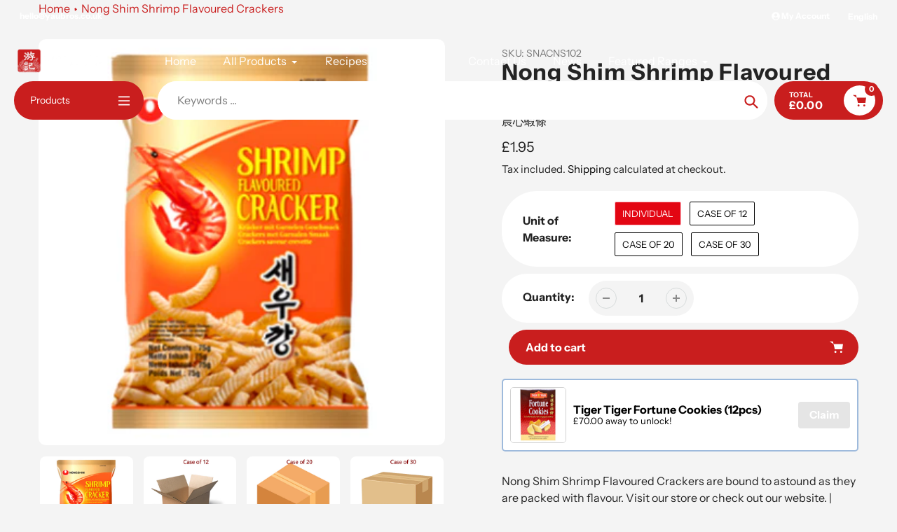

--- FILE ---
content_type: text/html; charset=utf-8
request_url: https://yaubros.co.uk/products/nong-shim-shrimp-flavoured-crackers
body_size: 64991
content:
<!doctype html>
<html class="no-js" lang="en">
<head>
  <meta charset="utf-8">
  <meta http-equiv="X-UA-Compatible" content="IE=edge,chrome=1">
  <meta name="viewport" content="width=device-width,initial-scale=1">
 <!--  <meta name="theme-color" content="#c91e1e"> -->


<!-- ===== Shopify Top Bar / Theme Colors ===== -->

<!-- iOS Safari / Web App Status Bar -->
<meta name="apple-mobile-web-app-status-bar-style" content="default">

<!-- Chrome, Edge, Safari (macOS) Tab / Address Bar Color -->
<meta name="theme-color" content="#c91e1e"> 




  <link rel="preconnect" href="https://cdn.shopify.com" crossorigin>
  <link rel="preconnect" href="https://fonts.shopifycdn.com" crossorigin>
  <link rel="preconnect" href="https://monorail-edge.shopifysvc.com"><link rel="preload" href="//yaubros.co.uk/cdn/shop/t/16/assets/core.css?v=173311264967092612551764766679" as="style">
  <link rel="preload" as="font" href="//yaubros.co.uk/cdn/fonts/instrument_sans/instrumentsans_n7.e4ad9032e203f9a0977786c356573ced65a7419a.woff2" type="font/woff2" crossorigin>
  <link rel="preload" as="font" href="//yaubros.co.uk/cdn/fonts/instrument_sans/instrumentsans_n4.db86542ae5e1596dbdb28c279ae6c2086c4c5bfa.woff2" type="font/woff2" crossorigin>
  <link rel="preload" as="font" href="//yaubros.co.uk/cdn/fonts/instrument_sans/instrumentsans_n7.e4ad9032e203f9a0977786c356573ced65a7419a.woff2" type="font/woff2" crossorigin>
  <link rel="preload" as="font" href="//yaubros.co.uk/cdn/fonts/instrument_sans/instrumentsans_n4.db86542ae5e1596dbdb28c279ae6c2086c4c5bfa.woff2" type="font/woff2" crossorigin>

  
  <link rel="preload" href="//yaubros.co.uk/cdn/shop/t/16/assets/theme.js?v=175988024734433213621764766674" as="script"><link rel="canonical" href="https://yaubros.co.uk/products/nong-shim-shrimp-flavoured-crackers"><link rel="shortcut icon" href="//yaubros.co.uk/cdn/shop/files/YB_Logo_32x32.png?v=1687904218" type="image/png"><title>Nong Shim Shrimp Flavoured Crackers
&ndash; Yau Brothers &amp; Co Limited</title><meta name="description" content="Nong Shim Shrimp Flavoured Crackers are bound to astound as they are packed with flavour. Visit our store or check out our website."><!-- /snippets/social-meta-tags.liquid -->


<meta property="og:site_name" content="Yau Brothers &amp; Co Limited">
<meta property="og:url" content="https://yaubros.co.uk/products/nong-shim-shrimp-flavoured-crackers">
<meta property="og:title" content="Nong Shim Shrimp Flavoured Crackers">
<meta property="og:type" content="product">
<meta property="og:description" content="Nong Shim Shrimp Flavoured Crackers are bound to astound as they are packed with flavour. Visit our store or check out our website."><meta property="og:image" content="http://yaubros.co.uk/cdn/shop/files/Nong_Shim_Shrimp_Flavoured_Crackers_1.png?v=1765627825">
  <meta property="og:image:secure_url" content="https://yaubros.co.uk/cdn/shop/files/Nong_Shim_Shrimp_Flavoured_Crackers_1.png?v=1765627825">
  <meta property="og:image:width" content="500">
  <meta property="og:image:height" content="500">
  <meta property="og:price:amount" content="1.95">
  <meta property="og:price:currency" content="GBP">



<meta name="twitter:card" content="summary_large_image">
<meta name="twitter:title" content="Nong Shim Shrimp Flavoured Crackers">
<meta name="twitter:description" content="Nong Shim Shrimp Flavoured Crackers are bound to astound as they are packed with flavour. Visit our store or check out our website.">

  
<style data-shopify>
:root {

	--header_megamenu_bg: #ffffff;
	--header_nav_2_bg: #ffffff;
	--header_nav_2_color_text: #232323;
	--search_bar_bg: #ffffff;

	--header_search_categories_bg: #ffffff;
	--header_search_categories_color_text: #232323;
	--alternateHeader_bg_color: #232323;
	--alternateHeader_text_color: #ffffff;
    --logo_text_color: #232323;
    --header_color_text: #ffffff;
	--header_nav_hover_link: #ea0606;

    --secondary_nav_color_text: #ffffff;
    --secondary_nav_color_lighter: rgba(255, 255, 255, 0.3);

    --mobile-navigation-bg: #232323;
    --mobile-navigation-highlighted-bg: #1d1d1d;
    --mobile-navigation-text-color: #ffffff;
    --mobile-navigation-icons-color: #c91e1e;


	--white-color: #ffffff;


    --letter-spacing: 0;
    --font-size: 1;
	--rating-star-bg: rgba(35, 35, 35, 0.15);

    --color-text: #232323;
    --color-text-rgb: 35, 35, 35;
    --color-body-text: #232323;
	--breadcrumbs_color: #c91e1e;

	--rte__link_color: #000;
	--rte_hover_link_color: #ea0606;


    --color-sale-text: #EA0606;
    --color-small-button-text-border: #ffffff;
    --color-text-field: #ffffff;
    --color-text-field-text: #232323;
    --color-text-field-text-rgb: 35, 35, 35;

    --color-btn-primary: #c91e1e;
    --color-btn-primary-darker: #b40000;
    --color-btn-primary-text: #ffffff;
	
	--color-btn-secondary: #3a3a3a;

	--color--btn-white-darker: #e6e6e6;


    --color-blankstate: rgba(35, 35, 35, 0.35);
    --color-blankstate-border: rgba(35, 35, 35, 0.2);
    --color-blankstate-background: rgba(35, 35, 35, 0.1); 

    --color-text-focus:#494949;


    --color-btn-primary-focus:#9d1717;
 	--color-btn-secondary-focus:#606060;
	--color-btn-white-focus:#e6e6e6;



    --color-btn-social-focus:#b3b3b3;
    --color-small-button-text-border-focus:#e6e6e6;
    --predictive-search-focus:#e7e7e7;

    --color-body: #f4f4f4;
    --color-bg: #f4f4f4;
    --color-bg-rgb: 244, 244, 244;
    --color-bg-alt: rgba(35, 35, 35, 0.05);
    --color-bg-currency-selector: rgba(35, 35, 35, 0.2);--opacity-image-overlay: 0.4;--hover-overlay-opacity: 0.8;

    --color-border: #cccccc;
    --color-border-form: #000000;
    --color-border-form-darker: #000000;

    --svg-select-icon: url(//yaubros.co.uk/cdn/shop/t/16/assets/ico-select.svg?v=147383828099726678601764766698);
 	--svg-select-white-icon: url(//yaubros.co.uk/cdn/shop/t/16/assets/ico-white-select.svg?v=145037530105049233381764766670);
    --slick-img-url: url(//yaubros.co.uk/cdn/shop/t/16/assets/ajax-loader.gif?v=41356863302472015721764766669);

    --font-weight-body--bold: 700;
    --font-weight-body--bolder: 700;

    --font-stack-header: "Instrument Sans", sans-serif;
    --font-style-header: normal;
    --font-weight-header: 700;

    --font-stack-navigation: "Instrument Sans", sans-serif;
    --font-style-navigation: normal;
    --font-weight-navigation: 400;


	

    --font-stack-body: "Instrument Sans", sans-serif;
    --font-style-body: normal;
    --font-weight-body: 400;

    --font-size-header: 40;
	--font-size-navigation: 16;


	
	--heading1-letter-spacing: 2px;
    --heading2-letter-spacing: 2px;
    --heading3-letter-spacing: 1.0px;
    --heading4-letter-spacing: 1.0px;
    --heading5-letter-spacing: 0.5px;
    --heading6-letter-spacing:  0.5px;

	--heading-line-height : 1;

    --font-size-base: 16;

    --font-h1-desktop: 80;
    --font-h1-mobile: 56;

    --font-h2-desktop: 52;
    --font-h2-mobile: 40;

    --font-h3-desktop: 40;
    --font-h3-mobile: 26;

    --font-h4-desktop: 22;
    --font-h4-mobile: 19;

    --font-h5-desktop: 18;
    --font-h5-mobile: 18;

    --font-h6-desktop: 16;
    --font-h6-mobile: 14;

    --font-mega-title-large-desktop: 100;

    --font-rich-text-large: 18;
    --font-rich-text-small: 14;

    
--color-video-bg: #e7e7e7;

    
    --global-color-image-loader-primary: rgba(35, 35, 35, 0.06);
    --global-color-image-loader-secondary: rgba(35, 35, 35, 0.12);


	--product_label_sale_color: #008B8B;
	--product_label_sold_out_color: #2F4F4F;
	--product_label_1_color: #c91e1e;
 	--product_label_2_color: #000000;

	
	--product-image-height: 200px;

  }




</style>


  <link rel="stylesheet" href="//yaubros.co.uk/cdn/shop/t/16/assets/flickity.min.css?v=112557130868219244861764766698" type="text/css">

  <link rel="stylesheet" href="//yaubros.co.uk/cdn/shop/t/16/assets/core.css?v=173311264967092612551764766679" type="text/css">
  <link rel="stylesheet" href="//yaubros.co.uk/cdn/shop/t/16/assets/theme.css?v=68450689088982374291764766671" type="text/css">


  <style>
    @font-face {
  font-family: "Instrument Sans";
  font-weight: 700;
  font-style: normal;
  font-display: swap;
  src: url("//yaubros.co.uk/cdn/fonts/instrument_sans/instrumentsans_n7.e4ad9032e203f9a0977786c356573ced65a7419a.woff2") format("woff2"),
       url("//yaubros.co.uk/cdn/fonts/instrument_sans/instrumentsans_n7.b9e40f166fb7639074ba34738101a9d2990bb41a.woff") format("woff");
}

    @font-face {
  font-family: "Instrument Sans";
  font-weight: 400;
  font-style: normal;
  font-display: swap;
  src: url("//yaubros.co.uk/cdn/fonts/instrument_sans/instrumentsans_n4.db86542ae5e1596dbdb28c279ae6c2086c4c5bfa.woff2") format("woff2"),
       url("//yaubros.co.uk/cdn/fonts/instrument_sans/instrumentsans_n4.510f1b081e58d08c30978f465518799851ef6d8b.woff") format("woff");
}

      @font-face {
  font-family: "Instrument Sans";
  font-weight: 400;
  font-style: normal;
  font-display: swap;
  src: url("//yaubros.co.uk/cdn/fonts/instrument_sans/instrumentsans_n4.db86542ae5e1596dbdb28c279ae6c2086c4c5bfa.woff2") format("woff2"),
       url("//yaubros.co.uk/cdn/fonts/instrument_sans/instrumentsans_n4.510f1b081e58d08c30978f465518799851ef6d8b.woff") format("woff");
}

    @font-face {
  font-family: "Instrument Sans";
  font-weight: 700;
  font-style: normal;
  font-display: swap;
  src: url("//yaubros.co.uk/cdn/fonts/instrument_sans/instrumentsans_n7.e4ad9032e203f9a0977786c356573ced65a7419a.woff2") format("woff2"),
       url("//yaubros.co.uk/cdn/fonts/instrument_sans/instrumentsans_n7.b9e40f166fb7639074ba34738101a9d2990bb41a.woff") format("woff");
}

    @font-face {
  font-family: "Instrument Sans";
  font-weight: 700;
  font-style: normal;
  font-display: swap;
  src: url("//yaubros.co.uk/cdn/fonts/instrument_sans/instrumentsans_n7.e4ad9032e203f9a0977786c356573ced65a7419a.woff2") format("woff2"),
       url("//yaubros.co.uk/cdn/fonts/instrument_sans/instrumentsans_n7.b9e40f166fb7639074ba34738101a9d2990bb41a.woff") format("woff");
}

    @font-face {
  font-family: "Instrument Sans";
  font-weight: 400;
  font-style: italic;
  font-display: swap;
  src: url("//yaubros.co.uk/cdn/fonts/instrument_sans/instrumentsans_i4.028d3c3cd8d085648c808ceb20cd2fd1eb3560e5.woff2") format("woff2"),
       url("//yaubros.co.uk/cdn/fonts/instrument_sans/instrumentsans_i4.7e90d82df8dee29a99237cd19cc529d2206706a2.woff") format("woff");
}

    @font-face {
  font-family: "Instrument Sans";
  font-weight: 700;
  font-style: italic;
  font-display: swap;
  src: url("//yaubros.co.uk/cdn/fonts/instrument_sans/instrumentsans_i7.d6063bb5d8f9cbf96eace9e8801697c54f363c6a.woff2") format("woff2"),
       url("//yaubros.co.uk/cdn/fonts/instrument_sans/instrumentsans_i7.ce33afe63f8198a3ac4261b826b560103542cd36.woff") format("woff");
}

  </style>

  <script>
    
     window.importModule = (mod) => import(window.theme.modules[mod]);
    
    var theme = {
      breakpoints: {
        medium: 750,
        large: 990,
        widescreen: 1400
      },
      strings: { 
        addToCart: "Add to cart",
        preOrder: "Pre Order",
        preOrderText: "This is a pre order item.  We will ship it when it comes in stock.", 
        added_to_cart: "Added!",
        soldOut: "Sold out",
        unavailable: "Unavailable",
        regularPrice: "Regular price",
        salePrice: "Sale price",
        sale: "Sale",
        fromLowestPrice: "from [price]",
        vendor: "Vendor",
        showMore: "Show More",
        showLess: "Show Less",
        searchFor: "Search for",
        addressError: "Error looking up that address",
        addressNoResults: "No results for that address",
        addressQueryLimit: "You have exceeded the Google API usage limit. Consider upgrading to a \u003ca href=\"https:\/\/developers.google.com\/maps\/premium\/usage-limits\"\u003ePremium Plan\u003c\/a\u003e.",
        authError: "There was a problem authenticating your Google Maps account.",
        newWindow: "Opens in a new window.",
        external: "Opens external website.",
        newWindowExternal: "Opens external website in a new window.",
        removeLabel: "Remove [product]",
        update: "Update",
        quantity: "Quantity",
        discountedTotal: "Discounted total",
        regularTotal: "Regular total",
        priceColumn: "See Price column for discount details.",
        quantityMinimumMessage: "Quantity must be 1 or more",
        cartError: "There was an error while updating your cart. Please try again.",
        removedItemMessage: "Removed \u003cspan class=\"cart__removed-product-details\"\u003e([quantity]) [link]\u003c\/span\u003e from your cart.",
        unitPrice: "Unit price",
        unitPriceSeparator: "per",
        oneCartCount: "1 item",
        otherCartCount: "[count] items",
        quantityLabel: "Quantity: [count]",
        products: "Popular Products",
        search_title: "Popular Searches",
        loading: "Loading",
        number_of_results: "[result_number] of [results_count]",
        number_of_results_found: "[results_count] results found",
        one_result_found: "1 result found",
        show_less: "Show less",
        shippingEstimatorOneResult: "1 option available:",
        shippingEstimatorMoreResults: "{{count}} options available:",
        shippingEstimatorNoResults: "No shipping could be found",
        shippingTo: "Shipping to",
        pick_an_option: "Pick an Option",
        add_note: "Add Note",
        added_note: "Note added",
        newsletter_confirmation: "Thanks for subscribing!"
      },
      moneyFormat: "£{{amount}}",
      moneyFormatWithCurrency: "£{{amount}} GBP",
      show_preOrder_btn: false ,
        stylesheet: "//yaubros.co.uk/cdn/shop/t/16/assets/core.css?v=173311264967092612551764766679",
         pageType: "product",
            modules: {
        Core: `//yaubros.co.uk/cdn/shop/t/16/assets/core.js?v=173754313342993605631764766673`
      },
      scripts: {
        Popper: 'https://unpkg.com/@popperjs/core@2'
      }
    };

       
    window.routes = {
      rootUrl: "\/", 
      cartUrl: "\/cart",
      cartAddUrl: "\/cart\/add",
      cartChangeUrl: "\/cart\/change",
      searchUrl: "\/search",
      productRecommendationsUrl: "\/recommendations\/products"
    };


   



    document.documentElement.className = document.documentElement.className.replace('no-js', 'js');
  </script><script type="text/javascript">
    if (window.MSInputMethodContext && document.documentMode) {
      var scripts = document.getElementsByTagName('script')[0];
      var polyfill = document.createElement("script");
      polyfill.defer = true;
      polyfill.src = "//yaubros.co.uk/cdn/shop/t/16/assets/ie11CustomProperties.min.js?v=146208399201472936201764766681";

      scripts.parentNode.insertBefore(polyfill, scripts);
    }
  </script>

  <script>window.performance && window.performance.mark && window.performance.mark('shopify.content_for_header.start');</script><meta name="google-site-verification" content="XhBt37G5E5tgy_CHBY4y3jeYX6_CpxyRaz6Smp6uw0E">
<meta id="shopify-digital-wallet" name="shopify-digital-wallet" content="/76540641596/digital_wallets/dialog">
<meta name="shopify-checkout-api-token" content="ee9b11d16cf9938c35e326ed3b77e620">
<link rel="alternate" hreflang="x-default" href="https://yaubros.co.uk/products/nong-shim-shrimp-flavoured-crackers">
<link rel="alternate" hreflang="en" href="https://yaubros.co.uk/products/nong-shim-shrimp-flavoured-crackers">
<link rel="alternate" hreflang="zh-Hans" href="https://yaubros.co.uk/zh-hans/products/nong-shim-shrimp-flavoured-crackers">
<link rel="alternate" hreflang="zh-Hant" href="https://yaubros.co.uk/zh-hant/products/nong-shim-shrimp-flavoured-crackers">
<link rel="alternate" hreflang="vi" href="https://yaubros.co.uk/vi/products/nong-shim-shrimp-flavoured-crackers">
<link rel="alternate" hreflang="th" href="https://yaubros.co.uk/th/products/nong-shim-shrimp-flavoured-crackers">
<link rel="alternate" hreflang="cy" href="https://yaubros.co.uk/cy/products/nong-shim-shrimp-flavoured-crackers">
<link rel="alternate" hreflang="fil" href="https://yaubros.co.uk/fil/products/nong-shim-shrimp-flavoured-crackers">
<link rel="alternate" hreflang="ja" href="https://yaubros.co.uk/ja/products/nong-shim-shrimp-flavoured-crackers">
<link rel="alternate" hreflang="ko" href="https://yaubros.co.uk/ko/products/nong-shim-shrimp-flavoured-crackers">
<link rel="alternate" hreflang="zh-Hans-GB" href="https://yaubros.co.uk/zh-hans/products/nong-shim-shrimp-flavoured-crackers">
<link rel="alternate" hreflang="zh-Hant-GB" href="https://yaubros.co.uk/zh-hant/products/nong-shim-shrimp-flavoured-crackers">
<link rel="alternate" hreflang="zh-Hans-GG" href="https://yaubros.co.uk/zh-hans/products/nong-shim-shrimp-flavoured-crackers">
<link rel="alternate" hreflang="zh-Hant-GG" href="https://yaubros.co.uk/zh-hant/products/nong-shim-shrimp-flavoured-crackers">
<link rel="alternate" hreflang="zh-Hans-IM" href="https://yaubros.co.uk/zh-hans/products/nong-shim-shrimp-flavoured-crackers">
<link rel="alternate" hreflang="zh-Hant-IM" href="https://yaubros.co.uk/zh-hant/products/nong-shim-shrimp-flavoured-crackers">
<link rel="alternate" hreflang="zh-Hans-JE" href="https://yaubros.co.uk/zh-hans/products/nong-shim-shrimp-flavoured-crackers">
<link rel="alternate" hreflang="zh-Hant-JE" href="https://yaubros.co.uk/zh-hant/products/nong-shim-shrimp-flavoured-crackers">
<link rel="alternate" type="application/json+oembed" href="https://yaubros.co.uk/products/nong-shim-shrimp-flavoured-crackers.oembed">
<script async="async" src="/checkouts/internal/preloads.js?locale=en-GB"></script>
<link rel="preconnect" href="https://shop.app" crossorigin="anonymous">
<script async="async" src="https://shop.app/checkouts/internal/preloads.js?locale=en-GB&shop_id=76540641596" crossorigin="anonymous"></script>
<script id="apple-pay-shop-capabilities" type="application/json">{"shopId":76540641596,"countryCode":"GB","currencyCode":"GBP","merchantCapabilities":["supports3DS"],"merchantId":"gid:\/\/shopify\/Shop\/76540641596","merchantName":"Yau Brothers \u0026 Co Limited","requiredBillingContactFields":["postalAddress","email"],"requiredShippingContactFields":["postalAddress","email"],"shippingType":"shipping","supportedNetworks":["visa","maestro","masterCard","amex","discover","elo"],"total":{"type":"pending","label":"Yau Brothers \u0026 Co Limited","amount":"1.00"},"shopifyPaymentsEnabled":true,"supportsSubscriptions":true}</script>
<script id="shopify-features" type="application/json">{"accessToken":"ee9b11d16cf9938c35e326ed3b77e620","betas":["rich-media-storefront-analytics"],"domain":"yaubros.co.uk","predictiveSearch":true,"shopId":76540641596,"locale":"en"}</script>
<script>var Shopify = Shopify || {};
Shopify.shop = "yau-brothers-co-limited.myshopify.com";
Shopify.locale = "en";
Shopify.currency = {"active":"GBP","rate":"1.0"};
Shopify.country = "GB";
Shopify.theme = {"name":"Pursuit(2.1) - YB 12\/25","id":183594615164,"schema_name":"Pursuit","schema_version":"2.1","theme_store_id":1654,"role":"main"};
Shopify.theme.handle = "null";
Shopify.theme.style = {"id":null,"handle":null};
Shopify.cdnHost = "yaubros.co.uk/cdn";
Shopify.routes = Shopify.routes || {};
Shopify.routes.root = "/";</script>
<script type="module">!function(o){(o.Shopify=o.Shopify||{}).modules=!0}(window);</script>
<script>!function(o){function n(){var o=[];function n(){o.push(Array.prototype.slice.apply(arguments))}return n.q=o,n}var t=o.Shopify=o.Shopify||{};t.loadFeatures=n(),t.autoloadFeatures=n()}(window);</script>
<script>
  window.ShopifyPay = window.ShopifyPay || {};
  window.ShopifyPay.apiHost = "shop.app\/pay";
  window.ShopifyPay.redirectState = null;
</script>
<script id="shop-js-analytics" type="application/json">{"pageType":"product"}</script>
<script defer="defer" async type="module" src="//yaubros.co.uk/cdn/shopifycloud/shop-js/modules/v2/client.init-shop-cart-sync_BN7fPSNr.en.esm.js"></script>
<script defer="defer" async type="module" src="//yaubros.co.uk/cdn/shopifycloud/shop-js/modules/v2/chunk.common_Cbph3Kss.esm.js"></script>
<script defer="defer" async type="module" src="//yaubros.co.uk/cdn/shopifycloud/shop-js/modules/v2/chunk.modal_DKumMAJ1.esm.js"></script>
<script type="module">
  await import("//yaubros.co.uk/cdn/shopifycloud/shop-js/modules/v2/client.init-shop-cart-sync_BN7fPSNr.en.esm.js");
await import("//yaubros.co.uk/cdn/shopifycloud/shop-js/modules/v2/chunk.common_Cbph3Kss.esm.js");
await import("//yaubros.co.uk/cdn/shopifycloud/shop-js/modules/v2/chunk.modal_DKumMAJ1.esm.js");

  window.Shopify.SignInWithShop?.initShopCartSync?.({"fedCMEnabled":true,"windoidEnabled":true});

</script>
<script>
  window.Shopify = window.Shopify || {};
  if (!window.Shopify.featureAssets) window.Shopify.featureAssets = {};
  window.Shopify.featureAssets['shop-js'] = {"shop-cart-sync":["modules/v2/client.shop-cart-sync_CJVUk8Jm.en.esm.js","modules/v2/chunk.common_Cbph3Kss.esm.js","modules/v2/chunk.modal_DKumMAJ1.esm.js"],"init-fed-cm":["modules/v2/client.init-fed-cm_7Fvt41F4.en.esm.js","modules/v2/chunk.common_Cbph3Kss.esm.js","modules/v2/chunk.modal_DKumMAJ1.esm.js"],"init-shop-email-lookup-coordinator":["modules/v2/client.init-shop-email-lookup-coordinator_Cc088_bR.en.esm.js","modules/v2/chunk.common_Cbph3Kss.esm.js","modules/v2/chunk.modal_DKumMAJ1.esm.js"],"init-windoid":["modules/v2/client.init-windoid_hPopwJRj.en.esm.js","modules/v2/chunk.common_Cbph3Kss.esm.js","modules/v2/chunk.modal_DKumMAJ1.esm.js"],"shop-button":["modules/v2/client.shop-button_B0jaPSNF.en.esm.js","modules/v2/chunk.common_Cbph3Kss.esm.js","modules/v2/chunk.modal_DKumMAJ1.esm.js"],"shop-cash-offers":["modules/v2/client.shop-cash-offers_DPIskqss.en.esm.js","modules/v2/chunk.common_Cbph3Kss.esm.js","modules/v2/chunk.modal_DKumMAJ1.esm.js"],"shop-toast-manager":["modules/v2/client.shop-toast-manager_CK7RT69O.en.esm.js","modules/v2/chunk.common_Cbph3Kss.esm.js","modules/v2/chunk.modal_DKumMAJ1.esm.js"],"init-shop-cart-sync":["modules/v2/client.init-shop-cart-sync_BN7fPSNr.en.esm.js","modules/v2/chunk.common_Cbph3Kss.esm.js","modules/v2/chunk.modal_DKumMAJ1.esm.js"],"init-customer-accounts-sign-up":["modules/v2/client.init-customer-accounts-sign-up_CfPf4CXf.en.esm.js","modules/v2/client.shop-login-button_DeIztwXF.en.esm.js","modules/v2/chunk.common_Cbph3Kss.esm.js","modules/v2/chunk.modal_DKumMAJ1.esm.js"],"pay-button":["modules/v2/client.pay-button_CgIwFSYN.en.esm.js","modules/v2/chunk.common_Cbph3Kss.esm.js","modules/v2/chunk.modal_DKumMAJ1.esm.js"],"init-customer-accounts":["modules/v2/client.init-customer-accounts_DQ3x16JI.en.esm.js","modules/v2/client.shop-login-button_DeIztwXF.en.esm.js","modules/v2/chunk.common_Cbph3Kss.esm.js","modules/v2/chunk.modal_DKumMAJ1.esm.js"],"avatar":["modules/v2/client.avatar_BTnouDA3.en.esm.js"],"init-shop-for-new-customer-accounts":["modules/v2/client.init-shop-for-new-customer-accounts_CsZy_esa.en.esm.js","modules/v2/client.shop-login-button_DeIztwXF.en.esm.js","modules/v2/chunk.common_Cbph3Kss.esm.js","modules/v2/chunk.modal_DKumMAJ1.esm.js"],"shop-follow-button":["modules/v2/client.shop-follow-button_BRMJjgGd.en.esm.js","modules/v2/chunk.common_Cbph3Kss.esm.js","modules/v2/chunk.modal_DKumMAJ1.esm.js"],"checkout-modal":["modules/v2/client.checkout-modal_B9Drz_yf.en.esm.js","modules/v2/chunk.common_Cbph3Kss.esm.js","modules/v2/chunk.modal_DKumMAJ1.esm.js"],"shop-login-button":["modules/v2/client.shop-login-button_DeIztwXF.en.esm.js","modules/v2/chunk.common_Cbph3Kss.esm.js","modules/v2/chunk.modal_DKumMAJ1.esm.js"],"lead-capture":["modules/v2/client.lead-capture_DXYzFM3R.en.esm.js","modules/v2/chunk.common_Cbph3Kss.esm.js","modules/v2/chunk.modal_DKumMAJ1.esm.js"],"shop-login":["modules/v2/client.shop-login_CA5pJqmO.en.esm.js","modules/v2/chunk.common_Cbph3Kss.esm.js","modules/v2/chunk.modal_DKumMAJ1.esm.js"],"payment-terms":["modules/v2/client.payment-terms_BxzfvcZJ.en.esm.js","modules/v2/chunk.common_Cbph3Kss.esm.js","modules/v2/chunk.modal_DKumMAJ1.esm.js"]};
</script>
<script>(function() {
  var isLoaded = false;
  function asyncLoad() {
    if (isLoaded) return;
    isLoaded = true;
    var urls = ["https:\/\/chimpstatic.com\/mcjs-connected\/js\/users\/56548544dc6d33fdfb3dcc8c7\/ebfbfe6f789a31a5e5628b444.js?shop=yau-brothers-co-limited.myshopify.com"];
    for (var i = 0; i < urls.length; i++) {
      var s = document.createElement('script');
      s.type = 'text/javascript';
      s.async = true;
      s.src = urls[i];
      var x = document.getElementsByTagName('script')[0];
      x.parentNode.insertBefore(s, x);
    }
  };
  if(window.attachEvent) {
    window.attachEvent('onload', asyncLoad);
  } else {
    window.addEventListener('load', asyncLoad, false);
  }
})();</script>
<script id="__st">var __st={"a":76540641596,"offset":0,"reqid":"6b497356-20a9-4e17-b1ab-9fd660c81d7d-1770136994","pageurl":"yaubros.co.uk\/products\/nong-shim-shrimp-flavoured-crackers","u":"48b9e5a8295c","p":"product","rtyp":"product","rid":15781817221500};</script>
<script>window.ShopifyPaypalV4VisibilityTracking = true;</script>
<script id="captcha-bootstrap">!function(){'use strict';const t='contact',e='account',n='new_comment',o=[[t,t],['blogs',n],['comments',n],[t,'customer']],c=[[e,'customer_login'],[e,'guest_login'],[e,'recover_customer_password'],[e,'create_customer']],r=t=>t.map((([t,e])=>`form[action*='/${t}']:not([data-nocaptcha='true']) input[name='form_type'][value='${e}']`)).join(','),a=t=>()=>t?[...document.querySelectorAll(t)].map((t=>t.form)):[];function s(){const t=[...o],e=r(t);return a(e)}const i='password',u='form_key',d=['recaptcha-v3-token','g-recaptcha-response','h-captcha-response',i],f=()=>{try{return window.sessionStorage}catch{return}},m='__shopify_v',_=t=>t.elements[u];function p(t,e,n=!1){try{const o=window.sessionStorage,c=JSON.parse(o.getItem(e)),{data:r}=function(t){const{data:e,action:n}=t;return t[m]||n?{data:e,action:n}:{data:t,action:n}}(c);for(const[e,n]of Object.entries(r))t.elements[e]&&(t.elements[e].value=n);n&&o.removeItem(e)}catch(o){console.error('form repopulation failed',{error:o})}}const l='form_type',E='cptcha';function T(t){t.dataset[E]=!0}const w=window,h=w.document,L='Shopify',v='ce_forms',y='captcha';let A=!1;((t,e)=>{const n=(g='f06e6c50-85a8-45c8-87d0-21a2b65856fe',I='https://cdn.shopify.com/shopifycloud/storefront-forms-hcaptcha/ce_storefront_forms_captcha_hcaptcha.v1.5.2.iife.js',D={infoText:'Protected by hCaptcha',privacyText:'Privacy',termsText:'Terms'},(t,e,n)=>{const o=w[L][v],c=o.bindForm;if(c)return c(t,g,e,D).then(n);var r;o.q.push([[t,g,e,D],n]),r=I,A||(h.body.append(Object.assign(h.createElement('script'),{id:'captcha-provider',async:!0,src:r})),A=!0)});var g,I,D;w[L]=w[L]||{},w[L][v]=w[L][v]||{},w[L][v].q=[],w[L][y]=w[L][y]||{},w[L][y].protect=function(t,e){n(t,void 0,e),T(t)},Object.freeze(w[L][y]),function(t,e,n,w,h,L){const[v,y,A,g]=function(t,e,n){const i=e?o:[],u=t?c:[],d=[...i,...u],f=r(d),m=r(i),_=r(d.filter((([t,e])=>n.includes(e))));return[a(f),a(m),a(_),s()]}(w,h,L),I=t=>{const e=t.target;return e instanceof HTMLFormElement?e:e&&e.form},D=t=>v().includes(t);t.addEventListener('submit',(t=>{const e=I(t);if(!e)return;const n=D(e)&&!e.dataset.hcaptchaBound&&!e.dataset.recaptchaBound,o=_(e),c=g().includes(e)&&(!o||!o.value);(n||c)&&t.preventDefault(),c&&!n&&(function(t){try{if(!f())return;!function(t){const e=f();if(!e)return;const n=_(t);if(!n)return;const o=n.value;o&&e.removeItem(o)}(t);const e=Array.from(Array(32),(()=>Math.random().toString(36)[2])).join('');!function(t,e){_(t)||t.append(Object.assign(document.createElement('input'),{type:'hidden',name:u})),t.elements[u].value=e}(t,e),function(t,e){const n=f();if(!n)return;const o=[...t.querySelectorAll(`input[type='${i}']`)].map((({name:t})=>t)),c=[...d,...o],r={};for(const[a,s]of new FormData(t).entries())c.includes(a)||(r[a]=s);n.setItem(e,JSON.stringify({[m]:1,action:t.action,data:r}))}(t,e)}catch(e){console.error('failed to persist form',e)}}(e),e.submit())}));const S=(t,e)=>{t&&!t.dataset[E]&&(n(t,e.some((e=>e===t))),T(t))};for(const o of['focusin','change'])t.addEventListener(o,(t=>{const e=I(t);D(e)&&S(e,y())}));const B=e.get('form_key'),M=e.get(l),P=B&&M;t.addEventListener('DOMContentLoaded',(()=>{const t=y();if(P)for(const e of t)e.elements[l].value===M&&p(e,B);[...new Set([...A(),...v().filter((t=>'true'===t.dataset.shopifyCaptcha))])].forEach((e=>S(e,t)))}))}(h,new URLSearchParams(w.location.search),n,t,e,['guest_login'])})(!0,!0)}();</script>
<script integrity="sha256-4kQ18oKyAcykRKYeNunJcIwy7WH5gtpwJnB7kiuLZ1E=" data-source-attribution="shopify.loadfeatures" defer="defer" src="//yaubros.co.uk/cdn/shopifycloud/storefront/assets/storefront/load_feature-a0a9edcb.js" crossorigin="anonymous"></script>
<script crossorigin="anonymous" defer="defer" src="//yaubros.co.uk/cdn/shopifycloud/storefront/assets/shopify_pay/storefront-65b4c6d7.js?v=20250812"></script>
<script data-source-attribution="shopify.dynamic_checkout.dynamic.init">var Shopify=Shopify||{};Shopify.PaymentButton=Shopify.PaymentButton||{isStorefrontPortableWallets:!0,init:function(){window.Shopify.PaymentButton.init=function(){};var t=document.createElement("script");t.src="https://yaubros.co.uk/cdn/shopifycloud/portable-wallets/latest/portable-wallets.en.js",t.type="module",document.head.appendChild(t)}};
</script>
<script data-source-attribution="shopify.dynamic_checkout.buyer_consent">
  function portableWalletsHideBuyerConsent(e){var t=document.getElementById("shopify-buyer-consent"),n=document.getElementById("shopify-subscription-policy-button");t&&n&&(t.classList.add("hidden"),t.setAttribute("aria-hidden","true"),n.removeEventListener("click",e))}function portableWalletsShowBuyerConsent(e){var t=document.getElementById("shopify-buyer-consent"),n=document.getElementById("shopify-subscription-policy-button");t&&n&&(t.classList.remove("hidden"),t.removeAttribute("aria-hidden"),n.addEventListener("click",e))}window.Shopify?.PaymentButton&&(window.Shopify.PaymentButton.hideBuyerConsent=portableWalletsHideBuyerConsent,window.Shopify.PaymentButton.showBuyerConsent=portableWalletsShowBuyerConsent);
</script>
<script data-source-attribution="shopify.dynamic_checkout.cart.bootstrap">document.addEventListener("DOMContentLoaded",(function(){function t(){return document.querySelector("shopify-accelerated-checkout-cart, shopify-accelerated-checkout")}if(t())Shopify.PaymentButton.init();else{new MutationObserver((function(e,n){t()&&(Shopify.PaymentButton.init(),n.disconnect())})).observe(document.body,{childList:!0,subtree:!0})}}));
</script>
<script id='scb4127' type='text/javascript' async='' src='https://yaubros.co.uk/cdn/shopifycloud/privacy-banner/storefront-banner.js'></script><link id="shopify-accelerated-checkout-styles" rel="stylesheet" media="screen" href="https://yaubros.co.uk/cdn/shopifycloud/portable-wallets/latest/accelerated-checkout-backwards-compat.css" crossorigin="anonymous">
<style id="shopify-accelerated-checkout-cart">
        #shopify-buyer-consent {
  margin-top: 1em;
  display: inline-block;
  width: 100%;
}

#shopify-buyer-consent.hidden {
  display: none;
}

#shopify-subscription-policy-button {
  background: none;
  border: none;
  padding: 0;
  text-decoration: underline;
  font-size: inherit;
  cursor: pointer;
}

#shopify-subscription-policy-button::before {
  box-shadow: none;
}

      </style>

<script>window.performance && window.performance.mark && window.performance.mark('shopify.content_for_header.end');</script>
<!-- BEGIN app block: shopify://apps/minmaxify-order-limits/blocks/app-embed-block/3acfba32-89f3-4377-ae20-cbb9abc48475 --><script type="text/javascript" src="https://limits.minmaxify.com/yau-brothers-co-limited.myshopify.com?v=138&r=20251003105828"></script>

<!-- END app block --><link href="https://monorail-edge.shopifysvc.com" rel="dns-prefetch">
<script>(function(){if ("sendBeacon" in navigator && "performance" in window) {try {var session_token_from_headers = performance.getEntriesByType('navigation')[0].serverTiming.find(x => x.name == '_s').description;} catch {var session_token_from_headers = undefined;}var session_cookie_matches = document.cookie.match(/_shopify_s=([^;]*)/);var session_token_from_cookie = session_cookie_matches && session_cookie_matches.length === 2 ? session_cookie_matches[1] : "";var session_token = session_token_from_headers || session_token_from_cookie || "";function handle_abandonment_event(e) {var entries = performance.getEntries().filter(function(entry) {return /monorail-edge.shopifysvc.com/.test(entry.name);});if (!window.abandonment_tracked && entries.length === 0) {window.abandonment_tracked = true;var currentMs = Date.now();var navigation_start = performance.timing.navigationStart;var payload = {shop_id: 76540641596,url: window.location.href,navigation_start,duration: currentMs - navigation_start,session_token,page_type: "product"};window.navigator.sendBeacon("https://monorail-edge.shopifysvc.com/v1/produce", JSON.stringify({schema_id: "online_store_buyer_site_abandonment/1.1",payload: payload,metadata: {event_created_at_ms: currentMs,event_sent_at_ms: currentMs}}));}}window.addEventListener('pagehide', handle_abandonment_event);}}());</script>
<script id="web-pixels-manager-setup">(function e(e,d,r,n,o){if(void 0===o&&(o={}),!Boolean(null===(a=null===(i=window.Shopify)||void 0===i?void 0:i.analytics)||void 0===a?void 0:a.replayQueue)){var i,a;window.Shopify=window.Shopify||{};var t=window.Shopify;t.analytics=t.analytics||{};var s=t.analytics;s.replayQueue=[],s.publish=function(e,d,r){return s.replayQueue.push([e,d,r]),!0};try{self.performance.mark("wpm:start")}catch(e){}var l=function(){var e={modern:/Edge?\/(1{2}[4-9]|1[2-9]\d|[2-9]\d{2}|\d{4,})\.\d+(\.\d+|)|Firefox\/(1{2}[4-9]|1[2-9]\d|[2-9]\d{2}|\d{4,})\.\d+(\.\d+|)|Chrom(ium|e)\/(9{2}|\d{3,})\.\d+(\.\d+|)|(Maci|X1{2}).+ Version\/(15\.\d+|(1[6-9]|[2-9]\d|\d{3,})\.\d+)([,.]\d+|)( \(\w+\)|)( Mobile\/\w+|) Safari\/|Chrome.+OPR\/(9{2}|\d{3,})\.\d+\.\d+|(CPU[ +]OS|iPhone[ +]OS|CPU[ +]iPhone|CPU IPhone OS|CPU iPad OS)[ +]+(15[._]\d+|(1[6-9]|[2-9]\d|\d{3,})[._]\d+)([._]\d+|)|Android:?[ /-](13[3-9]|1[4-9]\d|[2-9]\d{2}|\d{4,})(\.\d+|)(\.\d+|)|Android.+Firefox\/(13[5-9]|1[4-9]\d|[2-9]\d{2}|\d{4,})\.\d+(\.\d+|)|Android.+Chrom(ium|e)\/(13[3-9]|1[4-9]\d|[2-9]\d{2}|\d{4,})\.\d+(\.\d+|)|SamsungBrowser\/([2-9]\d|\d{3,})\.\d+/,legacy:/Edge?\/(1[6-9]|[2-9]\d|\d{3,})\.\d+(\.\d+|)|Firefox\/(5[4-9]|[6-9]\d|\d{3,})\.\d+(\.\d+|)|Chrom(ium|e)\/(5[1-9]|[6-9]\d|\d{3,})\.\d+(\.\d+|)([\d.]+$|.*Safari\/(?![\d.]+ Edge\/[\d.]+$))|(Maci|X1{2}).+ Version\/(10\.\d+|(1[1-9]|[2-9]\d|\d{3,})\.\d+)([,.]\d+|)( \(\w+\)|)( Mobile\/\w+|) Safari\/|Chrome.+OPR\/(3[89]|[4-9]\d|\d{3,})\.\d+\.\d+|(CPU[ +]OS|iPhone[ +]OS|CPU[ +]iPhone|CPU IPhone OS|CPU iPad OS)[ +]+(10[._]\d+|(1[1-9]|[2-9]\d|\d{3,})[._]\d+)([._]\d+|)|Android:?[ /-](13[3-9]|1[4-9]\d|[2-9]\d{2}|\d{4,})(\.\d+|)(\.\d+|)|Mobile Safari.+OPR\/([89]\d|\d{3,})\.\d+\.\d+|Android.+Firefox\/(13[5-9]|1[4-9]\d|[2-9]\d{2}|\d{4,})\.\d+(\.\d+|)|Android.+Chrom(ium|e)\/(13[3-9]|1[4-9]\d|[2-9]\d{2}|\d{4,})\.\d+(\.\d+|)|Android.+(UC? ?Browser|UCWEB|U3)[ /]?(15\.([5-9]|\d{2,})|(1[6-9]|[2-9]\d|\d{3,})\.\d+)\.\d+|SamsungBrowser\/(5\.\d+|([6-9]|\d{2,})\.\d+)|Android.+MQ{2}Browser\/(14(\.(9|\d{2,})|)|(1[5-9]|[2-9]\d|\d{3,})(\.\d+|))(\.\d+|)|K[Aa][Ii]OS\/(3\.\d+|([4-9]|\d{2,})\.\d+)(\.\d+|)/},d=e.modern,r=e.legacy,n=navigator.userAgent;return n.match(d)?"modern":n.match(r)?"legacy":"unknown"}(),u="modern"===l?"modern":"legacy",c=(null!=n?n:{modern:"",legacy:""})[u],f=function(e){return[e.baseUrl,"/wpm","/b",e.hashVersion,"modern"===e.buildTarget?"m":"l",".js"].join("")}({baseUrl:d,hashVersion:r,buildTarget:u}),m=function(e){var d=e.version,r=e.bundleTarget,n=e.surface,o=e.pageUrl,i=e.monorailEndpoint;return{emit:function(e){var a=e.status,t=e.errorMsg,s=(new Date).getTime(),l=JSON.stringify({metadata:{event_sent_at_ms:s},events:[{schema_id:"web_pixels_manager_load/3.1",payload:{version:d,bundle_target:r,page_url:o,status:a,surface:n,error_msg:t},metadata:{event_created_at_ms:s}}]});if(!i)return console&&console.warn&&console.warn("[Web Pixels Manager] No Monorail endpoint provided, skipping logging."),!1;try{return self.navigator.sendBeacon.bind(self.navigator)(i,l)}catch(e){}var u=new XMLHttpRequest;try{return u.open("POST",i,!0),u.setRequestHeader("Content-Type","text/plain"),u.send(l),!0}catch(e){return console&&console.warn&&console.warn("[Web Pixels Manager] Got an unhandled error while logging to Monorail."),!1}}}}({version:r,bundleTarget:l,surface:e.surface,pageUrl:self.location.href,monorailEndpoint:e.monorailEndpoint});try{o.browserTarget=l,function(e){var d=e.src,r=e.async,n=void 0===r||r,o=e.onload,i=e.onerror,a=e.sri,t=e.scriptDataAttributes,s=void 0===t?{}:t,l=document.createElement("script"),u=document.querySelector("head"),c=document.querySelector("body");if(l.async=n,l.src=d,a&&(l.integrity=a,l.crossOrigin="anonymous"),s)for(var f in s)if(Object.prototype.hasOwnProperty.call(s,f))try{l.dataset[f]=s[f]}catch(e){}if(o&&l.addEventListener("load",o),i&&l.addEventListener("error",i),u)u.appendChild(l);else{if(!c)throw new Error("Did not find a head or body element to append the script");c.appendChild(l)}}({src:f,async:!0,onload:function(){if(!function(){var e,d;return Boolean(null===(d=null===(e=window.Shopify)||void 0===e?void 0:e.analytics)||void 0===d?void 0:d.initialized)}()){var d=window.webPixelsManager.init(e)||void 0;if(d){var r=window.Shopify.analytics;r.replayQueue.forEach((function(e){var r=e[0],n=e[1],o=e[2];d.publishCustomEvent(r,n,o)})),r.replayQueue=[],r.publish=d.publishCustomEvent,r.visitor=d.visitor,r.initialized=!0}}},onerror:function(){return m.emit({status:"failed",errorMsg:"".concat(f," has failed to load")})},sri:function(e){var d=/^sha384-[A-Za-z0-9+/=]+$/;return"string"==typeof e&&d.test(e)}(c)?c:"",scriptDataAttributes:o}),m.emit({status:"loading"})}catch(e){m.emit({status:"failed",errorMsg:(null==e?void 0:e.message)||"Unknown error"})}}})({shopId: 76540641596,storefrontBaseUrl: "https://yaubros.co.uk",extensionsBaseUrl: "https://extensions.shopifycdn.com/cdn/shopifycloud/web-pixels-manager",monorailEndpoint: "https://monorail-edge.shopifysvc.com/unstable/produce_batch",surface: "storefront-renderer",enabledBetaFlags: ["2dca8a86"],webPixelsConfigList: [{"id":"857276732","configuration":"{\"config\":\"{\\\"google_tag_ids\\\":[\\\"G-T1FQ9JR6CC\\\",\\\"AW-622894412\\\",\\\"GT-NSLHPW9\\\"],\\\"target_country\\\":\\\"GB\\\",\\\"gtag_events\\\":[{\\\"type\\\":\\\"begin_checkout\\\",\\\"action_label\\\":[\\\"G-T1FQ9JR6CC\\\",\\\"AW-622894412\\\/1MixCIj34roYEMy6gqkC\\\"]},{\\\"type\\\":\\\"search\\\",\\\"action_label\\\":[\\\"G-T1FQ9JR6CC\\\",\\\"AW-622894412\\\/-Hv3CIL34roYEMy6gqkC\\\"]},{\\\"type\\\":\\\"view_item\\\",\\\"action_label\\\":[\\\"G-T1FQ9JR6CC\\\",\\\"AW-622894412\\\/o_QdCP_24roYEMy6gqkC\\\",\\\"MC-KMLMCTBLW7\\\"]},{\\\"type\\\":\\\"purchase\\\",\\\"action_label\\\":[\\\"G-T1FQ9JR6CC\\\",\\\"AW-622894412\\\/KGPkCPn24roYEMy6gqkC\\\",\\\"MC-KMLMCTBLW7\\\"]},{\\\"type\\\":\\\"page_view\\\",\\\"action_label\\\":[\\\"G-T1FQ9JR6CC\\\",\\\"AW-622894412\\\/kfmfCPz24roYEMy6gqkC\\\",\\\"MC-KMLMCTBLW7\\\"]},{\\\"type\\\":\\\"add_payment_info\\\",\\\"action_label\\\":[\\\"G-T1FQ9JR6CC\\\",\\\"AW-622894412\\\/ShD-CIv34roYEMy6gqkC\\\"]},{\\\"type\\\":\\\"add_to_cart\\\",\\\"action_label\\\":[\\\"G-T1FQ9JR6CC\\\",\\\"AW-622894412\\\/REwBCIX34roYEMy6gqkC\\\"]}],\\\"enable_monitoring_mode\\\":false}\"}","eventPayloadVersion":"v1","runtimeContext":"OPEN","scriptVersion":"b2a88bafab3e21179ed38636efcd8a93","type":"APP","apiClientId":1780363,"privacyPurposes":[],"dataSharingAdjustments":{"protectedCustomerApprovalScopes":["read_customer_address","read_customer_email","read_customer_name","read_customer_personal_data","read_customer_phone"]}},{"id":"shopify-app-pixel","configuration":"{}","eventPayloadVersion":"v1","runtimeContext":"STRICT","scriptVersion":"0450","apiClientId":"shopify-pixel","type":"APP","privacyPurposes":["ANALYTICS","MARKETING"]},{"id":"shopify-custom-pixel","eventPayloadVersion":"v1","runtimeContext":"LAX","scriptVersion":"0450","apiClientId":"shopify-pixel","type":"CUSTOM","privacyPurposes":["ANALYTICS","MARKETING"]}],isMerchantRequest: false,initData: {"shop":{"name":"Yau Brothers \u0026 Co Limited","paymentSettings":{"currencyCode":"GBP"},"myshopifyDomain":"yau-brothers-co-limited.myshopify.com","countryCode":"GB","storefrontUrl":"https:\/\/yaubros.co.uk"},"customer":null,"cart":null,"checkout":null,"productVariants":[{"price":{"amount":1.95,"currencyCode":"GBP"},"product":{"title":"Nong Shim Shrimp Flavoured Crackers","vendor":"Yau Brothers \u0026 Co Limited","id":"15781817221500","untranslatedTitle":"Nong Shim Shrimp Flavoured Crackers","url":"\/products\/nong-shim-shrimp-flavoured-crackers","type":""},"id":"56118609150332","image":{"src":"\/\/yaubros.co.uk\/cdn\/shop\/files\/Nong_Shim_Shrimp_Flavoured_Crackers_1.png?v=1765627825"},"sku":"SNACNS102","title":"Individual","untranslatedTitle":"Individual"},{"price":{"amount":23.4,"currencyCode":"GBP"},"product":{"title":"Nong Shim Shrimp Flavoured Crackers","vendor":"Yau Brothers \u0026 Co Limited","id":"15781817221500","untranslatedTitle":"Nong Shim Shrimp Flavoured Crackers","url":"\/products\/nong-shim-shrimp-flavoured-crackers","type":""},"id":"56118609183100","image":{"src":"\/\/yaubros.co.uk\/cdn\/shop\/files\/Nong_Shim_Shrimp_Flavoured_Crackers_12.png?v=1765627825"},"sku":"SNACNS102-12","title":"Case of 12","untranslatedTitle":"Case of 12"},{"price":{"amount":34.4,"currencyCode":"GBP"},"product":{"title":"Nong Shim Shrimp Flavoured Crackers","vendor":"Yau Brothers \u0026 Co Limited","id":"15781817221500","untranslatedTitle":"Nong Shim Shrimp Flavoured Crackers","url":"\/products\/nong-shim-shrimp-flavoured-crackers","type":""},"id":"56118609215868","image":{"src":"\/\/yaubros.co.uk\/cdn\/shop\/files\/Nong_Shim_Shrimp_Flavoured_Crackers_20.png?v=1765627824"},"sku":"SNACNS102-20","title":"Case of 20","untranslatedTitle":"Case of 20"},{"price":{"amount":51.6,"currencyCode":"GBP"},"product":{"title":"Nong Shim Shrimp Flavoured Crackers","vendor":"Yau Brothers \u0026 Co Limited","id":"15781817221500","untranslatedTitle":"Nong Shim Shrimp Flavoured Crackers","url":"\/products\/nong-shim-shrimp-flavoured-crackers","type":""},"id":"56118609248636","image":{"src":"\/\/yaubros.co.uk\/cdn\/shop\/files\/Nong_Shim_Shrimp_Flavoured_Crackers_30.png?v=1765627824"},"sku":"SNACNS102-30","title":"Case of 30","untranslatedTitle":"Case of 30"}],"purchasingCompany":null},},"https://yaubros.co.uk/cdn","3918e4e0wbf3ac3cepc5707306mb02b36c6",{"modern":"","legacy":""},{"shopId":"76540641596","storefrontBaseUrl":"https:\/\/yaubros.co.uk","extensionBaseUrl":"https:\/\/extensions.shopifycdn.com\/cdn\/shopifycloud\/web-pixels-manager","surface":"storefront-renderer","enabledBetaFlags":"[\"2dca8a86\"]","isMerchantRequest":"false","hashVersion":"3918e4e0wbf3ac3cepc5707306mb02b36c6","publish":"custom","events":"[[\"page_viewed\",{}],[\"product_viewed\",{\"productVariant\":{\"price\":{\"amount\":1.95,\"currencyCode\":\"GBP\"},\"product\":{\"title\":\"Nong Shim Shrimp Flavoured Crackers\",\"vendor\":\"Yau Brothers \u0026 Co Limited\",\"id\":\"15781817221500\",\"untranslatedTitle\":\"Nong Shim Shrimp Flavoured Crackers\",\"url\":\"\/products\/nong-shim-shrimp-flavoured-crackers\",\"type\":\"\"},\"id\":\"56118609150332\",\"image\":{\"src\":\"\/\/yaubros.co.uk\/cdn\/shop\/files\/Nong_Shim_Shrimp_Flavoured_Crackers_1.png?v=1765627825\"},\"sku\":\"SNACNS102\",\"title\":\"Individual\",\"untranslatedTitle\":\"Individual\"}}]]"});</script><script>
  window.ShopifyAnalytics = window.ShopifyAnalytics || {};
  window.ShopifyAnalytics.meta = window.ShopifyAnalytics.meta || {};
  window.ShopifyAnalytics.meta.currency = 'GBP';
  var meta = {"product":{"id":15781817221500,"gid":"gid:\/\/shopify\/Product\/15781817221500","vendor":"Yau Brothers \u0026 Co Limited","type":"","handle":"nong-shim-shrimp-flavoured-crackers","variants":[{"id":56118609150332,"price":195,"name":"Nong Shim Shrimp Flavoured Crackers - Individual","public_title":"Individual","sku":"SNACNS102"},{"id":56118609183100,"price":2340,"name":"Nong Shim Shrimp Flavoured Crackers - Case of 12","public_title":"Case of 12","sku":"SNACNS102-12"},{"id":56118609215868,"price":3440,"name":"Nong Shim Shrimp Flavoured Crackers - Case of 20","public_title":"Case of 20","sku":"SNACNS102-20"},{"id":56118609248636,"price":5160,"name":"Nong Shim Shrimp Flavoured Crackers - Case of 30","public_title":"Case of 30","sku":"SNACNS102-30"}],"remote":false},"page":{"pageType":"product","resourceType":"product","resourceId":15781817221500,"requestId":"6b497356-20a9-4e17-b1ab-9fd660c81d7d-1770136994"}};
  for (var attr in meta) {
    window.ShopifyAnalytics.meta[attr] = meta[attr];
  }
</script>
<script class="analytics">
  (function () {
    var customDocumentWrite = function(content) {
      var jquery = null;

      if (window.jQuery) {
        jquery = window.jQuery;
      } else if (window.Checkout && window.Checkout.$) {
        jquery = window.Checkout.$;
      }

      if (jquery) {
        jquery('body').append(content);
      }
    };

    var hasLoggedConversion = function(token) {
      if (token) {
        return document.cookie.indexOf('loggedConversion=' + token) !== -1;
      }
      return false;
    }

    var setCookieIfConversion = function(token) {
      if (token) {
        var twoMonthsFromNow = new Date(Date.now());
        twoMonthsFromNow.setMonth(twoMonthsFromNow.getMonth() + 2);

        document.cookie = 'loggedConversion=' + token + '; expires=' + twoMonthsFromNow;
      }
    }

    var trekkie = window.ShopifyAnalytics.lib = window.trekkie = window.trekkie || [];
    if (trekkie.integrations) {
      return;
    }
    trekkie.methods = [
      'identify',
      'page',
      'ready',
      'track',
      'trackForm',
      'trackLink'
    ];
    trekkie.factory = function(method) {
      return function() {
        var args = Array.prototype.slice.call(arguments);
        args.unshift(method);
        trekkie.push(args);
        return trekkie;
      };
    };
    for (var i = 0; i < trekkie.methods.length; i++) {
      var key = trekkie.methods[i];
      trekkie[key] = trekkie.factory(key);
    }
    trekkie.load = function(config) {
      trekkie.config = config || {};
      trekkie.config.initialDocumentCookie = document.cookie;
      var first = document.getElementsByTagName('script')[0];
      var script = document.createElement('script');
      script.type = 'text/javascript';
      script.onerror = function(e) {
        var scriptFallback = document.createElement('script');
        scriptFallback.type = 'text/javascript';
        scriptFallback.onerror = function(error) {
                var Monorail = {
      produce: function produce(monorailDomain, schemaId, payload) {
        var currentMs = new Date().getTime();
        var event = {
          schema_id: schemaId,
          payload: payload,
          metadata: {
            event_created_at_ms: currentMs,
            event_sent_at_ms: currentMs
          }
        };
        return Monorail.sendRequest("https://" + monorailDomain + "/v1/produce", JSON.stringify(event));
      },
      sendRequest: function sendRequest(endpointUrl, payload) {
        // Try the sendBeacon API
        if (window && window.navigator && typeof window.navigator.sendBeacon === 'function' && typeof window.Blob === 'function' && !Monorail.isIos12()) {
          var blobData = new window.Blob([payload], {
            type: 'text/plain'
          });

          if (window.navigator.sendBeacon(endpointUrl, blobData)) {
            return true;
          } // sendBeacon was not successful

        } // XHR beacon

        var xhr = new XMLHttpRequest();

        try {
          xhr.open('POST', endpointUrl);
          xhr.setRequestHeader('Content-Type', 'text/plain');
          xhr.send(payload);
        } catch (e) {
          console.log(e);
        }

        return false;
      },
      isIos12: function isIos12() {
        return window.navigator.userAgent.lastIndexOf('iPhone; CPU iPhone OS 12_') !== -1 || window.navigator.userAgent.lastIndexOf('iPad; CPU OS 12_') !== -1;
      }
    };
    Monorail.produce('monorail-edge.shopifysvc.com',
      'trekkie_storefront_load_errors/1.1',
      {shop_id: 76540641596,
      theme_id: 183594615164,
      app_name: "storefront",
      context_url: window.location.href,
      source_url: "//yaubros.co.uk/cdn/s/trekkie.storefront.79098466c851f41c92951ae7d219bd75d823e9dd.min.js"});

        };
        scriptFallback.async = true;
        scriptFallback.src = '//yaubros.co.uk/cdn/s/trekkie.storefront.79098466c851f41c92951ae7d219bd75d823e9dd.min.js';
        first.parentNode.insertBefore(scriptFallback, first);
      };
      script.async = true;
      script.src = '//yaubros.co.uk/cdn/s/trekkie.storefront.79098466c851f41c92951ae7d219bd75d823e9dd.min.js';
      first.parentNode.insertBefore(script, first);
    };
    trekkie.load(
      {"Trekkie":{"appName":"storefront","development":false,"defaultAttributes":{"shopId":76540641596,"isMerchantRequest":null,"themeId":183594615164,"themeCityHash":"10482587853451200309","contentLanguage":"en","currency":"GBP","eventMetadataId":"f47b2b04-6d6c-4381-bdc8-e88394707d02"},"isServerSideCookieWritingEnabled":true,"monorailRegion":"shop_domain","enabledBetaFlags":["65f19447","b5387b81"]},"Session Attribution":{},"S2S":{"facebookCapiEnabled":false,"source":"trekkie-storefront-renderer","apiClientId":580111}}
    );

    var loaded = false;
    trekkie.ready(function() {
      if (loaded) return;
      loaded = true;

      window.ShopifyAnalytics.lib = window.trekkie;

      var originalDocumentWrite = document.write;
      document.write = customDocumentWrite;
      try { window.ShopifyAnalytics.merchantGoogleAnalytics.call(this); } catch(error) {};
      document.write = originalDocumentWrite;

      window.ShopifyAnalytics.lib.page(null,{"pageType":"product","resourceType":"product","resourceId":15781817221500,"requestId":"6b497356-20a9-4e17-b1ab-9fd660c81d7d-1770136994","shopifyEmitted":true});

      var match = window.location.pathname.match(/checkouts\/(.+)\/(thank_you|post_purchase)/)
      var token = match? match[1]: undefined;
      if (!hasLoggedConversion(token)) {
        setCookieIfConversion(token);
        window.ShopifyAnalytics.lib.track("Viewed Product",{"currency":"GBP","variantId":56118609150332,"productId":15781817221500,"productGid":"gid:\/\/shopify\/Product\/15781817221500","name":"Nong Shim Shrimp Flavoured Crackers - Individual","price":"1.95","sku":"SNACNS102","brand":"Yau Brothers \u0026 Co Limited","variant":"Individual","category":"","nonInteraction":true,"remote":false},undefined,undefined,{"shopifyEmitted":true});
      window.ShopifyAnalytics.lib.track("monorail:\/\/trekkie_storefront_viewed_product\/1.1",{"currency":"GBP","variantId":56118609150332,"productId":15781817221500,"productGid":"gid:\/\/shopify\/Product\/15781817221500","name":"Nong Shim Shrimp Flavoured Crackers - Individual","price":"1.95","sku":"SNACNS102","brand":"Yau Brothers \u0026 Co Limited","variant":"Individual","category":"","nonInteraction":true,"remote":false,"referer":"https:\/\/yaubros.co.uk\/products\/nong-shim-shrimp-flavoured-crackers"});
      }
    });


        var eventsListenerScript = document.createElement('script');
        eventsListenerScript.async = true;
        eventsListenerScript.src = "//yaubros.co.uk/cdn/shopifycloud/storefront/assets/shop_events_listener-3da45d37.js";
        document.getElementsByTagName('head')[0].appendChild(eventsListenerScript);

})();</script>
<script
  defer
  src="https://yaubros.co.uk/cdn/shopifycloud/perf-kit/shopify-perf-kit-3.1.0.min.js"
  data-application="storefront-renderer"
  data-shop-id="76540641596"
  data-render-region="gcp-us-east1"
  data-page-type="product"
  data-theme-instance-id="183594615164"
  data-theme-name="Pursuit"
  data-theme-version="2.1"
  data-monorail-region="shop_domain"
  data-resource-timing-sampling-rate="10"
  data-shs="true"
  data-shs-beacon="true"
  data-shs-export-with-fetch="true"
  data-shs-logs-sample-rate="1"
  data-shs-beacon-endpoint="https://yaubros.co.uk/api/collect"
></script>
</head>

<body class="template-product    ">

  <a class="in-page-link visually-hidden skip-link" href="#MainContent">Skip to content</a>

    <!-- BEGIN sections: header-group -->
<div id="shopify-section-sections--25939288162684__header" class="shopify-section shopify-section-group-header-group shopify-section-header"><style>
  
  @media screen and (min-width:750px) {
    .logo_element {
      min-width: 130px;
    }
  }
  

    #AccessibleNav .menu_block-image_heading h3,
  #AccessibleNav .mega-menu__image-text,
  #AccessibleNav .mega-menu__image-heading,
  #AccessibleNav .mega-menu__title,
  #AccessibleNav  .link {
    text-transform: none ;
  }
  
</style>

 






























<div data-section-id="sections--25939288162684__header" data-section-type="header-section" data-header-section >
  <header class="site-header logo--inline   enable_emphasize_category_menu " 
          role="banner" 
          data-enable_sticky_header="false"
          data-enable_overlap_header="true"
          data-enable_live_search='true'>
    
    


    <div class=" header_top   grid grid--no-gutters">
      
      
      
      <div class=' grid__item     medium-up--one-half tablet--two-thirds  '>


        




        
        <div class='header_top_left_side'>
          

        
        <ul class='top_navigation_links left_column'>
          
          <li class='email_text'><a href='mailto:hello@yaubros.co.uk'>hello@yaubros.co.uk</a></li>
          
          
        </ul>
        
        

        </div>
        

      </div>

      

      
      <div class='grid__item   medium-up--one-half tablet--one-third  '>
        <ul class='top_navigation_links right_column'>

          
          <li>

            <div class='customer_nav_menu__wrapper'>
              <div class="site-nav--has-dropdown  site-nav--has-centered-dropdown customer_nav_dropdown__wrapper" data-has-dropdowns>
                <button class="site-nav__link site-nav__link--main customer_nav_button site-nav__link--button" type="button" aria-expanded="false" aria-controls="Customer_nav_dropdown">

                  
                  <svg class="icon icon-login" xmlns="http://www.w3.org/2000/svg" viewBox="0 0 496 512"><path d="M248 8C111 8 0 119 0 256s111 248 248 248 248-111 248-248S385 8 248 8zm0 96c48.6 0 88 39.4 88 88s-39.4 88-88 88-88-39.4-88-88 39.4-88 88-88zm0 344c-58.7 0-111.3-26.6-146.5-68.2 18.8-35.4 55.6-59.8 98.5-59.8 2.4 0 4.8.4 7.1 1.1 13 4.2 26.6 6.9 40.9 6.9 14.3 0 28-2.7 40.9-6.9 2.3-.7 4.7-1.1 7.1-1.1 42.9 0 79.7 24.4 98.5 59.8C359.3 421.4 306.7 448 248 448z"/></svg>
                  <span>My Account</span>
                  
                </button>
                <div class="small_dropdown site-nav__dropdown site-nav__dropdown--centered critical-hidden customer_nav_dropdown" id="Customer_nav_dropdown">
                  <ul>
                    
                    <li><a href='/account/login'>Login</a></li>
                    <li><a href='/account/register'>Create Account</a></li>
                    
                  </ul>
                </div>
              </div>
            </div>

          </li>
          
<li><form method="post" action="/localization" id="header_top__localization" accept-charset="UTF-8" class="selectors-form localization" enctype="multipart/form-data" data-disclosure-form=""><input type="hidden" name="form_type" value="localization" /><input type="hidden" name="utf8" value="✓" /><input type="hidden" name="_method" value="put" /><input type="hidden" name="return_to" value="/products/nong-shim-shrimp-flavoured-crackers" /><div class="selectors-form__item">


              <div class="disclosure" data-disclosure-locale>
                <button type="button" class="disclosure__toggle" aria-expanded="false" aria-controls="header-lang-list" aria-describedby="lang-heading" data-disclosure-toggle>
                  English
                </button>
                <ul id="header-lang-list" class="disclosure-list" data-disclosure-list><li class="disclosure-list__item disclosure-list__item--current">
                    <a class="disclosure-list__option" href="#" lang="en" aria-current="true" data-value="en" data-disclosure-option>
                      English
                    </a>
                  </li><li class="disclosure-list__item ">
                    <a class="disclosure-list__option" href="#" lang="zh-CN"  data-value="zh-CN" data-disclosure-option>
                      简体中文
                    </a>
                  </li><li class="disclosure-list__item ">
                    <a class="disclosure-list__option" href="#" lang="zh-TW"  data-value="zh-TW" data-disclosure-option>
                      繁體中文
                    </a>
                  </li><li class="disclosure-list__item ">
                    <a class="disclosure-list__option" href="#" lang="vi"  data-value="vi" data-disclosure-option>
                      Tiếng Việt
                    </a>
                  </li><li class="disclosure-list__item ">
                    <a class="disclosure-list__option" href="#" lang="th"  data-value="th" data-disclosure-option>
                      ภาษาไทย
                    </a>
                  </li><li class="disclosure-list__item ">
                    <a class="disclosure-list__option" href="#" lang="cy"  data-value="cy" data-disclosure-option>
                      Cymraeg
                    </a>
                  </li><li class="disclosure-list__item ">
                    <a class="disclosure-list__option" href="#" lang="fil"  data-value="fil" data-disclosure-option>
                      Filipino
                    </a>
                  </li><li class="disclosure-list__item ">
                    <a class="disclosure-list__option" href="#" lang="ja"  data-value="ja" data-disclosure-option>
                      日本語
                    </a>
                  </li><li class="disclosure-list__item ">
                    <a class="disclosure-list__option" href="#" lang="ko"  data-value="ko" data-disclosure-option>
                      한국어
                    </a>
                  </li></ul>
                <input type="hidden" name="locale_code"  value="en" data-disclosure-input/>
              </div>
            </div></form></li></ul>
      </div>
      
      
    </div>
    
    
    
    
    <div class=" hide_site_header__mobile_nav  grid grid--no-gutters  site-header__mobile-nav  ">

      
       
     <div class='medium-up--two-twelfths grid__item small--two-fifths  logo_element-wrapper ' >
        

<div class="logo_element">

  
    <div class="h4 site-header__logo">
      
      
<a href="/" class="site-header__logo-image">


        
        <img class="js main_logo"
             src="//yaubros.co.uk/cdn/shop/files/desat_Logo_W_300x300.png?v=1764979667"
             srcset="//yaubros.co.uk/cdn/shop/files/desat_Logo_W_300x300.png?v=1764979667 1x, //yaubros.co.uk/cdn/shop/files/desat_Logo_W_300x300@2x.png?v=1764979667 2x"
             loading="lazy"
             width="1024"
             height="300"
             alt="Yau Brothers &amp;amp; Co Limited"
             style="max-width: 130px">
        <noscript>
          
          <img src="//yaubros.co.uk/cdn/shop/files/desat_Logo_W_130x.png?v=1764979667"
               srcset="//yaubros.co.uk/cdn/shop/files/desat_Logo_W_130x.png?v=1764979667 1x, //yaubros.co.uk/cdn/shop/files/desat_Logo_W_130x@2x.png?v=1764979667 2x"
               loading="lazy"
               width="1024"
               height="300"
               alt="Yau Brothers &amp; Co Limited"
               style="max-width: 130px;">
        </noscript>

        

      </a>
      
        
    </div>
  
</div>


      </div>
      



      <nav class="grid__item   medium-up--ten-twelfths small--hide" id="AccessibleNav" role="navigation">


        <div class='navigation_wrapper'>

          

          
          
          


          <ul class="nav-bar__linklist list--unstyled main_nav-bar_linklist" data-type="menu">
            
            
            

            <li class="nav-bar__item  "><a href="/" class="nav-bar__link link" data-type="menuitem"> <span>Home</span></a></li>
            
            
            

            <li class="nav-bar__item  item-has-mega-menu  "><a href="/collections" class="nav-bar__link link" data-type="menuitem" aria-expanded="false" aria-haspopup="true">
                 <span>All Products</span><svg class="icon icon--arrow-bottom" viewBox="0 0 12 8" role="presentation">
  <path stroke="currentColor" stroke-width="2" d="M10 2L6 6 2 2" fill="none" stroke-linecap="square"></path>
</svg><svg class="icon icon--nav-triangle" viewBox="0 0 20 9" role="presentation">
  <g fill="none" fill-rule="evenodd">
    <path d="M.47108938 9c.2694725-.26871321.57077721-.56867841.90388257-.89986354C3.12384116 6.36134886 5.74788116 3.76338565 9.2467995.30653888c.4145057-.4095171 1.0844277-.40860098 1.4977971.00205122L19.4935156 9H.47108938z" fill=""></path>
    <path d="M-.00922471 9C1.38887087 7.61849126 4.26661926 4.80337304 8.62402045.5546454c.75993175-.7409708 1.98812015-.7393145 2.74596565.0037073L19.9800494 9h-1.3748787l-7.9226239-7.7676545c-.3789219-.3715101-.9930172-.3723389-1.3729808-.0018557-3.20734177 3.1273507-5.6127118 5.4776841-7.21584193 7.05073579C1.82769633 8.54226204 1.58379521 8.7818599 1.36203986 9H-.00922471z" fill=""></path>
  </g>
</svg></a>


<ul id="dropdown-desktop-menu-0-2" class="nav-dropdown nav-dropdown--restrict" data-type="menu" aria-hidden="true"><li class="nav-dropdown__item  "><a href="/collections" class="nav-dropdown__link link" data-type="menuitem"><span>Categories</span></a></li><li class="nav-dropdown__item  "><a href="/collections/all-products" class="nav-dropdown__link link" data-type="menuitem"><span>Browse All Products</span></a></li><li class="nav-dropdown__item  "><a href="/collections/frontpage" class="nav-dropdown__link link" data-type="menuitem"><span>Popular</span></a></li></ul></li>
            
            
            

            <li class="nav-bar__item  "><a href="/blogs/recipes" class="nav-bar__link link" data-type="menuitem"> <span>Recipes</span></a></li>
            
            
            

            <li class="nav-bar__item  "><a href="/pages/about" class="nav-bar__link link" data-type="menuitem"> <span>About Us</span></a></li>
            
            
            

            <li class="nav-bar__item  "><a href="/pages/contact" class="nav-bar__link link" data-type="menuitem"> <span>Contact Us</span></a></li>
            
            
            

            <li class="nav-bar__item  "><a href="/blogs/about" class="nav-bar__link link" data-type="menuitem"> <span>News</span></a></li>
            
            
            

            <li class="nav-bar__item  item-has-mega-menu  "><a href="/pages/lucky-boat-noodles" class="nav-bar__link link" data-type="menuitem" aria-expanded="false" aria-haspopup="true">
                 <span>Featured Ranges</span><svg class="icon icon--arrow-bottom" viewBox="0 0 12 8" role="presentation">
  <path stroke="currentColor" stroke-width="2" d="M10 2L6 6 2 2" fill="none" stroke-linecap="square"></path>
</svg><svg class="icon icon--nav-triangle" viewBox="0 0 20 9" role="presentation">
  <g fill="none" fill-rule="evenodd">
    <path d="M.47108938 9c.2694725-.26871321.57077721-.56867841.90388257-.89986354C3.12384116 6.36134886 5.74788116 3.76338565 9.2467995.30653888c.4145057-.4095171 1.0844277-.40860098 1.4977971.00205122L19.4935156 9H.47108938z" fill=""></path>
    <path d="M-.00922471 9C1.38887087 7.61849126 4.26661926 4.80337304 8.62402045.5546454c.75993175-.7409708 1.98812015-.7393145 2.74596565.0037073L19.9800494 9h-1.3748787l-7.9226239-7.7676545c-.3789219-.3715101-.9930172-.3723389-1.3729808-.0018557-3.20734177 3.1273507-5.6127118 5.4776841-7.21584193 7.05073579C1.82769633 8.54226204 1.58379521 8.7818599 1.36203986 9H-.00922471z" fill=""></path>
  </g>
</svg></a>


<ul id="dropdown-desktop-menu-0-7" class="nav-dropdown nav-dropdown--restrict" data-type="menu" aria-hidden="true"><li class="nav-dropdown__item  "><a href="/pages/lucky-boat-noodles" class="nav-dropdown__link link" data-type="menuitem"><span>Lucky Boat Noodles</span></a></li><li class="nav-dropdown__item  "><a href="/pages/asian-home-gourmet" class="nav-dropdown__link link" data-type="menuitem"><span>Asian Home Gourmet</span></a></li><li class="nav-dropdown__item  "><a href="/pages/goldfish-curry-sauces" class="nav-dropdown__link link" data-type="menuitem"><span>Goldfish Curry</span></a></li><li class="nav-dropdown__item  "><a href="/pages/nissin-noodles" class="nav-dropdown__link link" data-type="menuitem"><span>Nissin Hong Kong Noodles</span></a></li><li class="nav-dropdown__item  "><a href="/pages/laoganma" class="nav-dropdown__link link" data-type="menuitem"><span>Laoganma Chilli Sauces</span></a></li></ul></li></ul>
        </div>


      </nav>

      <div class="grid__item    small--three-fifths text-right site-header__icons site-header__icons--plus">
        
        
        <div class='small--hide'>
          
  
  <div class='categories_menu  emphasize_link'><ul class="nav-bar__linklist list--unstyled" data-type="menu">
      <li class="nav-bar__item  item-has-mega-menu">
        <a href="javascript:void(0)" class="nav-bar__link link categories_main_link  btn btn--primary" data-type="menuitem" aria-expanded="false" aria-haspopup="true">
          <span> Products</span><svg class="icon icon--hamburger-mobile" viewBox="0 0 20 16" role="presentation">
  <path d="M0 14h20v2H0v-2zM0 0h20v2H0V0zm0 7h20v2H0V7z" fill="currentColor" fill-rule="evenodd"></path>
</svg></a>


<ul id="dropdown-categories-menu" class="first_lvl nav-dropdown categories-nav-dropdown" data-type="menu">


  <li class="nav-dropdown__item  "><a href="/collections/all-products" class="nav-dropdown__link link" data-type="menuitem">
      <span>All Products</span>
    </a></li>


  <li class="nav-dropdown__item  "><a href="/collections/cooking-essentials" class="nav-dropdown__link link" data-type="menuitem">
      <span>Cooking Essentials</span>
    </a></li>


  <li class="nav-dropdown__item  "><a href="/collections/dried-tinned-and-pickled-goods" class="nav-dropdown__link link" data-type="menuitem">
      <span>Dried, Tinned and Pickled Goods</span>
    </a></li>


  <li class="nav-dropdown__item  "><a href="/collections/fresh-and-chilled-foods" class="nav-dropdown__link link" data-type="menuitem">
      <span>Fresh and Chilled Foods</span>
    </a></li>


  <li class="nav-dropdown__item  "><a href="/collections/frozen-and-seafood" class="nav-dropdown__link link" data-type="menuitem">
      <span>Frozen and Seafood</span>
    </a></li>


  <li class="nav-dropdown__item  "><a href="/collections/beverages-and-alcohol" class="nav-dropdown__link link" data-type="menuitem">
      <span>Beverages</span>
    </a></li>


  <li class="nav-dropdown__item  "><a href="/collections/grains-pulses-and-nuts" class="nav-dropdown__link link" data-type="menuitem">
      <span>Grains, Pulses and Nuts</span>
    </a></li>


  <li class="nav-dropdown__item  "><a href="/collections/kitchen-and-home" class="nav-dropdown__link link" data-type="menuitem">
      <span>Kitchen and Home</span>
    </a></li>


  <li class="nav-dropdown__item  "><a href="/collections/noodles-and-instant-foods" class="nav-dropdown__link link" data-type="menuitem">
      <span>Noodles and Instant Foods</span>
    </a></li>


  <li class="nav-dropdown__item  "><a href="/collections/sauces-and-condiments" class="nav-dropdown__link link" data-type="menuitem">
      <span>Sauces and Condiments</span>
    </a></li>


  <li class="nav-dropdown__item  "><a href="/collections/snacks-desserts-and-biscuits" class="nav-dropdown__link link" data-type="menuitem">
      <span>Snacks, Desserts, and Biscuits</span>
    </a></li>


  <li class="nav-dropdown__item  "><a href="/collections/top-rated" class="nav-dropdown__link link" data-type="menuitem">
      <span>Best</span>
    </a></li></ul>
</li>
    </ul>
</div>
  

        </div>
        
        
        <div class="site-header__icons-wrapper">

          
          

 <div class="search-bar__interior  without_search_filter ">
            
            <button type="button"
                    class="header-search-button"
                  >
              
<svg aria-hidden="true" focusable="false" role="presentation" class="icon icon--search-loop icon icon-search" viewBox="0 0 37 40"><path d="M35.6 36l-9.8-9.8c4.1-5.4 3.6-13.2-1.3-18.1-5.4-5.4-14.2-5.4-19.7 0-5.4 5.4-5.4 14.2 0 19.7 2.6 2.6 6.1 4.1 9.8 4.1 3 0 5.9-1 8.3-2.8l9.8 9.8c.4.4.9.6 1.4.6s1-.2 1.4-.6c.9-.9.9-2.1.1-2.9zm-20.9-8.2c-2.6 0-5.1-1-7-2.9-3.9-3.9-3.9-10.1 0-14C9.6 9 12.2 8 14.7 8s5.1 1 7 2.9c3.9 3.9 3.9 10.1 0 14-1.9 1.9-4.4 2.9-7 2.9z"/></svg>
              <span class="icon__fallback-text">Search</span>
            </button>
            
            <div class="search-form__container" data-search-form-container>
              
              
              <form class="search-form search-bar__form" action="/search" method="get" role="search">
                <div class="search-form__input-wrapper">
      <label for="predictive-search-drawer-input" class="visually-hidden"></label>
                  <input
                         type="text"
                         name="q"
                  id="predictive-search-drawer-input"
                         data-predictive-search-drawer-input
                         placeholder="Keywords ..."
                         aria-label="Keywords ..."
                          autocomplete="off" 
                         autocorrect="off" 
                         class="search-form__input search-bar__input"                        
                         />
                  <input type="hidden" name="options[prefix]" value="last" aria-hidden="true" />
                  <div class="predictive-search-wrapper predictive-search-wrapper--drawer ">

                    <div class="predictive-search">
                      
                       
                      
                      <div class='search_popular_searches_menu'>
                       
                        <div class="predictive-search-title">
                          <h3  class="predictive-search-title__content">Popular Searches</h3>
                        </div>
                        <div class='search_popular_menu'>
                          
                          <a tabindex="0" href='/collections/all-products'> All Products </a>
                          
                          <a tabindex="0" href='/collections/cooking-essentials'> Cooking Essentials </a>
                          
                          <a tabindex="0" href='/collections/dried-tinned-and-pickled-goods'> Dried, Tinned and Pickled Goods </a>
                          
                          <a tabindex="0" href='/collections/fresh-and-chilled-foods'> Fresh and Chilled Foods </a>
                          
                          <a tabindex="0" href='/collections/frozen-and-seafood'> Frozen and Seafood </a>
                          
                          <a tabindex="0" href='/collections/beverages-and-alcohol'> Beverages </a>
                          
                          <a tabindex="0" href='/collections/grains-pulses-and-nuts'> Grains, Pulses and Nuts </a>
                          
                          <a tabindex="0" href='/collections/kitchen-and-home'> Kitchen and Home </a>
                          
                          <a tabindex="0" href='/collections/noodles-and-instant-foods'> Noodles and Instant Foods </a>
                          
                          <a tabindex="0" href='/collections/sauces-and-condiments'> Sauces and Condiments </a>
                          
                          <a tabindex="0" href='/collections/snacks-desserts-and-biscuits'> Snacks, Desserts, and Biscuits </a>
                          
                          <a tabindex="0" href='/collections/top-rated'> Best </a>
                          
                        </div>
                      </div>
                      
                      
                      

                      <div class="search-bar__results" aria-hidden="true">
                       

                        <div class="search-bar__results-inner">

                        </div>
                      </div>
 

                      
                      
                      
                      <div class='search_popular_products'>
                        <div class="predictive-search-title">
                          <h3  class="predictive-search-title__content">Popular Products</h3>
                        </div>
                        <ul id="predictive-search-results" class="predictive-search__list" role="listbox" aria-labelledby="predictive-search">

                          

                          <li class="predictive-search-item">
                            <a class="predictive-search-item__link" 
                               href="/products/nong-shim-noodle-shin-ramyun-multi-pack-4-1-free" tabindex="0"
                               >
                              <div class="predictive-search__column predictive-search__column--image">
                                
                                <img class="predictive-search-item__image" 
                                     src="//yaubros.co.uk/cdn/shop/files/Nong_Shim_Noodle_Shin_Ramyun_Multi_Pack_4_1_Free_1_300x.png?v=1765903333" 
                                     srcset="//yaubros.co.uk/cdn/shop/files/Nong_Shim_Noodle_Shin_Ramyun_Multi_Pack_4_1_Free_1_300x.png?v=1765903333 1x, //yaubros.co.uk/cdn/shop/files/Nong_Shim_Noodle_Shin_Ramyun_Multi_Pack_4_1_Free_1_300x@2x.png?v=1765903333 2x"
                                     loading="lazy"
                                     width="500"
                                     height="500"
                                     alt="Nong Shim Noodle - Shin Ramyun (Multi Pack 4+1 Free)-農心辛辣麵 (4+1free)-5_120g-INNS101B">
                              </div>
                              <div class="predictive-search__column predictive-search__column--content predictive-search__column--center">
                                <span class="predictive-search-item__title">
                                  <span class="predictive-search-item__title-text">Nong Shim Noodle - Shin Ramyun (Multi Pack 4+1 Free)</span>
                                </span>
                                <span class="predictive-search-item__price">
                                  

                                  
                                  £4.84
                                  
                                  
                                	
                                </span>
                              </div>
                            </a>
                          </li>
                          

                          <li class="predictive-search-item">
                            <a class="predictive-search-item__link" 
                               href="/products/coren-iberico-pork-luncheon-meat" tabindex="0"
                               >
                              <div class="predictive-search__column predictive-search__column--image">
                                
                                <img class="predictive-search-item__image" 
                                     src="//yaubros.co.uk/cdn/shop/files/Coren_Iberico_Pork_Luncheon_Meat_1_300x.png?v=1765648800" 
                                     srcset="//yaubros.co.uk/cdn/shop/files/Coren_Iberico_Pork_Luncheon_Meat_1_300x.png?v=1765648800 1x, //yaubros.co.uk/cdn/shop/files/Coren_Iberico_Pork_Luncheon_Meat_1_300x@2x.png?v=1765648800 2x"
                                     loading="lazy"
                                     width="500"
                                     height="500"
                                     alt="Coren Iberico Pork Luncheon Meat-西班牙黑毛豬午餐肉-200g-HAM208">
                              </div>
                              <div class="predictive-search__column predictive-search__column--content predictive-search__column--center">
                                <span class="predictive-search-item__title">
                                  <span class="predictive-search-item__title-text">Coren Iberico Pork Luncheon Meat</span>
                                </span>
                                <span class="predictive-search-item__price">
                                  

                                  
                                  £1.95
                                  
                                  
                                	
                                </span>
                              </div>
                            </a>
                          </li>
                          

                          <li class="predictive-search-item">
                            <a class="predictive-search-item__link" 
                               href="/products/30-store-hong-kong-fish-siu-mai" tabindex="0"
                               >
                              <div class="predictive-search__column predictive-search__column--image">
                                
                                <img class="predictive-search-item__image" 
                                     src="//yaubros.co.uk/cdn/shop/files/30_Store_Hong_Kong_Fish_Siu_Mai_1_300x.png?v=1765627566" 
                                     srcset="//yaubros.co.uk/cdn/shop/files/30_Store_Hong_Kong_Fish_Siu_Mai_1_300x.png?v=1765627566 1x, //yaubros.co.uk/cdn/shop/files/30_Store_Hong_Kong_Fish_Siu_Mai_1_300x@2x.png?v=1765627566 2x"
                                     loading="lazy"
                                     width="500"
                                     height="500"
                                     alt="30 Store Hong Kong Fish Siu Mai-叁拾士多 - 魚肉燒賣-600g-DIMHK101">
                              </div>
                              <div class="predictive-search__column predictive-search__column--content predictive-search__column--center">
                                <span class="predictive-search-item__title">
                                  <span class="predictive-search-item__title-text">30 Store Hong Kong Fish Siu Mai</span>
                                </span>
                                <span class="predictive-search-item__price">
                                  

                                  
                                  £11.99
                                  
                                  
                                	
                                </span>
                              </div>
                            </a>
                          </li>
                          
                        </ul>
                      </div>
                      
                      
		
                                 
                  </div>
                </div>
  
                <button class="search-button__submit search-form__submit"
                        type="submit"
                    >
                  
<svg aria-hidden="true" focusable="false" role="presentation" class="icon icon--search-loop icon icon-search" viewBox="0 0 37 40"><path d="M35.6 36l-9.8-9.8c4.1-5.4 3.6-13.2-1.3-18.1-5.4-5.4-14.2-5.4-19.7 0-5.4 5.4-5.4 14.2 0 19.7 2.6 2.6 6.1 4.1 9.8 4.1 3 0 5.9-1 8.3-2.8l9.8 9.8c.4.4.9.6 1.4.6s1-.2 1.4-.6c.9-.9.9-2.1.1-2.9zm-20.9-8.2c-2.6 0-5.1-1-7-2.9-3.9-3.9-3.9-10.1 0-14C9.6 9 12.2 8 14.7 8s5.1 1 7 2.9c3.9 3.9 3.9 10.1 0 14-1.9 1.9-4.4 2.9-7 2.9z"/></svg>
                  <span class="icon__fallback-text">Search</span>
                </button>
                </div>
              </form>


            </div>
          </div>


          
<div class='header_cart_info  btn btn--primary show_cart_subtotal'     id="HeaderCart" data-link-type="drawer" data-cart-count-bubble>
  
  <span class='cart_total_info'>
    <span class='cart_total_label'> Total</span>
    <span class='cart_total_price h6'>
      
      £0.00
      
    </span>
  </span>
  
  
  <a href='/cart' class='cart_icon btn btn--primary' ><svg class="icon icon--cart" viewBox="0 0 27 24" role="presentation">
  <g transform="translate(0 1)" stroke-width="2" stroke="currentColor" fill="none" fill-rule="evenodd">
    <circle stroke-linecap="square" cx="11" cy="20" r="2"></circle>
    <circle stroke-linecap="square" cx="22" cy="20" r="2"></circle>
    <path d="M7.31 5h18.27l-1.44 10H9.78L6.22 0H0"></path>
  </g>
</svg>
<span class='header_cart_count  shide' data-cart-count>0</span>
  </a>
</div>

          
          
          <button type="button" class="btn--link site-header__icon site-header__menu js-mobile-nav-toggle mobile-nav--open" aria-controls="MobileNav"  aria-expanded="false" aria-label="Navigation">
            <svg aria-hidden="true" focusable="false" role="presentation" class="icon icon-hamburger" viewBox="0 0 37 40"><path d="M33.5 25h-30c-1.1 0-2-.9-2-2s.9-2 2-2h30c1.1 0 2 .9 2 2s-.9 2-2 2zm0-11.5h-30c-1.1 0-2-.9-2-2s.9-2 2-2h30c1.1 0 2 .9 2 2s-.9 2-2 2zm0 23h-30c-1.1 0-2-.9-2-2s.9-2 2-2h30c1.1 0 2 .9 2 2s-.9 2-2 2z"/></svg>
            <svg aria-hidden="true" focusable="false" role="presentation" class="icon icon-close" viewBox="0 0 40 40"><path d="M23.868 20.015L39.117 4.78c1.11-1.108 1.11-2.77 0-3.877-1.109-1.108-2.773-1.108-3.882 0L19.986 16.137 4.737.904C3.628-.204 1.965-.204.856.904c-1.11 1.108-1.11 2.77 0 3.877l15.249 15.234L.855 35.248c-1.108 1.108-1.108 2.77 0 3.877.555.554 1.248.831 1.942.831s1.386-.277 1.94-.83l15.25-15.234 15.248 15.233c.555.554 1.248.831 1.941.831s1.387-.277 1.941-.83c1.11-1.109 1.11-2.77 0-3.878L23.868 20.015z" class="layer"/></svg>
          </button>
          
          


          
        </div>

      </div>
    </div>

    <nav class="mobile-nav-wrapper medium-up--hide critical-hidden" role="navigation">
      <ul id="MobileNav" class="mobile-nav">
<li class="mobile-nav__item">
           
              
              <button type="button" class="btn--link js-toggle-submenu mobile-nav__link mobile-nav__link--active" 
                      data-target="categories_link_title-1" 
                      data-level="1" 
                      aria-expanded="false">
                <span class="mobile-nav__label">Products</span>
                <div class="mobile-nav__icon">
<svg aria-hidden="true" focusable="false" role="presentation" class="icon icon-chevron-right" viewBox="0 0 14 14"><path d="M3.871.604c.44-.439 1.152-.439 1.591 0l5.515 5.515s-.049-.049.003.004l.082.08c.439.44.44 1.153 0 1.592l-5.6 5.6a1.125 1.125 0 0 1-1.59-1.59L8.675 7 3.87 2.195a1.125 1.125 0 0 1 0-1.59z" fill="#fff"/></svg>

</div>
              </button>
              <ul class="mobile-nav__dropdown" data-parent="categories_link_title-1" data-level="2">
                <li class="visually-hidden" tabindex="-1" data-menu-title="2">
                 Products Navigation</li>
                <li class="mobile-nav__item ">
                  <div class="mobile-nav__table">
                    <div class="mobile-nav__table-cell mobile-nav__return">
                      <button class="btn--link js-toggle-submenu mobile-nav__return-btn" type="button" aria-expanded="true" aria-label="Collections">
                        <svg aria-hidden="true" focusable="false" role="presentation" class="icon icon-chevron-left" viewBox="0 0 14 14"><path d="M10.129.604a1.125 1.125 0 0 0-1.591 0L3.023 6.12s.049-.049-.003.004l-.082.08c-.439.44-.44 1.153 0 1.592l5.6 5.6a1.125 1.125 0 0 0 1.59-1.59L5.325 7l4.805-4.805c.44-.439.44-1.151 0-1.59z" fill="#fff"/></svg>
                         <span class="mobile-nav__label">Products</span>
                      </button>
                    </div>
                   
                  </div>
                </li>

                
<li class="mobile-nav__item">
                    
                      <a href="/collections/all-products"
                        class="mobile-nav__sublist-link"
                        
                      >
                        <span class="mobile-nav__label">All Products</span>
                      </a>
                    
                  </li>
                
<li class="mobile-nav__item">
                    
                      <a href="/collections/cooking-essentials"
                        class="mobile-nav__sublist-link"
                        
                      >
                        <span class="mobile-nav__label">Cooking Essentials</span>
                      </a>
                    
                  </li>
                
<li class="mobile-nav__item">
                    
                      <a href="/collections/dried-tinned-and-pickled-goods"
                        class="mobile-nav__sublist-link"
                        
                      >
                        <span class="mobile-nav__label">Dried, Tinned and Pickled Goods</span>
                      </a>
                    
                  </li>
                
<li class="mobile-nav__item">
                    
                      <a href="/collections/fresh-and-chilled-foods"
                        class="mobile-nav__sublist-link"
                        
                      >
                        <span class="mobile-nav__label">Fresh and Chilled Foods</span>
                      </a>
                    
                  </li>
                
<li class="mobile-nav__item">
                    
                      <a href="/collections/frozen-and-seafood"
                        class="mobile-nav__sublist-link"
                        
                      >
                        <span class="mobile-nav__label">Frozen and Seafood</span>
                      </a>
                    
                  </li>
                
<li class="mobile-nav__item">
                    
                      <a href="/collections/beverages-and-alcohol"
                        class="mobile-nav__sublist-link"
                        
                      >
                        <span class="mobile-nav__label">Beverages</span>
                      </a>
                    
                  </li>
                
<li class="mobile-nav__item">
                    
                      <a href="/collections/grains-pulses-and-nuts"
                        class="mobile-nav__sublist-link"
                        
                      >
                        <span class="mobile-nav__label">Grains, Pulses and Nuts</span>
                      </a>
                    
                  </li>
                
<li class="mobile-nav__item">
                    
                      <a href="/collections/kitchen-and-home"
                        class="mobile-nav__sublist-link"
                        
                      >
                        <span class="mobile-nav__label">Kitchen and Home</span>
                      </a>
                    
                  </li>
                
<li class="mobile-nav__item">
                    
                      <a href="/collections/noodles-and-instant-foods"
                        class="mobile-nav__sublist-link"
                        
                      >
                        <span class="mobile-nav__label">Noodles and Instant Foods</span>
                      </a>
                    
                  </li>
                
<li class="mobile-nav__item">
                    
                      <a href="/collections/sauces-and-condiments"
                        class="mobile-nav__sublist-link"
                        
                      >
                        <span class="mobile-nav__label">Sauces and Condiments</span>
                      </a>
                    
                  </li>
                
<li class="mobile-nav__item">
                    
                      <a href="/collections/snacks-desserts-and-biscuits"
                        class="mobile-nav__sublist-link"
                        
                      >
                        <span class="mobile-nav__label">Snacks, Desserts, and Biscuits</span>
                      </a>
                    
                  </li>
                
<li class="mobile-nav__item">
                    
                      <a href="/collections/top-rated"
                        class="mobile-nav__sublist-link"
                        
                      >
                        <span class="mobile-nav__label">Best</span>
                      </a>
                    
                  </li>
                
              </ul>
          </li>
        
    
        
        
       

        
        
<li class="mobile-nav__item">
            
              <a href="/"
                class="mobile-nav__link"
                
              >
                <span class="mobile-nav__label">Home</span>
              </a>
            
          </li>
        
<li class="mobile-nav__item">
            
              
              <button type="button" class="btn--link js-toggle-submenu mobile-nav__link" data-target="navigation-all-products-2" data-level="1" aria-expanded="false">
                <span class="mobile-nav__label">All Products</span>
                <div class="mobile-nav__icon">
<svg aria-hidden="true" focusable="false" role="presentation" class="icon icon-chevron-right" viewBox="0 0 14 14"><path d="M3.871.604c.44-.439 1.152-.439 1.591 0l5.515 5.515s-.049-.049.003.004l.082.08c.439.44.44 1.153 0 1.592l-5.6 5.6a1.125 1.125 0 0 1-1.59-1.59L8.675 7 3.87 2.195a1.125 1.125 0 0 1 0-1.59z" fill="#fff"/></svg>

</div>
              </button>
              <ul class="mobile-nav__dropdown" data-parent="navigation-all-products-2" data-level="2">
                <li class="visually-hidden" tabindex="-1" data-menu-title="2">All Products Navigation</li>
                <li class="mobile-nav__item">
                  <div class="mobile-nav__table">
                    <div class="mobile-nav__table-cell mobile-nav__return">
                      <button class="btn--link js-toggle-submenu mobile-nav__return-btn" type="button" aria-expanded="true" aria-label="All Products">
                        <svg aria-hidden="true" focusable="false" role="presentation" class="icon icon-chevron-left" viewBox="0 0 14 14"><path d="M10.129.604a1.125 1.125 0 0 0-1.591 0L3.023 6.12s.049-.049-.003.004l-.082.08c-.439.44-.44 1.153 0 1.592l5.6 5.6a1.125 1.125 0 0 0 1.59-1.59L5.325 7l4.805-4.805c.44-.439.44-1.151 0-1.59z" fill="#fff"/></svg>
                         <span class="mobile-nav__label">All Products</span>
                      </button>
                    </div>
                   
                  </div>
                </li>

                
                  <li class="mobile-nav__item">
                    
                      <a href="/collections"
                        class="mobile-nav__sublist-link"
                        
                      >
                        <span class="mobile-nav__label">Categories</span>
                      </a>
                    
                  </li>
                
                  <li class="mobile-nav__item">
                    
                      <a href="/collections/all-products"
                        class="mobile-nav__sublist-link"
                        
                      >
                        <span class="mobile-nav__label">Browse All Products</span>
                      </a>
                    
                  </li>
                
                  <li class="mobile-nav__item">
                    
                      <a href="/collections/frontpage"
                        class="mobile-nav__sublist-link"
                        
                      >
                        <span class="mobile-nav__label">Popular</span>
                      </a>
                    
                  </li>
                
              </ul>
            
          </li>
        
<li class="mobile-nav__item">
            
              <a href="/blogs/recipes"
                class="mobile-nav__link"
                
              >
                <span class="mobile-nav__label">Recipes</span>
              </a>
            
          </li>
        
<li class="mobile-nav__item">
            
              <a href="/pages/about"
                class="mobile-nav__link"
                
              >
                <span class="mobile-nav__label">About Us</span>
              </a>
            
          </li>
        
<li class="mobile-nav__item">
            
              <a href="/pages/contact"
                class="mobile-nav__link"
                
              >
                <span class="mobile-nav__label">Contact Us</span>
              </a>
            
          </li>
        
<li class="mobile-nav__item">
            
              <a href="/blogs/about"
                class="mobile-nav__link"
                
              >
                <span class="mobile-nav__label">News</span>
              </a>
            
          </li>
        
<li class="mobile-nav__item">
            
              
              <button type="button" class="btn--link js-toggle-submenu mobile-nav__link" data-target="navigation-featured-ranges-7" data-level="1" aria-expanded="false">
                <span class="mobile-nav__label">Featured Ranges</span>
                <div class="mobile-nav__icon">
<svg aria-hidden="true" focusable="false" role="presentation" class="icon icon-chevron-right" viewBox="0 0 14 14"><path d="M3.871.604c.44-.439 1.152-.439 1.591 0l5.515 5.515s-.049-.049.003.004l.082.08c.439.44.44 1.153 0 1.592l-5.6 5.6a1.125 1.125 0 0 1-1.59-1.59L8.675 7 3.87 2.195a1.125 1.125 0 0 1 0-1.59z" fill="#fff"/></svg>

</div>
              </button>
              <ul class="mobile-nav__dropdown" data-parent="navigation-featured-ranges-7" data-level="2">
                <li class="visually-hidden" tabindex="-1" data-menu-title="2">Featured Ranges Navigation</li>
                <li class="mobile-nav__item">
                  <div class="mobile-nav__table">
                    <div class="mobile-nav__table-cell mobile-nav__return">
                      <button class="btn--link js-toggle-submenu mobile-nav__return-btn" type="button" aria-expanded="true" aria-label="Featured Ranges">
                        <svg aria-hidden="true" focusable="false" role="presentation" class="icon icon-chevron-left" viewBox="0 0 14 14"><path d="M10.129.604a1.125 1.125 0 0 0-1.591 0L3.023 6.12s.049-.049-.003.004l-.082.08c-.439.44-.44 1.153 0 1.592l5.6 5.6a1.125 1.125 0 0 0 1.59-1.59L5.325 7l4.805-4.805c.44-.439.44-1.151 0-1.59z" fill="#fff"/></svg>
                         <span class="mobile-nav__label">Featured Ranges</span>
                      </button>
                    </div>
                   
                  </div>
                </li>

                
                  <li class="mobile-nav__item">
                    
                      <a href="/pages/lucky-boat-noodles"
                        class="mobile-nav__sublist-link"
                        
                      >
                        <span class="mobile-nav__label">Lucky Boat Noodles</span>
                      </a>
                    
                  </li>
                
                  <li class="mobile-nav__item">
                    
                      <a href="/pages/asian-home-gourmet"
                        class="mobile-nav__sublist-link"
                        
                      >
                        <span class="mobile-nav__label">Asian Home Gourmet</span>
                      </a>
                    
                  </li>
                
                  <li class="mobile-nav__item">
                    
                      <a href="/pages/goldfish-curry-sauces"
                        class="mobile-nav__sublist-link"
                        
                      >
                        <span class="mobile-nav__label">Goldfish Curry</span>
                      </a>
                    
                  </li>
                
                  <li class="mobile-nav__item">
                    
                      <a href="/pages/nissin-noodles"
                        class="mobile-nav__sublist-link"
                        
                      >
                        <span class="mobile-nav__label">Nissin Hong Kong Noodles</span>
                      </a>
                    
                  </li>
                
                  <li class="mobile-nav__item">
                    
                      <a href="/pages/laoganma"
                        class="mobile-nav__sublist-link"
                        
                      >
                        <span class="mobile-nav__label">Laoganma Chilli Sauces</span>
                      </a>
                    
                  </li>
                
              </ul>
            
          </li>
        
      </ul>
      <div class='mobile-nav-footer'>
      	
        
        <div class='mobile-nav-footer-block'>
          <a href="/account/login" class="site-header__account">
            <svg class="icon icon-login" xmlns="http://www.w3.org/2000/svg" viewBox="0 0 496 512"><path d="M248 8C111 8 0 119 0 256s111 248 248 248 248-111 248-248S385 8 248 8zm0 96c48.6 0 88 39.4 88 88s-39.4 88-88 88-88-39.4-88-88 39.4-88 88-88zm0 344c-58.7 0-111.3-26.6-146.5-68.2 18.8-35.4 55.6-59.8 98.5-59.8 2.4 0 4.8.4 7.1 1.1 13 4.2 26.6 6.9 40.9 6.9 14.3 0 28-2.7 40.9-6.9 2.3-.7 4.7-1.1 7.1-1.1 42.9 0 79.7 24.4 98.5 59.8C359.3 421.4 306.7 448 248 448z"/></svg>
            
            <span>My Account</span>
            
          </a>
        </div>
        
<div class='mobile-nav-footer-block'><form method="post" action="/localization" id="mobile_nav_language__localization" accept-charset="UTF-8" class="selectors-form localization" enctype="multipart/form-data" data-disclosure-form=""><input type="hidden" name="form_type" value="localization" /><input type="hidden" name="utf8" value="✓" /><input type="hidden" name="_method" value="put" /><input type="hidden" name="return_to" value="/products/nong-shim-shrimp-flavoured-crackers" /><div class="selectors-form__item">


              <div class="disclosure" data-disclosure-locale>
                <button type="button" class="disclosure__toggle" aria-expanded="false" aria-controls="header-lang-list" aria-describedby="lang-heading" data-disclosure-toggle>
                  English
                </button>
                <ul id="header-lang-list" class="disclosure-list" data-disclosure-list><li class="disclosure-list__item disclosure-list__item--current">
                    <a class="disclosure-list__option" href="#" lang="en" aria-current="true" data-value="en" data-disclosure-option>
                      English
                    </a>
                  </li><li class="disclosure-list__item ">
                    <a class="disclosure-list__option" href="#" lang="zh-CN"  data-value="zh-CN" data-disclosure-option>
                      简体中文
                    </a>
                  </li><li class="disclosure-list__item ">
                    <a class="disclosure-list__option" href="#" lang="zh-TW"  data-value="zh-TW" data-disclosure-option>
                      繁體中文
                    </a>
                  </li><li class="disclosure-list__item ">
                    <a class="disclosure-list__option" href="#" lang="vi"  data-value="vi" data-disclosure-option>
                      Tiếng Việt
                    </a>
                  </li><li class="disclosure-list__item ">
                    <a class="disclosure-list__option" href="#" lang="th"  data-value="th" data-disclosure-option>
                      ภาษาไทย
                    </a>
                  </li><li class="disclosure-list__item ">
                    <a class="disclosure-list__option" href="#" lang="cy"  data-value="cy" data-disclosure-option>
                      Cymraeg
                    </a>
                  </li><li class="disclosure-list__item ">
                    <a class="disclosure-list__option" href="#" lang="fil"  data-value="fil" data-disclosure-option>
                      Filipino
                    </a>
                  </li><li class="disclosure-list__item ">
                    <a class="disclosure-list__option" href="#" lang="ja"  data-value="ja" data-disclosure-option>
                      日本語
                    </a>
                  </li><li class="disclosure-list__item ">
                    <a class="disclosure-list__option" href="#" lang="ko"  data-value="ko" data-disclosure-option>
                      한국어
                    </a>
                  </li></ul>
                <input type="hidden" name="locale_code"  value="en" data-disclosure-input/>
              </div>
            </div></form></div>
        <div class='mobile-nav-footer-block'>
          <div class='email_text'>
            <a href='mailto:hello@yaubros.co.uk'>hello@yaubros.co.uk</a>
          </div>
        </div>
        
        
         

        

        
    
      </div>
    </nav>
  </header>
  
  <div class="header__overlay"></div>
</div>


<style>
  .shopify-section-header.showAlternateHeader .header__overlay,
  .shopify-section-header:has(.no-overlap) .header__overlay, 
  body:not(:has(#MainContent .index-section--slideshow:first-child, .shopify-section:first-child .custom_page_header_section)) .shopify-section-header .header__overlay, {
    background-image: url(//yaubros.co.uk/cdn/shop/files/banner.png?v=1687814224);
    background-position:center center;
    background-size:cover;
    background-repeat:no-repeat;
    opacity: 51%;
    background-position: 50.0% 50.0%;
      }
</style>



<script type="application/ld+json">
{
  "@context": "http://schema.org",
  "@type": "Organization",
  "name": "Yau Brothers \u0026amp; Co Limited",
  
    
    "logo": "https:\/\/yaubros.co.uk\/cdn\/shop\/files\/desat_Logo_W_1024x.png?v=1764979667",
  
  "sameAs": [
    "",
    "https:\/\/facebook.com\/yaubros",
    "",
    "",
    "",
    "",
    "https:\/\/www.youtube.com\/channel\/UCQrcAh3DCwXedPOGtUP2rMw",
    ""
  ],
  "url": "https:\/\/yaubros.co.uk"
}
</script>



<script>

  document.documentElement.style.setProperty('--header-height', document.getElementById('shopify-section-sections--25939288162684__header').clientHeight + 'px');
	window.addEventListener('resize', function () {
	document.documentElement.style.setProperty('--header-height', document.getElementById('shopify-section-sections--25939288162684__header').clientHeight + 'px');
	});

</script>


   
          


</div>
<!-- END sections: header-group -->

  <div class="page-container drawer-page-content" id="PageContainer">

    <main class="main-content js-focus-hidden" id="MainContent" role="main">
      <section id="shopify-section-template--25939287966076__main" class="shopify-section section-product-template">

 























































 
  




  
<div class="page-width-small" id="ProductSection-template--25939287966076__main" 
     data-section-id="template--25939287966076__main" 
     data-product-handle="nong-shim-shrimp-flavoured-crackers"  
     data-section-type="product" 
      data-enable-history-state="true"
     data-show_preOrder_btn="false"
     data-show_pick_an_option="false"
    data-enable-alts="false">

  
  




<nav class="breadcrumbs" role="navigation" aria-label="breadcrumbs">
  <ol class="breadcrumbs__list">
    <li class="breadcrumbs__item">
      <a class="breadcrumbs__link" href="/">Home</a>
    </li><li class="breadcrumbs__item">
      <a class="breadcrumbs__link" href="/products/nong-shim-shrimp-flavoured-crackers" aria-current="page">Nong Shim Shrimp Flavoured Crackers</a>
    </li></ol>
</nav>
  

  
  
  

  

  

  

  
  


  
   
  
 

  

  


  <div class="grid product-single">
    <div class="grid__item product-single__media-group medium-up--one-half  " data-product-single-media-group>

 
      <div class='product-single__media__carousel ' data-product-main-slider data-flickity-config='{
"prevNextButtons": true,
"pageDots": false,
"adaptiveHeight": true,
"cellAlign": "left",
"contain": true,
  "pauseAutoPlayOnHover": true,
"dragThreshold": 8,
"initialIndex": 0,
"arrowShape": {"x0": 20, "x1": 60, "y1": 40, "x2": 60, "y2": 35, "x3": 25}
}' ><div class='product-single__media__slide' data-media-id="66687115460988" data-media-index="0">
          







 
<div 
    class="product-single__media-wrapper js"
     
      product-image-media 
    
    
    
    data-product-single-media-wrapper
    data-media-id="template--25939287966076__main-66687115460988"
   >
  
      
     
      <div
     
        style="padding-top:100.0%;"
           class="product-single__media image_type  product-single__media--has-thumbnails"
           data-image-width='500'
           data-image-height='500'
           data-image-id="66687115460988"
           data-image-url='//yaubros.co.uk/cdn/shop/files/Nong_Shim_Shrimp_Flavoured_Crackers_1_2000x.png?v=1765627825'

       >
        <img 
             class="feature-row__image product-featured-media"
             srcset="//yaubros.co.uk/cdn/shop/files/Nong_Shim_Shrimp_Flavoured_Crackers_1_375x.png?v=1765627825 375w,"
             src="//yaubros.co.uk/cdn/shop/files/Nong_Shim_Shrimp_Flavoured_Crackers_1_535x.png?v=1765627825"
             sizes="(min-width: 750px) 600px
                    , 100vw"
                  
            fetchpriority="high"
            loading="eager"  
                 
             width="500"
             height="500"
	          alt="Nong Shim Shrimp Flavoured Crackers-農心蝦條-75g-SNACNS102"
          >
      </div>
    
</div>



        </div><div class='product-single__media__slide' data-media-id="66687115493756" data-media-index="1">
          







 
<div 
    class="product-single__media-wrapper js"
     
      product-image-media 
    
    
    
    data-product-single-media-wrapper
    data-media-id="template--25939287966076__main-66687115493756"
   >
  
      
     
      <div
     
        style="padding-top:100.0%;"
           class="product-single__media image_type  product-single__media--has-thumbnails"
           data-image-width='500'
           data-image-height='500'
           data-image-id="66687115493756"
           data-image-url='//yaubros.co.uk/cdn/shop/files/Nong_Shim_Shrimp_Flavoured_Crackers_12_2000x.png?v=1765627825'

       >
        <img 
             class="feature-row__image product-featured-media"
             srcset="//yaubros.co.uk/cdn/shop/files/Nong_Shim_Shrimp_Flavoured_Crackers_12_375x.png?v=1765627825 375w,"
             src="//yaubros.co.uk/cdn/shop/files/Nong_Shim_Shrimp_Flavoured_Crackers_12_535x.png?v=1765627825"
             sizes="(min-width: 750px) 600px
                    , 100vw"
          
             loading="lazy" 
                  
             width="500"
             height="500"
	          alt="Nong Shim Shrimp Flavoured Crackers-農心蝦條-75g-SNACNS102-12"
          >
      </div>
    
</div>



        </div><div class='product-single__media__slide' data-media-id="66687115526524" data-media-index="2">
          







 
<div 
    class="product-single__media-wrapper js"
     
      product-image-media 
    
    
    
    data-product-single-media-wrapper
    data-media-id="template--25939287966076__main-66687115526524"
   >
  
      
     
      <div
     
        style="padding-top:100.0%;"
           class="product-single__media image_type  product-single__media--has-thumbnails"
           data-image-width='500'
           data-image-height='500'
           data-image-id="66687115526524"
           data-image-url='//yaubros.co.uk/cdn/shop/files/Nong_Shim_Shrimp_Flavoured_Crackers_20_2000x.png?v=1765627824'

       >
        <img 
             class="feature-row__image product-featured-media"
             srcset="//yaubros.co.uk/cdn/shop/files/Nong_Shim_Shrimp_Flavoured_Crackers_20_375x.png?v=1765627824 375w,"
             src="//yaubros.co.uk/cdn/shop/files/Nong_Shim_Shrimp_Flavoured_Crackers_20_535x.png?v=1765627824"
             sizes="(min-width: 750px) 600px
                    , 100vw"
          
             loading="lazy" 
                  
             width="500"
             height="500"
	          alt="Nong Shim Shrimp Flavoured Crackers-農心蝦條-75g-SNACNS102-20"
          >
      </div>
    
</div>



        </div><div class='product-single__media__slide' data-media-id="66687115559292" data-media-index="3">
          







 
<div 
    class="product-single__media-wrapper js"
     
      product-image-media 
    
    
    
    data-product-single-media-wrapper
    data-media-id="template--25939287966076__main-66687115559292"
   >
  
      
     
      <div
     
        style="padding-top:100.0%;"
           class="product-single__media image_type  product-single__media--has-thumbnails"
           data-image-width='500'
           data-image-height='500'
           data-image-id="66687115559292"
           data-image-url='//yaubros.co.uk/cdn/shop/files/Nong_Shim_Shrimp_Flavoured_Crackers_30_2000x.png?v=1765627824'

       >
        <img 
             class="feature-row__image product-featured-media"
             srcset="//yaubros.co.uk/cdn/shop/files/Nong_Shim_Shrimp_Flavoured_Crackers_30_375x.png?v=1765627824 375w,"
             src="//yaubros.co.uk/cdn/shop/files/Nong_Shim_Shrimp_Flavoured_Crackers_30_535x.png?v=1765627824"
             sizes="(min-width: 750px) 600px
                    , 100vw"
          
             loading="lazy" 
                  
             width="500"
             height="500"
	          alt="Nong Shim Shrimp Flavoured Crackers-農心蝦條-75g-SNACNS102-30"
          >
      </div>
    
</div>



        </div></div>

      

      


<div class="thumbnails-wrapper">
  <div class="product-single__thumbnails product-single__thumbnails-template--25939287966076__main  thumbnails-grid  " 
       data-thumb_flickity_options='{ 
"prevNextButtons": false,
"pageDots": false,
  "pauseAutoPlayOnHover": true,
"contain": true,
"cellAlign": "left",
"dragThreshold": 8,
"initialIndex": 0,
"arrowShape": {"x0": 20, "x1": 60, "y1": 40, "x2": 60, "y2": 35, "x3": 25}
}' >
    
	    
<div class="product-single__thumbnails-block" data-thumb-index="" 
     
       product-image-media 
     >

  <div class='thumbnails-block_wrapper'><img class="product-single__thumbnail-image" 
         src="//yaubros.co.uk/cdn/shop/files/Nong_Shim_Shrimp_Flavoured_Crackers_1_400x@2x.png?v=1765627825" 
         srcset="//yaubros.co.uk/cdn/shop/files/Nong_Shim_Shrimp_Flavoured_Crackers_1_400x.png?v=1765627825 1x, //yaubros.co.uk/cdn/shop/files/Nong_Shim_Shrimp_Flavoured_Crackers_1_400x@2x.png?v=1765627825 2x"
         loading="lazy"
         width="500"
         height="500"
         alt="Load image into Gallery viewer, Nong Shim Shrimp Flavoured Crackers-農心蝦條-75g-SNACNS102
"></div>
</div>
    
	    
<div class="product-single__thumbnails-block" data-thumb-index="" 
     
       product-image-media 
     >

  <div class='thumbnails-block_wrapper'><img class="product-single__thumbnail-image" 
         src="//yaubros.co.uk/cdn/shop/files/Nong_Shim_Shrimp_Flavoured_Crackers_12_400x@2x.png?v=1765627825" 
         srcset="//yaubros.co.uk/cdn/shop/files/Nong_Shim_Shrimp_Flavoured_Crackers_12_400x.png?v=1765627825 1x, //yaubros.co.uk/cdn/shop/files/Nong_Shim_Shrimp_Flavoured_Crackers_12_400x@2x.png?v=1765627825 2x"
         loading="lazy"
         width="500"
         height="500"
         alt="Load image into Gallery viewer, Nong Shim Shrimp Flavoured Crackers-農心蝦條-75g-SNACNS102-12
"></div>
</div>
    
	    
<div class="product-single__thumbnails-block" data-thumb-index="" 
     
       product-image-media 
     >

  <div class='thumbnails-block_wrapper'><img class="product-single__thumbnail-image" 
         src="//yaubros.co.uk/cdn/shop/files/Nong_Shim_Shrimp_Flavoured_Crackers_20_400x@2x.png?v=1765627824" 
         srcset="//yaubros.co.uk/cdn/shop/files/Nong_Shim_Shrimp_Flavoured_Crackers_20_400x.png?v=1765627824 1x, //yaubros.co.uk/cdn/shop/files/Nong_Shim_Shrimp_Flavoured_Crackers_20_400x@2x.png?v=1765627824 2x"
         loading="lazy"
         width="500"
         height="500"
         alt="Load image into Gallery viewer, Nong Shim Shrimp Flavoured Crackers-農心蝦條-75g-SNACNS102-20
"></div>
</div>
    
	    
<div class="product-single__thumbnails-block" data-thumb-index="" 
     
       product-image-media 
     >

  <div class='thumbnails-block_wrapper'><img class="product-single__thumbnail-image" 
         src="//yaubros.co.uk/cdn/shop/files/Nong_Shim_Shrimp_Flavoured_Crackers_30_400x@2x.png?v=1765627824" 
         srcset="//yaubros.co.uk/cdn/shop/files/Nong_Shim_Shrimp_Flavoured_Crackers_30_400x.png?v=1765627824 1x, //yaubros.co.uk/cdn/shop/files/Nong_Shim_Shrimp_Flavoured_Crackers_30_400x@2x.png?v=1765627824 2x"
         loading="lazy"
         width="500"
         height="500"
         alt="Load image into Gallery viewer, Nong Shim Shrimp Flavoured Crackers-農心蝦條-75g-SNACNS102-30
"></div>
</div>
    
  </div>
</div>

      
      


    </div>
    <div class="grid__item medium-up--one-half">
      <div class="product-single__meta ">

        
            <form method="post" action="/cart/add" id="product_form_15781817221500" accept-charset="UTF-8" class="product-form product-form-template--25939287966076__main

" enctype="multipart/form-data" data-product-form=""><input type="hidden" name="form_type" value="product" /><input type="hidden" name="utf8" value="✓" />

              

        
        
        <p class='product_sku product-sku'  >SKU: <span class='variant-sku'> SNACNS102</span></p>

        
        
        
        <h1 class=" product-single__title h3">
          
          
             Nong Shim Shrimp Flavoured Crackers     
          
            
        </h1>
        
        
          
          <div class="product-liquid-code">
  <div class="product-metafield">
    <p>農心蝦條</p>
  </div>
</div>
            
          
        
        
        
           <div class="product__price">
            
<div class="price
            
            
            "
     data-price
     >

  


  
  <div class="price__pricing-group">
    <div class="price__regular">
      <span class="visually-hidden visually-hidden--inline">Regular price</span>
      <span class="price-item price-item--regular" data-regular-price>
        
        £1.95
        
      </span>
    </div>
    <div class="price__sale">
      <span class="visually-hidden visually-hidden--inline">Sale price</span>
      <span class="price-item price-item--sale" data-sale-price>
        
        £1.95
        
      </span>

      <span class="visually-hidden visually-hidden--inline">Regular price</span>

      <s class="price-item price-item--regular" data-regular-price>
        
        
        
      </s>

    </div>
    <div class="price__badges">
      <span class="price__badge price__badge--sale" >
        <span>Sale</span>
      </span>
      <span class="price__badge price__badge--sold-out">
        <span>Sold out</span>
      </span>
    </div>
  </div>
  <div class="price__unit">
    <span class="visually-hidden visually-hidden--inline">Unit price</span>
    <div class="price-unit-price"><span data-unit-price>
        
        
        
      </span><span >/</span><span class="visually-hidden">per&nbsp;</span><span data-unit-price-base-unit></span></div>
  </div>
  
</div>

          </div><div class="product__policies rte" data-product-policies>Tax included.
<a href="/policies/shipping-policy">Shipping</a> calculated at checkout.
</div><div class='shopify-payment-terms'>
          
        </div>

        
        
        
      <div class="" data-block-type="product-options-block">
                        

          
        
        <div class="product-form__controls-group product_options_block_wrapper">
          
          <div class="selector-wrapper js product-form__item">
            <label class="header" for="SingleOptionSelector-template--25939287966076__main-0">
              Unit of Measure
            </label>
            <select class="single-option-selector single-option-selector-template--25939287966076__main product-form__input single_option_unit of measure_selector-template--25939287966076__main" 
                    id="SingleOptionSelector-template--25939287966076__main-0" 
                    data-option-name='unit of measure'
                    data-index="option1">
              
              <option value="10937900663164" data-option-value="Individual"  selected="selected">
                Individual
                
              </option>
              
              <option value="10937900695932" data-option-value="Case of 12" >
                Case of 12
                
              </option>
              
              <option value="10937900728700" data-option-value="Case of 20" >
                Case of 20
                
              </option>
              
              <option value="10937900761468" data-option-value="Case of 30" >
                Case of 30
                
              </option>
              
            </select>
          </div>
          
        </div>
        
       
        


      
        <div class='product_swatches'>
          
          










  

    <script>
      window.addEventListener('load', function () {
      
        document.querySelectorAll('.selector-wrapper')[0].classList.add('hidden');
      
      });
    </script>
    
    



     


<div class=" clearfix form_bg_row" >
  <div class='swatch' data-option-index="0">
  <div class="header">Unit of Measure: </div>

    <div class='swatch_elements_wrapper'>
      

      
      

      <div  data-value="Individual" class="swatch-element  swatch_individual  available">

        <input  id="swatch-template--25939287966076__main-15781817221500-0-individual-10937900663164" type="radio" name="option-0" value="10937900663164" data-option-value="Individual"  checked />
        
        <label for="swatch-template--25939287966076__main-15781817221500-0-individual-10937900663164"
             class="  available"  >
          Individual
          <img class="crossed-out" src="//yaubros.co.uk/cdn/shop/t/16/assets/soldout.png?v=169392025580765019841764766677" alt="Sold out" />
        </label>
        

        
      </div>
     
      

      
      

      <div  data-value="Case of 12" class="swatch-element  swatch_case-of-12  available">

        <input  id="swatch-template--25939287966076__main-15781817221500-0-case-of-12-10937900695932" type="radio" name="option-0" value="10937900695932" data-option-value="Case of 12"  />
        
        <label for="swatch-template--25939287966076__main-15781817221500-0-case-of-12-10937900695932"
             class="  available"  >
          Case of 12
          <img class="crossed-out" src="//yaubros.co.uk/cdn/shop/t/16/assets/soldout.png?v=169392025580765019841764766677" alt="Sold out" />
        </label>
        

        
      </div>
     
      

      
      

      <div  data-value="Case of 20" class="swatch-element  swatch_case-of-20  available">

        <input  id="swatch-template--25939287966076__main-15781817221500-0-case-of-20-10937900728700" type="radio" name="option-0" value="10937900728700" data-option-value="Case of 20"  />
        
        <label for="swatch-template--25939287966076__main-15781817221500-0-case-of-20-10937900728700"
             class="  available"  >
          Case of 20
          <img class="crossed-out" src="//yaubros.co.uk/cdn/shop/t/16/assets/soldout.png?v=169392025580765019841764766677" alt="Sold out" />
        </label>
        

        
      </div>
     
      

      
      

      <div  data-value="Case of 30" class="swatch-element  swatch_case-of-30  available">

        <input  id="swatch-template--25939287966076__main-15781817221500-0-case-of-30-10937900761468" type="radio" name="option-0" value="10937900761468" data-option-value="Case of 30"  />
        
        <label for="swatch-template--25939287966076__main-15781817221500-0-case-of-30-10937900761468"
             class="  available"  >
          Case of 30
          <img class="crossed-out" src="//yaubros.co.uk/cdn/shop/t/16/assets/soldout.png?v=169392025580765019841764766677" alt="Sold out" />
        </label>
        

        
      </div>
     
      
    </div>
  </div>
</div>







<style>

/*----------------
Swatches
-----------------*/

.selector-wrapper,
.product-variants {
  display: none;
}





  /* Hide radio buttons.*/
  .swatch input {
    position: absolute;
    height: 0;
    width: 0;
    opacity: 0;
    padding: 0;
  }

  .swatch label {
  /* Rounded corners */
  -webkit-border-radius:2px;
  -moz-border-radius:2px;
  border-radius:2px;
  /* To give width and height */
  float:left;
  /* Color swatches contain no text so they need to have a width. */
  min-width:30px !important;
  height: auto !important;
  /* No extra spacing between them */
  margin:0;
  /* The border when the button is not selected */
  border:1px solid var(--color-border-form);
  /* Background color */
  background-color:var(--color-body);;
  /* Styling text */
  font-size:13px;
  text-align:center;
  line-height:20px;
  white-space:normal;
  text-transform:uppercase;
  color:#999;
  cursor:pointer;
  -moz-box-sizing:content-box;
  -webkit-box-sizing:content-box;
  box-sizing:content-box;
    }
  .swatch-element label {
    padding:7px 10px;
    background-position: center;
    background-repeat: no-repeat;
    background-size: cover;
}
.color.swatch-element label { padding:0; min-height: 30px !important;}

  /* Image with the cross in it */
.crossed-out { position:absolute; width:100%; height:100%; left:0; top:0; }
.swatch .swatch-element .crossed-out { display:none; }
.swatch .swatch-element.soldout .crossed-out { display:block; }
.swatch .swatch-element.soldout label {
  filter: alpha(opacity=60); /* internet explorer */
  -khtml-opacity: 0.6;      /* khtml, old safari */
  -moz-opacity: 0.6;       /* mozilla, netscape */
  opacity: 0.6;           /* fx, safari, opera */
}



</style>


          
        </div>
        
        
                
      </div>
          <input  name="id" id="ProductSelect-template--25939287966076__main" class="product-form__variants no-js" type="hidden" 
            value="56118609150332"               
                  data-inventory_management="shopify"
                  data-inventory_policy="deny"
                  data-inventory_quantity="57"
            />
        
        
        
          <div class='form_bg_row quantity_block'>
            <div class='product_quantity_info_container'>
              <div class='qty_container'>
                <label class='header' for="Quantity-0ddb7349-1bf6-4352-af41-583159a4e2fe">Quantity:</label>
                <div class="qty product-page-qty">
                  <a href='javascript:void(0);' class="minus_btn qty_btn" ></a>
                  <input type="text" id="Quantity-0ddb7349-1bf6-4352-af41-583159a4e2fe"
                         name="quantity" value="1" min="1" pattern="[0-9]*"
                         class="product-form__input product-form__input--quantity"
                         data-quantity-input>
                  <a href='javascript:void(0);' class="plus_btn qty_btn" ></a>
                </div>
              </div>             
            </div>
          </div>

        
        
        
<div class="product-form__controls-group 
                     product-form-sticky-parent 
                    product-form__controls-group--submit ">
          <div class="product-form__item product-form__item--submit"
               >
            
               
            <button type="submit" name="add"
                    
                    aria-label="Add to cart"
                    class="btn product-form__cart-submit btn--primary"

                    data-add-to-cart>
              <span data-add-to-cart-text>
                
               
                        Add to cart
                      
                
              </span><svg class="icon icon--cart" viewBox="0 0 27 24" role="presentation">
  <g transform="translate(0 1)" stroke-width="2" stroke="currentColor" fill="none" fill-rule="evenodd">
    <circle stroke-linecap="square" cx="11" cy="20" r="2"></circle>
    <circle stroke-linecap="square" cx="22" cy="20" r="2"></circle>
    <path d="M7.31 5h18.27l-1.44 10H9.78L6.22 0H0"></path>
  </g>
</svg>
<span class="hide" data-loader>
                <svg aria-hidden="true" focusable="false" role="presentation" class="icon icon-spinner" viewBox="0 0 20 20"><path d="M7.229 1.173a9.25 9.25 0 1 0 11.655 11.412 1.25 1.25 0 1 0-2.4-.698 6.75 6.75 0 1 1-8.506-8.329 1.25 1.25 0 1 0-.75-2.385z" fill="#919EAB"/></svg>
              </span>
            </button>
            
            
            
          </div>
          
             <div class='pre_order_text  hide '>
                	 This is a pre order item.  We will ship it when it comes in stock.
                </div>
        </div>
       
        <div class="product-form__error-message-wrapper product-form__error-message-wrapper--hidden" data-error-message-wrapper role="alert">
          <span class="visually-hidden">Error </span>
          <svg aria-hidden="true" focusable="false" role="presentation" class="icon icon-error" viewBox="0 0 14 14"><g fill="none" fill-rule="evenodd"><path d="M7 0a7 7 0 0 1 7 7 7 7 0 1 1-7-7z"/><path class="icon-error__symbol" d="M6.328 8.396l-.252-5.4h1.836l-.24 5.4H6.328zM6.04 10.16c0-.528.432-.972.96-.972s.972.444.972.972c0 .516-.444.96-.972.96a.97.97 0 0 1-.96-.96z"/></g></svg>
          <span class="product-form__error-message" data-error-message>Quantity must be 1 or more</span>
        </div>
        
        <p class="visually-hidden" data-loader-status
          aria-live="assertive"
          role="alert"
          aria-hidden="true"
        >Adding product to your cart</p>

        

        
        
        
        <div id="shopify-block-AV0ZIWElTUjduSk9TY__kite_discount_free_gift_app_block_kFigri" class="shopify-block shopify-app-block"><div class="gfgPageWrapper gfgProductPageWrapperV2 gfgProductPageAppBlock">
<div class="gftFreeGiftWrapper"></div>
<div class="gfgVolDiscountWrapper"></div>
<div class="gfgBogoWrapper"></div>
<div class="gfgShippingDiscountWrapper"></div>
<div class="gfgCustomDiscountWrapper"></div>
<div class="gfgConsolidatedProgressBarWrapper"></div>
<div class="gfgUnifiedDiscountWrapper"></div>
</div>


</div>

           
        
        

        
          <div class="rte product-single__description main-product-description-template--25939287966076__main" >
            Nong Shim Shrimp Flavoured Crackers are bound to astound as they are packed with flavour. Visit our store or check out our website. 
 | Individual Pack size: 75g
          </div>
        
         
        
        
        
          
        
        
        
        
          
        
        
        


        
          <input type="hidden" name="product-id" value="15781817221500" /><input type="hidden" name="section-id" value="template--25939287966076__main" /></form>

        </div>

      </div>
    </div>

  
  
  
    
  
  
  
  <div class="tabing small--hide">
    <ul class="nav nav-tabs">
      
      
      
      
      
      
      
      
      
      
      
      
      
      
      
      
      
      
      
      
      
      <li class="active">
        <a href="#tab1" data-toggle="tab">
          
          
          
          Ingredients &amp; Nutrition
          
        </a>
      </li>
            
      
      
      
      <li >
        <a href="#tab2" data-toggle="tab">
          
          
          
          Delivery Information
          
        </a>
      </li>
            
      
      
      
    </ul>

    <!-- Tab panes -->
    <div class="tab-content"> 

      
      
      
      
      
      
      
      
      
      
      
      
      
      
      
      
      
      
      
      

      
<div class="tab-pane  active " id="tab1">
        <div class="rte">
          
          <p><p>Sold by Yau Brothers</p>
<p><strong>Ingredients</strong></p>
    <p><strong>Wheat</strong> flour (53%), palm oil, <strong>wheat</strong> starch, shrimp (5.8%), rice bran oil, sugar, salt, nonfat <strong>soybean</strong> and lactose.  Allergy Information Contains: <strong>wheat,</strong> shrimp and <strong>soybean.</strong></p>
    <p>Ingredients subject to change</p>
<p><strong>Nutritional Information (Per 100g)</strong></p>
    <table><thead><tr><th>Nutrient</th><th>Amount per serving</th></tr></thead><tbody><tr><td>Energy</td><td>507kCal (2125kJ)</td></tr>
<tr><td>Fat</td><td>25g</td></tr>
<tr><td>Of which saturates</td><td>9.2g/td></tr>
<tr><td>Carbohydrates</td><td>6.4g</td></tr>
<tr><td>Of which sugars</td><td>4.3g </td></tr>
<tr><td>Protein</td><td>6.6g </td></tr>
<tr><td>Salt</td><td>4.1g </td></tr>
</tbody></table></p>
          
        </div>      
      </div>

            

      
      
      

      
<div class="tab-pane " id="tab2">
        <div class="rte">
          
          <p>We ship nationally, throughout the entire UK. Our shipping costs for various regions around the UK may vary.</p><p>We try to go as quick as we can, so we normally process orders within 1 – 3 business days - depending on what your order is (it it's frozen, fresh or ambient). </p><p>We are unable to ship or deliver during weekends and holidays.</p><p>In certain conditions, we may delay an order due to stock levels or times an order is dispatched (e.g. an order containing chilled items that is ordered on Friday will be held back until Monday due to the items being perishable and not able to be delivered over the weekend). </p><p>Please note, the order processing times do not include shipping, which is down to courier delivery schedules</p><p>We calculate delivery costs at the checkout, there may be a surcharge applied if:</p><ul><li>The order is very very heavy</li><li>The order contains frozen items (We need to use ice packs and insulated liners)</li><li>You are not in the UK mainland area</li></ul>
          
        </div>      
      </div>

            

      
      
      
     
     
    </div>
  </div>
  <div class='product_description_accrordion medium-up--hide'>

    
    
    
    
    
    
    
    
    
    
    
    
    
    
    
    
    
    
    
    

     

    <div class='product_accordion__block'>
      <span class="product_accordion__heading h5">
        
        Ingredients &amp; Nutrition
        
      </span>
      <div class='product_accordion__content'><div class="rte">
          
          <p><p>Sold by Yau Brothers</p>
<p><strong>Ingredients</strong></p>
    <p><strong>Wheat</strong> flour (53%), palm oil, <strong>wheat</strong> starch, shrimp (5.8%), rice bran oil, sugar, salt, nonfat <strong>soybean</strong> and lactose.  Allergy Information Contains: <strong>wheat,</strong> shrimp and <strong>soybean.</strong></p>
    <p>Ingredients subject to change</p>
<p><strong>Nutritional Information (Per 100g)</strong></p>
    <table><thead><tr><th>Nutrient</th><th>Amount per serving</th></tr></thead><tbody><tr><td>Energy</td><td>507kCal (2125kJ)</td></tr>
<tr><td>Fat</td><td>25g</td></tr>
<tr><td>Of which saturates</td><td>9.2g/td></tr>
<tr><td>Carbohydrates</td><td>6.4g</td></tr>
<tr><td>Of which sugars</td><td>4.3g </td></tr>
<tr><td>Protein</td><td>6.6g </td></tr>
<tr><td>Salt</td><td>4.1g </td></tr>
</tbody></table></p>
          
        </div>

       
      </div>
    </div>

    
    
    

     

    <div class='product_accordion__block'>
      <span class="product_accordion__heading h5">
        
        Delivery Information
        
      </span>
      <div class='product_accordion__content'><div class="rte">
          
          <p>We ship nationally, throughout the entire UK. Our shipping costs for various regions around the UK may vary.</p><p>We try to go as quick as we can, so we normally process orders within 1 – 3 business days - depending on what your order is (it it's frozen, fresh or ambient). </p><p>We are unable to ship or deliver during weekends and holidays.</p><p>In certain conditions, we may delay an order due to stock levels or times an order is dispatched (e.g. an order containing chilled items that is ordered on Friday will be held back until Monday due to the items being perishable and not able to be delivered over the weekend). </p><p>Please note, the order processing times do not include shipping, which is down to courier delivery schedules</p><p>We calculate delivery costs at the checkout, there may be a surcharge applied if:</p><ul><li>The order is very very heavy</li><li>The order contains frozen items (We need to use ice packs and insulated liners)</li><li>You are not in the UK mainland area</li></ul>
          
        </div>

       
      </div>
    </div>

    
        
  </div>
  
  


    
  
</div>



  <script type="application/json" data-variant-json>
    {"id":56118609150332,"title":"Individual","option1":"Individual","option2":null,"option3":null,"sku":"SNACNS102","requires_shipping":true,"taxable":true,"featured_image":{"id":78338737668476,"product_id":15781817221500,"position":1,"created_at":"2025-12-13T12:10:21+00:00","updated_at":"2025-12-13T12:10:25+00:00","alt":"Nong Shim Shrimp Flavoured Crackers-農心蝦條-75g-SNACNS102","width":500,"height":500,"src":"\/\/yaubros.co.uk\/cdn\/shop\/files\/Nong_Shim_Shrimp_Flavoured_Crackers_1.png?v=1765627825","variant_ids":[56118609150332]},"available":true,"name":"Nong Shim Shrimp Flavoured Crackers - Individual","public_title":"Individual","options":["Individual"],"price":195,"weight":75,"compare_at_price":null,"inventory_management":"shopify","barcode":"8801043216128","featured_media":{"alt":"Nong Shim Shrimp Flavoured Crackers-農心蝦條-75g-SNACNS102","id":66687115460988,"position":1,"preview_image":{"aspect_ratio":1.0,"height":500,"width":500,"src":"\/\/yaubros.co.uk\/cdn\/shop\/files\/Nong_Shim_Shrimp_Flavoured_Crackers_1.png?v=1765627825"}},"requires_selling_plan":false,"selling_plan_allocations":[]}
  </script>

<script type="application/json" id="ModelJson-template--25939287966076__main">
    []
</script>



<style>
  #ProductSection-template--25939287966076__main .product-single__thumbnails-block {
    width: calc(100% / 4);
  }
</style>


<div class='hidden_contactForm'><form method="post" action="/contact#ContactForm_15781817221500" id="ContactForm_15781817221500" accept-charset="UTF-8" class="contact-form"><input type="hidden" name="form_type" value="contact" /><input type="hidden" name="utf8" value="✓" />
    
    <div class='form-status'>
      
      



    </div>


  <input type="hidden" id="contant_form_current_variant_title" name="contact[variant-title]" value="Individual" />
  <input type="hidden" id="contant_form_current_variant_sku" name="contact[variant-sku]" value="SNACNS102" />

               
     

    </form>
</div>







<link href="//yaubros.co.uk/cdn/shop/t/16/assets/component-rating.css?v=129070551048058897941764766680" rel="stylesheet" type="text/css" media="all" />


 
<script>
  // Override default values of shop.strings for each template.
  // Alternate product templates can change values of
  // add to cart button, sold out, and unavailable states here.
  theme.productStrings = {
    preOrder: "Pre Order",
    addToCart: "Add to cart",
    soldOut: "Sold out",
    unavailable: "Unavailable"
  }
</script>



<script type="application/ld+json">
{
  "@context": "http://schema.org/",
  "@type": "Product",
  "name": "Nong Shim Shrimp Flavoured Crackers",
  "url": "https:\/\/yaubros.co.uk\/products\/nong-shim-shrimp-flavoured-crackers","image": [
      "https:\/\/yaubros.co.uk\/cdn\/shop\/files\/Nong_Shim_Shrimp_Flavoured_Crackers_1_500x.png?v=1765627825"
    ],"description": "Nong Shim Shrimp Flavoured Crackers are bound to astound as they are packed with flavour. Visit our store or check out our website. \r\n | Individual Pack size: 75g","sku": "SNACNS102","brand": {
    "@type": "Brand",
    "name": "Yau Brothers \u0026 Co Limited"
  },
  "offers": [{
        "@type" : "Offer","sku": "SNACNS102","availability" : "http://schema.org/InStock",
        "price" : 1.95,
        "priceCurrency" : "GBP",
        "url" : "https:\/\/yaubros.co.uk\/products\/nong-shim-shrimp-flavoured-crackers?variant=56118609150332"
      },
{
        "@type" : "Offer","sku": "SNACNS102-12","availability" : "http://schema.org/InStock",
        "price" : 23.4,
        "priceCurrency" : "GBP",
        "url" : "https:\/\/yaubros.co.uk\/products\/nong-shim-shrimp-flavoured-crackers?variant=56118609183100"
      },
{
        "@type" : "Offer","sku": "SNACNS102-20","availability" : "http://schema.org/InStock",
        "price" : 34.4,
        "priceCurrency" : "GBP",
        "url" : "https:\/\/yaubros.co.uk\/products\/nong-shim-shrimp-flavoured-crackers?variant=56118609215868"
      },
{
        "@type" : "Offer","sku": "SNACNS102-30","availability" : "http://schema.org/InStock",
        "price" : 51.6,
        "priceCurrency" : "GBP",
        "url" : "https:\/\/yaubros.co.uk\/products\/nong-shim-shrimp-flavoured-crackers?variant=56118609248636"
      }
]
}
</script>

<style>

  #ProductSection-template--25939287966076__main .image_with_text_blocks .block svg {
      color: ;
    }
  </style>
<script type="module" src="//yaubros.co.uk/cdn/shop/t/16/assets/dynamic-icon.js?v=160128651583011347501764766682"></script>






</section><div id="shopify-section-template--25939287966076__product-recommendations" class="shopify-section">




    <div class="page-width zoom-fade-animation  half_row_mobile " data-base-url="/recommendations/products" data-product-id="15781817221500" data-section-id="template--25939287966076__product-recommendations" data-section-type="product-recommendations"></div>
</div><div id="shopify-section-template--25939287966076__165728772697564e64" class="shopify-section index-section index-section--flush index-newsletter">

<section id="section-template--25939287966076__165728772697564e64" data-section-id="template--25939287966076__165728772697564e64" class='fade-in-animation'>

  <div class="newsletter-section">
    <div class="page-width-small">
      <div class="section-header text-center homepage_subtitle_style_primary">

        
        
        
        <h2 class="h2">Subscribe to our newsletter</h2>
        

        
        <div class="rte"><p>Promotions, new products and sales. Directly to your inbox.</p></div>
        
      </div><form method="post" action="/contact#Contact_template--25939287966076__165728772697564e64" id="Contact_template--25939287966076__165728772697564e64" accept-charset="UTF-8" class="contact-form form-single-field"><input type="hidden" name="form_type" value="customer" /><input type="hidden" name="utf8" value="✓" />
<input type="hidden" name="contact[tags]" value="newsletter">


              

        <div class="grid grid--half-gutters">
          <div class="grid__item medium-up--one-half">

         <label for="Contact_template--25939287966076__165728772697564e64-first-name" class="visually-hidden"></label>
        
            <input type="text"
                   name="contact[first_name]"
                   id="Contact_template--25939287966076__165728772697564e64-first-name"
                   class="Form__Input  input-group__field"
                   value=""
                   placeholder="First name"
                   aria-label="First name"
                   aria-required="true"
                   autocorrect="off"
                   autocapitalize="off"
                   required
                   
                   >
          </div>
          <div class="grid__item medium-up--one-half">

         <label for="Contact_template--25939287966076__165728772697564e64-last-name" class="visually-hidden"></label>
        
            <input type="text"
                   name="contact[last_name]"
                   id="Contact_template--25939287966076__165728772697564e64-last-name"
                   class="Form__Input  input-group__field"
                   value=""
                   placeholder="Last name"
                   aria-label="Last name"
                   aria-required="true"
                   autocorrect="off"
                   autocapitalize="off"
                   required
                   
                   >
          </div>
        </div>

    
      

      <div class="input-group ">

          <label for="Contact_template--25939287966076__165728772697564e64-email" class="visually-hidden"></label>
        
        <input type="email"
               name="contact[email]"
               id="Contact_template--25939287966076__165728772697564e64-email"
               class="Form__Input  input-group__field"
               value=""
               placeholder="Email address"
               aria-label="Email address"
               aria-required="true"
               autocorrect="off"
               autocapitalize="off"
               
               >
        
      </div>
      
      <span class="input-group__btn-wrapper">
          <button type="submit" class="btn btn--primary" name="commit">
            <span>Submit</span>
             <svg class="icon icon--tail-right" viewBox="0 0 24 24" role="presentation">
  <path fill="currentColor" d="M22.707 11.293L15 3.586 13.586 5l6 6H2c-.553 0-1 .448-1 1s.447 1 1 1h17.586l-6 6L15 20.414l7.707-7.707c.391-.391.391-1.023 0-1.414z"></path>
</svg>
          
          </button>
        </span>
      
     
      </form>
    </div>
  </div>

  
  

  

</section>








</div><div id="shopify-section-template--25939287966076__17652179356a967aa0" class="shopify-section">


<auto-select-variant-asgvfbkjddnrjmfjvvaigenblock43ac0e0hbwrrh
  class="ai-auto-select-variant-asgvfbkjddnrjmfjvvaigenblock43ac0e0hbwrrh"
  
>
</auto-select-variant-asgvfbkjddnrjmfjvvaigenblock43ac0e0hbwrrh>

<script>
  (function() {
    class AutoSelectVariantasgvfbkjddnrjmfjvvaigenblock43ac0e0hbwrrh extends HTMLElement {
      constructor() {
        super();
        this.hasRun = false;
      }

      connectedCallback() {
        if (this.hasRun) return;
        this.hasRun = true;

        if (window.location.pathname.includes('/products/')) {
          this.selectFirstAvailableVariant();
        }
      }

      selectFirstAvailableVariant() {
        const productForm = document.querySelector('form[action*="/cart/add"]');
        
        if (!productForm) {
          return;
        }

        const variantSelects = productForm.querySelectorAll('select[name^="option"], input[type="radio"][name^="option"]');
        
        if (variantSelects.length === 0) {
          return;
        }

        const urlParams = new URLSearchParams(window.location.search);
        const hasVariantParam = urlParams.has('variant');
        
        if (hasVariantParam) {
          return;
        }

        const selectElements = productForm.querySelectorAll('select[name^="option"]');
        selectElements.forEach((select, index) => {
          if (select.options && select.options.length > 0) {
            const firstAvailableOption = Array.from(select.options).find(option => {
              return option.value && !option.disabled;
            });
            
            if (firstAvailableOption) {
              select.value = firstAvailableOption.value;
              
              const changeEvent = new Event('change', { bubbles: true });
              select.dispatchEvent(changeEvent);
            }
          }
        });

        const radioGroups = {};
        const radioInputs = productForm.querySelectorAll('input[type="radio"][name^="option"]');
        
        radioInputs.forEach(radio => {
          const groupName = radio.name;
          if (!radioGroups[groupName]) {
            radioGroups[groupName] = [];
          }
          radioGroups[groupName].push(radio);
        });

        Object.keys(radioGroups).forEach(groupName => {
          const radios = radioGroups[groupName];
          const firstAvailableRadio = radios.find(radio => !radio.disabled);
          
          if (firstAvailableRadio && !radios.some(r => r.checked)) {
            firstAvailableRadio.checked = true;
            
            const changeEvent = new Event('change', { bubbles: true });
            firstAvailableRadio.dispatchEvent(changeEvent);
          }
        });

        const variantIdInput = productForm.querySelector('input[name="id"]');
        if (variantIdInput && !variantIdInput.value) {
          const firstVariantId = this.getFirstAvailableVariantId(productForm);
          if (firstVariantId) {
            variantIdInput.value = firstVariantId;
          }
        }
      }

      getFirstAvailableVariantId(form) {
        const variantScript = document.querySelector('script[type="application/json"][data-product-json]');
        
        if (variantScript) {
          try {
            const productData = JSON.parse(variantScript.textContent);
            if (productData.variants && productData.variants.length > 0) {
              const firstAvailableVariant = productData.variants.find(v => v.available);
              return firstAvailableVariant ? firstAvailableVariant.id : productData.variants[0].id;
            }
          } catch (e) {
            console.error('Error parsing product data:', e);
          }
        }
        
        return null;
      }
    }

    customElements.define('auto-select-variant-asgvfbkjddnrjmfjvvaigenblock43ac0e0hbwrrh', AutoSelectVariantasgvfbkjddnrjmfjvvaigenblock43ac0e0hbwrrh);
  })();
</script>




</div>
    </main>
  
     <!-- BEGIN sections: footer-group -->
<div id="shopify-section-sections--25939288195452__1767791315cfd2e3c0" class="shopify-section shopify-section-group-footer-group">

</div><div id="shopify-section-sections--25939288195452__footer" class="shopify-section shopify-section-group-footer-group">



 

 
<footer class="site-footer critical-hidden" role="contentinfo" data-section-id="sections--25939288195452__footer" data-section-type="footer-section">
  

  

  <div class='site-footer-wrapper'>
    <div class="page-width">

      
      

      
      
      
      

      

      <div class="site-footer__content">
        <div class="site-footer__item
                    
                    site-footer__item--one-quarter
                    "
             >
          <div class="site-footer__item-inner site-footer__item-inner--link_list"><p class="h5">Quick links</p><ul class="site-footer__linklist
                       "><li class="site-footer__linklist-item">
                <a href="/search"
                   
                   >
                  Search
                </a>
              </li><li class="site-footer__linklist-item">
                <a href="/collections"
                   
                   >
                  Products
                </a>
              </li><li class="site-footer__linklist-item">
                <a href="/pages/shipping-information"
                   
                   >
                  Shipping Info
                </a>
              </li><li class="site-footer__linklist-item">
                <a href="/"
                   
                   >
                  Home
                </a>
              </li><li class="site-footer__linklist-item">
                <a href="/policies/privacy-policy"
                   
                   >
                  Privacy &amp; GDPR
                </a>
              </li><li class="site-footer__linklist-item">
                <a href="/policies/refund-policy"
                   
                   >
                  Refund Policy
                </a>
              </li></ul></div>
        </div>
        

        <div class="site-footer__item
                    
                    site-footer__item--one-quarter
                    "
             >
          <div class="site-footer__item-inner site-footer__item-inner--newsletter"><p class="h5">Newsletter</p><div class="site-footer__rte ">
              <p>Sign up to get offers, the latest info and more!</p>
            </div><div class="site-footer__newsletter "><form method="post" action="/contact#ContactFooter_74c8113b-d327-4497-91fc-d188b970d6a6" id="ContactFooter_74c8113b-d327-4497-91fc-d188b970d6a6" accept-charset="UTF-8" class="contact-form"><input type="hidden" name="form_type" value="customer" /><input type="hidden" name="utf8" value="✓" />


              
              <input type="hidden" name="contact[tags]" value="newsletter">
              <div class="input-group ">

                 <label for="ContactFooter_74c8113b-d327-4497-91fc-d188b970d6a6-email" class="visually-hidden"></label>
          
                <input type="email"
                       name="contact[email]"
                       id="ContactFooter_74c8113b-d327-4497-91fc-d188b970d6a6-email"
                       class="input-group__field newsletter__input"
                       value=""
                       placeholder="Email address"
                       aria-label="Email address"
                       aria-required="true"
                       required
                       autocorrect="off"
                       autocapitalize="off"
                       >
                <span class="input-group__btn">
                  <button type="submit" class="btn  btn--primary newsletter__submit" name="commit" aria-label="Submit">
                    <span class="newsletter__submit-text--large">
                      <svg class="icon icon--check" viewBox="0 0 24 24" role="presentation">
  <path fill="currentColor" d="M9 20l-7-7 3-3 4 4L19 4l3 3z"></path>
</svg>
                    </span>
                  </button>
                </span>
              </div>
            
              </form>
            </div></div>
        </div>
        

        <div class="site-footer__item
                    
                    site-footer__item--one-quarter
                    "
             >
          <div class="site-footer__item-inner site-footer__item-inner--text"><p class="h5">Yau Brothers and Co Limited</p><div class="site-footer__rte
                        ">
              <p>Feeding Tradition, Fostering Quality</p><p>Providing quality Oriental cuisine and catering essentials to restaurants, takeaways, and home kitchens for over three decades.</p><p>Copyright 2025</p>
            </div>
</div>
        </div>
        

        <div class="site-footer__item
                    
                    site-footer__item--one-quarter
                    "
             >
          <div class="site-footer__item-inner site-footer__item-inner--text"><p class="h5">Contact Details</p><div class="site-footer__rte
                        ">
              <p>Yau Brothers and Co Limited</p><p>YB Building, Princes Street, Southampton, SO14 5RP</p>
            </div><ul class="list--inline site-footer__social-icons social-icons site-footer__icon-list"><li class="social-icons__item btn btn--primary">
                <a class="social-icons__link " href="https://facebook.com/yaubros" aria-describedby="a11y-external-message">
                  
<svg aria-hidden="true" focusable="false" role="presentation" class="icon icon-facebook" viewBox="0 0 20 20"><path fill="#444" d="M18.05.811q.439 0 .744.305t.305.744v16.637q0 .439-.305.744t-.744.305h-4.732v-7.221h2.415l.342-2.854h-2.757v-1.83q0-.659.293-1t1.073-.342h1.488V3.762q-.976-.098-2.171-.098-1.634 0-2.635.964t-1 2.72V9.47H7.951v2.854h2.415v7.221H1.413q-.439 0-.744-.305t-.305-.744V1.859q0-.439.305-.744T1.413.81H18.05z"/></svg>  
                  <span class="icon__fallback-text">Facebook</span>
                </a>
              </li><li class="social-icons__item btn btn--primary">
                <a class="social-icons__link " href="https://www.youtube.com/channel/UCQrcAh3DCwXedPOGtUP2rMw" aria-describedby="a11y-external-message">
                  
<svg aria-hidden="true" focusable="false" role="presentation" class="icon icon-youtube" viewBox="0 0 21 20"><path fill="#444" d="M-.196 15.803q0 1.23.812 2.092t1.977.861h14.946q1.165 0 1.977-.861t.812-2.092V3.909q0-1.23-.82-2.116T17.539.907H2.593q-1.148 0-1.969.886t-.82 2.116v11.894zm7.465-2.149V6.058q0-.115.066-.18.049-.016.082-.016l.082.016 7.153 3.806q.066.066.066.164 0 .066-.066.131l-7.153 3.806q-.033.033-.066.033-.066 0-.098-.033-.066-.066-.066-.131z"/></svg>  
                  <span class="icon__fallback-text">YouTube</span>
                </a>
              </li>
            </ul>
            
</div>
        </div>
        
</div>
    </div>
 

    <div class='site-footer__bottom_content'>
      <div class="page-width">
        <div class="grid grid--footer-float-left mobile-reverse">

          
          <div class="grid__item one-half site-footer-item-align-left">
            <small class="site-footer__copyright-content">&copy; 2026, <a href="/" title="">Yau Brothers &amp; Co Limited</a></small>
          </div>
          
<div class="grid__item site-footer-item-align-right   one-half  small--one-whole"><div class="site-footer__payment-icons">
      <span class="visually-hidden">Payment methods</span>
      <ul class="payment-icons list--inline site-footer__icon-list"><li class="payment-icon">
            <svg class="icon icon--full-color" xmlns="http://www.w3.org/2000/svg" role="img" aria-labelledby="pi-american_express" viewBox="0 0 38 24" width="38" height="24"><title id="pi-american_express">American Express</title><path fill="#000" d="M35 0H3C1.3 0 0 1.3 0 3v18c0 1.7 1.4 3 3 3h32c1.7 0 3-1.3 3-3V3c0-1.7-1.4-3-3-3Z" opacity=".07"/><path fill="#006FCF" d="M35 1c1.1 0 2 .9 2 2v18c0 1.1-.9 2-2 2H3c-1.1 0-2-.9-2-2V3c0-1.1.9-2 2-2h32Z"/><path fill="#FFF" d="M22.012 19.936v-8.421L37 11.528v2.326l-1.732 1.852L37 17.573v2.375h-2.766l-1.47-1.622-1.46 1.628-9.292-.02Z"/><path fill="#006FCF" d="M23.013 19.012v-6.57h5.572v1.513h-3.768v1.028h3.678v1.488h-3.678v1.01h3.768v1.531h-5.572Z"/><path fill="#006FCF" d="m28.557 19.012 3.083-3.289-3.083-3.282h2.386l1.884 2.083 1.89-2.082H37v.051l-3.017 3.23L37 18.92v.093h-2.307l-1.917-2.103-1.898 2.104h-2.321Z"/><path fill="#FFF" d="M22.71 4.04h3.614l1.269 2.881V4.04h4.46l.77 2.159.771-2.159H37v8.421H19l3.71-8.421Z"/><path fill="#006FCF" d="m23.395 4.955-2.916 6.566h2l.55-1.315h2.98l.55 1.315h2.05l-2.904-6.566h-2.31Zm.25 3.777.875-2.09.873 2.09h-1.748Z"/><path fill="#006FCF" d="M28.581 11.52V4.953l2.811.01L32.84 9l1.456-4.046H37v6.565l-1.74.016v-4.51l-1.644 4.494h-1.59L30.35 7.01v4.51h-1.768Z"/></svg>

          </li><li class="payment-icon">
            <svg class="icon icon--full-color" version="1.1" xmlns="http://www.w3.org/2000/svg" role="img" x="0" y="0" width="38" height="24" viewBox="0 0 165.521 105.965" xml:space="preserve" aria-labelledby="pi-apple_pay"><title id="pi-apple_pay">Apple Pay</title><path fill="#000" d="M150.698 0H14.823c-.566 0-1.133 0-1.698.003-.477.004-.953.009-1.43.022-1.039.028-2.087.09-3.113.274a10.51 10.51 0 0 0-2.958.975 9.932 9.932 0 0 0-4.35 4.35 10.463 10.463 0 0 0-.975 2.96C.113 9.611.052 10.658.024 11.696a70.22 70.22 0 0 0-.022 1.43C0 13.69 0 14.256 0 14.823v76.318c0 .567 0 1.132.002 1.699.003.476.009.953.022 1.43.028 1.036.09 2.084.275 3.11a10.46 10.46 0 0 0 .974 2.96 9.897 9.897 0 0 0 1.83 2.52 9.874 9.874 0 0 0 2.52 1.83c.947.483 1.917.79 2.96.977 1.025.183 2.073.245 3.112.273.477.011.953.017 1.43.02.565.004 1.132.004 1.698.004h135.875c.565 0 1.132 0 1.697-.004.476-.002.952-.009 1.431-.02 1.037-.028 2.085-.09 3.113-.273a10.478 10.478 0 0 0 2.958-.977 9.955 9.955 0 0 0 4.35-4.35c.483-.947.789-1.917.974-2.96.186-1.026.246-2.074.274-3.11.013-.477.02-.954.022-1.43.004-.567.004-1.132.004-1.699V14.824c0-.567 0-1.133-.004-1.699a63.067 63.067 0 0 0-.022-1.429c-.028-1.038-.088-2.085-.274-3.112a10.4 10.4 0 0 0-.974-2.96 9.94 9.94 0 0 0-4.35-4.35A10.52 10.52 0 0 0 156.939.3c-1.028-.185-2.076-.246-3.113-.274a71.417 71.417 0 0 0-1.431-.022C151.83 0 151.263 0 150.698 0z" /><path fill="#FFF" d="M150.698 3.532l1.672.003c.452.003.905.008 1.36.02.793.022 1.719.065 2.583.22.75.135 1.38.34 1.984.648a6.392 6.392 0 0 1 2.804 2.807c.306.6.51 1.226.645 1.983.154.854.197 1.783.218 2.58.013.45.019.9.02 1.36.005.557.005 1.113.005 1.671v76.318c0 .558 0 1.114-.004 1.682-.002.45-.008.9-.02 1.35-.022.796-.065 1.725-.221 2.589a6.855 6.855 0 0 1-.645 1.975 6.397 6.397 0 0 1-2.808 2.807c-.6.306-1.228.511-1.971.645-.881.157-1.847.2-2.574.22-.457.01-.912.017-1.379.019-.555.004-1.113.004-1.669.004H14.801c-.55 0-1.1 0-1.66-.004a74.993 74.993 0 0 1-1.35-.018c-.744-.02-1.71-.064-2.584-.22a6.938 6.938 0 0 1-1.986-.65 6.337 6.337 0 0 1-1.622-1.18 6.355 6.355 0 0 1-1.178-1.623 6.935 6.935 0 0 1-.646-1.985c-.156-.863-.2-1.788-.22-2.578a66.088 66.088 0 0 1-.02-1.355l-.003-1.327V14.474l.002-1.325a66.7 66.7 0 0 1 .02-1.357c.022-.792.065-1.717.222-2.587a6.924 6.924 0 0 1 .646-1.981c.304-.598.7-1.144 1.18-1.623a6.386 6.386 0 0 1 1.624-1.18 6.96 6.96 0 0 1 1.98-.646c.865-.155 1.792-.198 2.586-.22.452-.012.905-.017 1.354-.02l1.677-.003h135.875" /><g><g><path fill="#000" d="M43.508 35.77c1.404-1.755 2.356-4.112 2.105-6.52-2.054.102-4.56 1.355-6.012 3.112-1.303 1.504-2.456 3.959-2.156 6.266 2.306.2 4.61-1.152 6.063-2.858" /><path fill="#000" d="M45.587 39.079c-3.35-.2-6.196 1.9-7.795 1.9-1.6 0-4.049-1.8-6.698-1.751-3.447.05-6.645 2-8.395 5.1-3.598 6.2-.95 15.4 2.55 20.45 1.699 2.5 3.747 5.25 6.445 5.151 2.55-.1 3.549-1.65 6.647-1.65 3.097 0 3.997 1.65 6.696 1.6 2.798-.05 4.548-2.5 6.247-5 1.95-2.85 2.747-5.6 2.797-5.75-.05-.05-5.396-2.101-5.446-8.251-.05-5.15 4.198-7.6 4.398-7.751-2.399-3.548-6.147-3.948-7.447-4.048" /></g><g><path fill="#000" d="M78.973 32.11c7.278 0 12.347 5.017 12.347 12.321 0 7.33-5.173 12.373-12.529 12.373h-8.058V69.62h-5.822V32.11h14.062zm-8.24 19.807h6.68c5.07 0 7.954-2.729 7.954-7.46 0-4.73-2.885-7.434-7.928-7.434h-6.706v14.894z" /><path fill="#000" d="M92.764 61.847c0-4.809 3.665-7.564 10.423-7.98l7.252-.442v-2.08c0-3.04-2.001-4.704-5.562-4.704-2.938 0-5.07 1.507-5.51 3.82h-5.252c.157-4.86 4.731-8.395 10.918-8.395 6.654 0 10.995 3.483 10.995 8.89v18.663h-5.38v-4.497h-.13c-1.534 2.937-4.914 4.782-8.579 4.782-5.406 0-9.175-3.222-9.175-8.057zm17.675-2.417v-2.106l-6.472.416c-3.64.234-5.536 1.585-5.536 3.95 0 2.288 1.975 3.77 5.068 3.77 3.95 0 6.94-2.522 6.94-6.03z" /><path fill="#000" d="M120.975 79.652v-4.496c.364.051 1.247.103 1.715.103 2.573 0 4.029-1.09 4.913-3.899l.52-1.663-9.852-27.293h6.082l6.863 22.146h.13l6.862-22.146h5.927l-10.216 28.67c-2.34 6.577-5.017 8.735-10.683 8.735-.442 0-1.872-.052-2.261-.157z" /></g></g></svg>

          </li><li class="payment-icon">
            <svg class="icon icon--full-color" viewBox="0 0 38 24" xmlns="http://www.w3.org/2000/svg" role="img" width="38" height="24" aria-labelledby="pi-diners_club"><title id="pi-diners_club">Diners Club</title><path opacity=".07" d="M35 0H3C1.3 0 0 1.3 0 3v18c0 1.7 1.4 3 3 3h32c1.7 0 3-1.3 3-3V3c0-1.7-1.4-3-3-3z"/><path fill="#fff" d="M35 1c1.1 0 2 .9 2 2v18c0 1.1-.9 2-2 2H3c-1.1 0-2-.9-2-2V3c0-1.1.9-2 2-2h32"/><path d="M12 12v3.7c0 .3-.2.3-.5.2-1.9-.8-3-3.3-2.3-5.4.4-1.1 1.2-2 2.3-2.4.4-.2.5-.1.5.2V12zm2 0V8.3c0-.3 0-.3.3-.2 2.1.8 3.2 3.3 2.4 5.4-.4 1.1-1.2 2-2.3 2.4-.4.2-.4.1-.4-.2V12zm7.2-7H13c3.8 0 6.8 3.1 6.8 7s-3 7-6.8 7h8.2c3.8 0 6.8-3.1 6.8-7s-3-7-6.8-7z" fill="#3086C8"/></svg>
          </li><li class="payment-icon">
            <svg class="icon icon--full-color" viewBox="0 0 38 24" width="38" height="24" role="img" aria-labelledby="pi-discover" fill="none" xmlns="http://www.w3.org/2000/svg"><title id="pi-discover">Discover</title><path fill="#000" opacity=".07" d="M35 0H3C1.3 0 0 1.3 0 3v18c0 1.7 1.4 3 3 3h32c1.7 0 3-1.3 3-3V3c0-1.7-1.4-3-3-3z"/><path d="M35 1c1.1 0 2 .9 2 2v18c0 1.1-.9 2-2 2H3c-1.1 0-2-.9-2-2V3c0-1.1.9-2 2-2h32z" fill="#fff"/><path d="M3.57 7.16H2v5.5h1.57c.83 0 1.43-.2 1.96-.63.63-.52 1-1.3 1-2.11-.01-1.63-1.22-2.76-2.96-2.76zm1.26 4.14c-.34.3-.77.44-1.47.44h-.29V8.1h.29c.69 0 1.11.12 1.47.44.37.33.59.84.59 1.37 0 .53-.22 1.06-.59 1.39zm2.19-4.14h1.07v5.5H7.02v-5.5zm3.69 2.11c-.64-.24-.83-.4-.83-.69 0-.35.34-.61.8-.61.32 0 .59.13.86.45l.56-.73c-.46-.4-1.01-.61-1.62-.61-.97 0-1.72.68-1.72 1.58 0 .76.35 1.15 1.35 1.51.42.15.63.25.74.31.21.14.32.34.32.57 0 .45-.35.78-.83.78-.51 0-.92-.26-1.17-.73l-.69.67c.49.73 1.09 1.05 1.9 1.05 1.11 0 1.9-.74 1.9-1.81.02-.89-.35-1.29-1.57-1.74zm1.92.65c0 1.62 1.27 2.87 2.9 2.87.46 0 .86-.09 1.34-.32v-1.26c-.43.43-.81.6-1.29.6-1.08 0-1.85-.78-1.85-1.9 0-1.06.79-1.89 1.8-1.89.51 0 .9.18 1.34.62V7.38c-.47-.24-.86-.34-1.32-.34-1.61 0-2.92 1.28-2.92 2.88zm12.76.94l-1.47-3.7h-1.17l2.33 5.64h.58l2.37-5.64h-1.16l-1.48 3.7zm3.13 1.8h3.04v-.93h-1.97v-1.48h1.9v-.93h-1.9V8.1h1.97v-.94h-3.04v5.5zm7.29-3.87c0-1.03-.71-1.62-1.95-1.62h-1.59v5.5h1.07v-2.21h.14l1.48 2.21h1.32l-1.73-2.32c.81-.17 1.26-.72 1.26-1.56zm-2.16.91h-.31V8.03h.33c.67 0 1.03.28 1.03.82 0 .55-.36.85-1.05.85z" fill="#231F20"/><path d="M20.16 12.86a2.931 2.931 0 100-5.862 2.931 2.931 0 000 5.862z" fill="url(#pi-paint0_linear)"/><path opacity=".65" d="M20.16 12.86a2.931 2.931 0 100-5.862 2.931 2.931 0 000 5.862z" fill="url(#pi-paint1_linear)"/><path d="M36.57 7.506c0-.1-.07-.15-.18-.15h-.16v.48h.12v-.19l.14.19h.14l-.16-.2c.06-.01.1-.06.1-.13zm-.2.07h-.02v-.13h.02c.06 0 .09.02.09.06 0 .05-.03.07-.09.07z" fill="#231F20"/><path d="M36.41 7.176c-.23 0-.42.19-.42.42 0 .23.19.42.42.42.23 0 .42-.19.42-.42 0-.23-.19-.42-.42-.42zm0 .77c-.18 0-.34-.15-.34-.35 0-.19.15-.35.34-.35.18 0 .33.16.33.35 0 .19-.15.35-.33.35z" fill="#231F20"/><path d="M37 12.984S27.09 19.873 8.976 23h26.023a2 2 0 002-1.984l.024-3.02L37 12.985z" fill="#F48120"/><defs><linearGradient id="pi-paint0_linear" x1="21.657" y1="12.275" x2="19.632" y2="9.104" gradientUnits="userSpaceOnUse"><stop stop-color="#F89F20"/><stop offset=".25" stop-color="#F79A20"/><stop offset=".533" stop-color="#F68D20"/><stop offset=".62" stop-color="#F58720"/><stop offset=".723" stop-color="#F48120"/><stop offset="1" stop-color="#F37521"/></linearGradient><linearGradient id="pi-paint1_linear" x1="21.338" y1="12.232" x2="18.378" y2="6.446" gradientUnits="userSpaceOnUse"><stop stop-color="#F58720"/><stop offset=".359" stop-color="#E16F27"/><stop offset=".703" stop-color="#D4602C"/><stop offset=".982" stop-color="#D05B2E"/></linearGradient></defs></svg>
          </li><li class="payment-icon">
            <svg class="icon icon--full-color" xmlns="http://www.w3.org/2000/svg" role="img" viewBox="0 0 38 24" width="38" height="24" aria-labelledby="pi-google_pay"><title id="pi-google_pay">Google Pay</title><path d="M35 0H3C1.3 0 0 1.3 0 3v18c0 1.7 1.4 3 3 3h32c1.7 0 3-1.3 3-3V3c0-1.7-1.4-3-3-3z" fill="#000" opacity=".07"/><path d="M35 1c1.1 0 2 .9 2 2v18c0 1.1-.9 2-2 2H3c-1.1 0-2-.9-2-2V3c0-1.1.9-2 2-2h32" fill="#FFF"/><path d="M18.093 11.976v3.2h-1.018v-7.9h2.691a2.447 2.447 0 0 1 1.747.692 2.28 2.28 0 0 1 .11 3.224l-.11.116c-.47.447-1.098.69-1.747.674l-1.673-.006zm0-3.732v2.788h1.698c.377.012.741-.135 1.005-.404a1.391 1.391 0 0 0-1.005-2.354l-1.698-.03zm6.484 1.348c.65-.03 1.286.188 1.778.613.445.43.682 1.03.65 1.649v3.334h-.969v-.766h-.049a1.93 1.93 0 0 1-1.673.931 2.17 2.17 0 0 1-1.496-.533 1.667 1.667 0 0 1-.613-1.324 1.606 1.606 0 0 1 .613-1.336 2.746 2.746 0 0 1 1.698-.515c.517-.02 1.03.093 1.49.331v-.208a1.134 1.134 0 0 0-.417-.901 1.416 1.416 0 0 0-.98-.368 1.545 1.545 0 0 0-1.319.717l-.895-.564a2.488 2.488 0 0 1 2.182-1.06zM23.29 13.52a.79.79 0 0 0 .337.662c.223.176.5.269.785.263.429-.001.84-.17 1.146-.472.305-.286.478-.685.478-1.103a2.047 2.047 0 0 0-1.324-.374 1.716 1.716 0 0 0-1.03.294.883.883 0 0 0-.392.73zm9.286-3.75l-3.39 7.79h-1.048l1.281-2.728-2.224-5.062h1.103l1.612 3.885 1.569-3.885h1.097z" fill="#5F6368"/><path d="M13.986 11.284c0-.308-.024-.616-.073-.92h-4.29v1.747h2.451a2.096 2.096 0 0 1-.9 1.373v1.134h1.464a4.433 4.433 0 0 0 1.348-3.334z" fill="#4285F4"/><path d="M9.629 15.721a4.352 4.352 0 0 0 3.01-1.097l-1.466-1.14a2.752 2.752 0 0 1-4.094-1.44H5.577v1.17a4.53 4.53 0 0 0 4.052 2.507z" fill="#34A853"/><path d="M7.079 12.05a2.709 2.709 0 0 1 0-1.735v-1.17H5.577a4.505 4.505 0 0 0 0 4.075l1.502-1.17z" fill="#FBBC04"/><path d="M9.629 8.44a2.452 2.452 0 0 1 1.74.68l1.3-1.293a4.37 4.37 0 0 0-3.065-1.183 4.53 4.53 0 0 0-4.027 2.5l1.502 1.171a2.715 2.715 0 0 1 2.55-1.875z" fill="#EA4335"/></svg>

          </li><li class="payment-icon">
            <svg class="icon icon--full-color" viewBox="0 0 38 24" xmlns="http://www.w3.org/2000/svg" width="38" height="24" role="img" aria-labelledby="pi-maestro"><title id="pi-maestro">Maestro</title><path opacity=".07" d="M35 0H3C1.3 0 0 1.3 0 3v18c0 1.7 1.4 3 3 3h32c1.7 0 3-1.3 3-3V3c0-1.7-1.4-3-3-3z"/><path fill="#fff" d="M35 1c1.1 0 2 .9 2 2v18c0 1.1-.9 2-2 2H3c-1.1 0-2-.9-2-2V3c0-1.1.9-2 2-2h32"/><circle fill="#EB001B" cx="15" cy="12" r="7"/><circle fill="#00A2E5" cx="23" cy="12" r="7"/><path fill="#7375CF" d="M22 12c0-2.4-1.2-4.5-3-5.7-1.8 1.3-3 3.4-3 5.7s1.2 4.5 3 5.7c1.8-1.2 3-3.3 3-5.7z"/></svg>
          </li><li class="payment-icon">
            <svg class="icon icon--full-color" viewBox="0 0 38 24" xmlns="http://www.w3.org/2000/svg" role="img" width="38" height="24" aria-labelledby="pi-master"><title id="pi-master">Mastercard</title><path opacity=".07" d="M35 0H3C1.3 0 0 1.3 0 3v18c0 1.7 1.4 3 3 3h32c1.7 0 3-1.3 3-3V3c0-1.7-1.4-3-3-3z"/><path fill="#fff" d="M35 1c1.1 0 2 .9 2 2v18c0 1.1-.9 2-2 2H3c-1.1 0-2-.9-2-2V3c0-1.1.9-2 2-2h32"/><circle fill="#EB001B" cx="15" cy="12" r="7"/><circle fill="#F79E1B" cx="23" cy="12" r="7"/><path fill="#FF5F00" d="M22 12c0-2.4-1.2-4.5-3-5.7-1.8 1.3-3 3.4-3 5.7s1.2 4.5 3 5.7c1.8-1.2 3-3.3 3-5.7z"/></svg>
          </li><li class="payment-icon">
            <svg class="icon icon--full-color" xmlns="http://www.w3.org/2000/svg" role="img" viewBox="0 0 38 24" width="38" height="24" aria-labelledby="pi-shopify_pay"><title id="pi-shopify_pay">Shop Pay</title><path opacity=".07" d="M35 0H3C1.3 0 0 1.3 0 3v18c0 1.7 1.4 3 3 3h32c1.7 0 3-1.3 3-3V3c0-1.7-1.4-3-3-3z" fill="#000"/><path d="M35.889 0C37.05 0 38 .982 38 2.182v19.636c0 1.2-.95 2.182-2.111 2.182H2.11C.95 24 0 23.018 0 21.818V2.182C0 .982.95 0 2.111 0H35.89z" fill="#5A31F4"/><path d="M9.35 11.368c-1.017-.223-1.47-.31-1.47-.705 0-.372.306-.558.92-.558.54 0 .934.238 1.225.704a.079.079 0 00.104.03l1.146-.584a.082.082 0 00.032-.114c-.475-.831-1.353-1.286-2.51-1.286-1.52 0-2.464.755-2.464 1.956 0 1.275 1.15 1.597 2.17 1.82 1.02.222 1.474.31 1.474.705 0 .396-.332.582-.993.582-.612 0-1.065-.282-1.34-.83a.08.08 0 00-.107-.035l-1.143.57a.083.083 0 00-.036.111c.454.92 1.384 1.437 2.627 1.437 1.583 0 2.539-.742 2.539-1.98s-1.155-1.598-2.173-1.82v-.003zM15.49 8.855c-.65 0-1.224.232-1.636.646a.04.04 0 01-.069-.03v-2.64a.08.08 0 00-.08-.081H12.27a.08.08 0 00-.08.082v8.194a.08.08 0 00.08.082h1.433a.08.08 0 00.081-.082v-3.594c0-.695.528-1.227 1.239-1.227.71 0 1.226.521 1.226 1.227v3.594a.08.08 0 00.081.082h1.433a.08.08 0 00.081-.082v-3.594c0-1.51-.981-2.577-2.355-2.577zM20.753 8.62c-.778 0-1.507.24-2.03.588a.082.082 0 00-.027.109l.632 1.088a.08.08 0 00.11.03 2.5 2.5 0 011.318-.366c1.25 0 2.17.891 2.17 2.068 0 1.003-.736 1.745-1.669 1.745-.76 0-1.288-.446-1.288-1.077 0-.361.152-.657.548-.866a.08.08 0 00.032-.113l-.596-1.018a.08.08 0 00-.098-.035c-.799.299-1.359 1.018-1.359 1.984 0 1.46 1.152 2.55 2.76 2.55 1.877 0 3.227-1.313 3.227-3.195 0-2.018-1.57-3.492-3.73-3.492zM28.675 8.843c-.724 0-1.373.27-1.845.746-.026.027-.069.007-.069-.029v-.572a.08.08 0 00-.08-.082h-1.397a.08.08 0 00-.08.082v8.182a.08.08 0 00.08.081h1.433a.08.08 0 00.081-.081v-2.683c0-.036.043-.054.069-.03a2.6 2.6 0 001.808.7c1.682 0 2.993-1.373 2.993-3.157s-1.313-3.157-2.993-3.157zm-.271 4.929c-.956 0-1.681-.768-1.681-1.783s.723-1.783 1.681-1.783c.958 0 1.68.755 1.68 1.783 0 1.027-.713 1.783-1.681 1.783h.001z" fill="#fff"/></svg>

          </li><li class="payment-icon">
            <svg class="icon icon--full-color" viewBox="-36 25 38 24" xmlns="http://www.w3.org/2000/svg" width="38" height="24" role="img" aria-labelledby="pi-unionpay"><title id="pi-unionpay">Union Pay</title><path fill="#005B9A" d="M-36 46.8v.7-.7zM-18.3 25v24h-7.2c-1.3 0-2.1-1-1.8-2.3l4.4-19.4c.3-1.3 1.9-2.3 3.2-2.3h1.4zm12.6 0c-1.3 0-2.9 1-3.2 2.3l-4.5 19.4c-.3 1.3.5 2.3 1.8 2.3h-4.9V25h10.8z"/><path fill="#E9292D" d="M-19.7 25c-1.3 0-2.9 1.1-3.2 2.3l-4.4 19.4c-.3 1.3.5 2.3 1.8 2.3h-8.9c-.8 0-1.5-.6-1.5-1.4v-21c0-.8.7-1.6 1.5-1.6h14.7z"/><path fill="#0E73B9" d="M-5.7 25c-1.3 0-2.9 1.1-3.2 2.3l-4.4 19.4c-.3 1.3.5 2.3 1.8 2.3H-26h.5c-1.3 0-2.1-1-1.8-2.3l4.4-19.4c.3-1.3 1.9-2.3 3.2-2.3h14z"/><path fill="#059DA4" d="M2 26.6v21c0 .8-.6 1.4-1.5 1.4h-12.1c-1.3 0-2.1-1.1-1.8-2.3l4.5-19.4C-8.6 26-7 25-5.7 25H.5c.9 0 1.5.7 1.5 1.6z"/><path fill="#fff" d="M-21.122 38.645h.14c.14 0 .28-.07.28-.14l.42-.63h1.19l-.21.35h1.4l-.21.63h-1.68c-.21.28-.42.42-.7.42h-.84l.21-.63m-.21.91h3.01l-.21.7h-1.19l-.21.7h1.19l-.21.7h-1.19l-.28 1.05c-.07.14 0 .28.28.21h.98l-.21.7h-1.89c-.35 0-.49-.21-.35-.63l.35-1.33h-.77l.21-.7h.77l.21-.7h-.7l.21-.7zm4.83-1.75v.42s.56-.42 1.12-.42h1.96l-.77 2.66c-.07.28-.35.49-.77.49h-2.24l-.49 1.89c0 .07 0 .14.14.14h.42l-.14.56h-1.12c-.42 0-.56-.14-.49-.35l1.47-5.39h.91zm1.68.77h-1.75l-.21.7s.28-.21.77-.21h1.05l.14-.49zm-.63 1.68c.14 0 .21 0 .21-.14l.14-.35h-1.75l-.14.56 1.54-.07zm-1.19.84h.98v.42h.28c.14 0 .21-.07.21-.14l.07-.28h.84l-.14.49c-.07.35-.35.49-.77.56h-.56v.77c0 .14.07.21.35.21h.49l-.14.56h-1.19c-.35 0-.49-.14-.49-.49l.07-2.1zm4.2-2.45l.21-.84h1.19l-.07.28s.56-.28 1.05-.28h1.47l-.21.84h-.21l-1.12 3.85h.21l-.21.77h-.21l-.07.35h-1.19l.07-.35h-2.17l.21-.77h.21l1.12-3.85h-.28m1.26 0l-.28 1.05s.49-.21.91-.28c.07-.35.21-.77.21-.77h-.84zm-.49 1.54l-.28 1.12s.56-.28.98-.28c.14-.42.21-.77.21-.77l-.91-.07zm.21 2.31l.21-.77h-.84l-.21.77h.84zm2.87-4.69h1.12l.07.42c0 .07.07.14.21.14h.21l-.21.7h-.77c-.28 0-.49-.07-.49-.35l-.14-.91zm-.35 1.47h3.57l-.21.77h-1.19l-.21.7h1.12l-.21.77h-1.26l-.28.42h.63l.14.84c0 .07.07.14.21.14h.21l-.21.7h-.7c-.35 0-.56-.07-.56-.35l-.14-.77-.56.84c-.14.21-.35.35-.63.35h-1.05l.21-.7h.35c.14 0 .21-.07.35-.21l.84-1.26h-1.05l.21-.77h1.19l.21-.7h-1.19l.21-.77zm-19.74-5.04c-.14.7-.42 1.19-.91 1.54-.49.35-1.12.56-1.89.56-.7 0-1.26-.21-1.54-.56-.21-.28-.35-.56-.35-.98 0-.14 0-.35.07-.56l.84-3.92h1.19l-.77 3.92v.28c0 .21.07.35.14.49.14.21.35.28.7.28s.7-.07.91-.28c.21-.21.42-.42.49-.77l.77-3.92h1.19l-.84 3.92m1.12-1.54h.84l-.07.49.14-.14c.28-.28.63-.42 1.05-.42.35 0 .63.14.77.35.14.21.21.49.14.91l-.49 2.38h-.91l.42-2.17c.07-.28.07-.49 0-.56-.07-.14-.21-.14-.35-.14-.21 0-.42.07-.56.21-.14.14-.28.35-.28.63l-.42 2.03h-.91l.63-3.57m9.8 0h.84l-.07.49.14-.14c.28-.28.63-.42 1.05-.42.35 0 .63.14.77.35s.21.49.14.91l-.49 2.38h-.91l.42-2.24c.07-.21 0-.42-.07-.49-.07-.14-.21-.14-.35-.14-.21 0-.42.07-.56.21-.14.14-.28.35-.28.63l-.42 2.03h-.91l.7-3.57m-5.81 0h.98l-.77 3.5h-.98l.77-3.5m.35-1.33h.98l-.21.84h-.98l.21-.84zm1.4 4.55c-.21-.21-.35-.56-.35-.98v-.21c0-.07 0-.21.07-.28.14-.56.35-1.05.7-1.33.35-.35.84-.49 1.33-.49.42 0 .77.14 1.05.35.21.21.35.56.35.98v.21c0 .07 0 .21-.07.28-.14.56-.35.98-.7 1.33-.35.35-.84.49-1.33.49-.35 0-.7-.14-1.05-.35m1.89-.7c.14-.21.28-.49.35-.84v-.35c0-.21-.07-.35-.14-.49a.635.635 0 0 0-.49-.21c-.28 0-.49.07-.63.28-.14.21-.28.49-.35.84v.28c0 .21.07.35.14.49.14.14.28.21.49.21.28.07.42 0 .63-.21m6.51-4.69h2.52c.49 0 .84.14 1.12.35.28.21.35.56.35.91v.28c0 .07 0 .21-.07.28-.07.49-.35.98-.7 1.26-.42.35-.84.49-1.4.49h-1.4l-.42 2.03h-1.19l1.19-5.6m.56 2.59h1.12c.28 0 .49-.07.7-.21.14-.14.28-.35.35-.63v-.28c0-.21-.07-.35-.21-.42-.14-.07-.35-.14-.7-.14h-.91l-.35 1.68zm8.68 3.71c-.35.77-.7 1.26-.91 1.47-.21.21-.63.7-1.61.7l.07-.63c.84-.28 1.26-1.4 1.54-1.96l-.28-3.78h1.19l.07 2.38.91-2.31h1.05l-2.03 4.13m-2.94-3.85l-.42.28c-.42-.35-.84-.56-1.54-.21-.98.49-1.89 4.13.91 2.94l.14.21h1.12l.7-3.29-.91.07m-.56 1.82c-.21.56-.56.84-.91.77-.28-.14-.35-.63-.21-1.19.21-.56.56-.84.91-.77.28.14.35.63.21 1.19"/></svg>
          </li><li class="payment-icon">
            <svg class="icon icon--full-color" viewBox="0 0 38 24" xmlns="http://www.w3.org/2000/svg" role="img" width="38" height="24" aria-labelledby="pi-visa"><title id="pi-visa">Visa</title><path opacity=".07" d="M35 0H3C1.3 0 0 1.3 0 3v18c0 1.7 1.4 3 3 3h32c1.7 0 3-1.3 3-3V3c0-1.7-1.4-3-3-3z"/><path fill="#fff" d="M35 1c1.1 0 2 .9 2 2v18c0 1.1-.9 2-2 2H3c-1.1 0-2-.9-2-2V3c0-1.1.9-2 2-2h32"/><path d="M28.3 10.1H28c-.4 1-.7 1.5-1 3h1.9c-.3-1.5-.3-2.2-.6-3zm2.9 5.9h-1.7c-.1 0-.1 0-.2-.1l-.2-.9-.1-.2h-2.4c-.1 0-.2 0-.2.2l-.3.9c0 .1-.1.1-.1.1h-2.1l.2-.5L27 8.7c0-.5.3-.7.8-.7h1.5c.1 0 .2 0 .2.2l1.4 6.5c.1.4.2.7.2 1.1.1.1.1.1.1.2zm-13.4-.3l.4-1.8c.1 0 .2.1.2.1.7.3 1.4.5 2.1.4.2 0 .5-.1.7-.2.5-.2.5-.7.1-1.1-.2-.2-.5-.3-.8-.5-.4-.2-.8-.4-1.1-.7-1.2-1-.8-2.4-.1-3.1.6-.4.9-.8 1.7-.8 1.2 0 2.5 0 3.1.2h.1c-.1.6-.2 1.1-.4 1.7-.5-.2-1-.4-1.5-.4-.3 0-.6 0-.9.1-.2 0-.3.1-.4.2-.2.2-.2.5 0 .7l.5.4c.4.2.8.4 1.1.6.5.3 1 .8 1.1 1.4.2.9-.1 1.7-.9 2.3-.5.4-.7.6-1.4.6-1.4 0-2.5.1-3.4-.2-.1.2-.1.2-.2.1zm-3.5.3c.1-.7.1-.7.2-1 .5-2.2 1-4.5 1.4-6.7.1-.2.1-.3.3-.3H18c-.2 1.2-.4 2.1-.7 3.2-.3 1.5-.6 3-1 4.5 0 .2-.1.2-.3.2M5 8.2c0-.1.2-.2.3-.2h3.4c.5 0 .9.3 1 .8l.9 4.4c0 .1 0 .1.1.2 0-.1.1-.1.1-.1l2.1-5.1c-.1-.1 0-.2.1-.2h2.1c0 .1 0 .1-.1.2l-3.1 7.3c-.1.2-.1.3-.2.4-.1.1-.3 0-.5 0H9.7c-.1 0-.2 0-.2-.2L7.9 9.5c-.2-.2-.5-.5-.9-.6-.6-.3-1.7-.5-1.9-.5L5 8.2z" fill="#142688"/></svg>
          </li></ul>
    </div></div>
          
        </div>
      </div>
    </div>
  </div>

</footer>


<style>
  
 .footer_bg {
   opacity: 20%;
 }

  .site-footer__item-inner--newsletter .newsletter__input {
    background-color: #222222;
  }
  .call-to-action .call-to-action__block  {
    background-color: #222222;
  }
  .site-footer__item .selectors-form .disclosure__toggle {
    background-color: #222222;	
  }
  .call-to-action .call-to-action__block svg  {
    color: #c91e1e;
  }


  .site-footer p:not(.form-message),
   .site-footer small,
  .site-footer__copyright-content a,
  .site-footer__newsletter-error {
    color: #ebebeb;
  }

  .call-to-action__block .content .h6 {
    color: #ffffff;
  }
  .call-to-action__block .content p {
    color: #cccccc;
  }
  .site-footer__content .site-footer__item-inner .h5 {
    color: #ffffff;
  }
  
  .site-footer__linklist-item a {
    color: #cccccc;
  }
    .site-footer__linklist-item a:hover {
    color: #c91e1e;
  }

  .site-footer {
    color: #ebebeb;
    background-color: #000000;
  }

    .site-footer__item-inner--newsletter .contact-form .input-group .newsletter__input{
    color: #ebebeb;
    border: 1px solid #ebebeb;
  }
    .site-footer__item-inner--newsletter .contact-form .input-group .newsletter__input::placeholder{
     color: #ebebeb !important;
  }

  .site-footer__content  .site-footer__social-icons .social-icons__link, 
  .site-footer__content  .site-footer__social-icons .social-icons__link svg, 
  .site-footer__content  .site-footer__social-icons .social-icons__link:hover svg{
    color: #ffffff;
    fill: #ffffff;
  }
  .site-footer__content  .site-footer__social-icons .social-icons__item,
  .site-footer__content  .site-footer__social-icons .social-icons__item:hover{
   background: #fd5b2a;
  }
  .site-footer__content  .site-footer__social-icons .social-icons__item:hover svg{
     fill: #ffffff;
  }
  .site-footer__content  .site-footer__social-icons .social-icons__item:hover:after{
    background: #f43900;
  }

  
</style>


  <script type="module" src="//yaubros.co.uk/cdn/shop/t/16/assets/dynamic-icon.js?v=160128651583011347501764766682"></script>


</div>
<!-- END sections: footer-group -->

    <div id="slideshow-info" class="visually-hidden" aria-hidden="true">Use left/right arrows to navigate the slideshow or swipe left/right if using a mobile device</div>

  </div>

  <ul hidden>
    <li id="a11y-refresh-page-message">Choosing a selection results in a full page refresh.</li>
    <li id="a11y-selection-message">Press the space key then arrow keys to make a selection.</li>
  </ul>
  
  <div class='mobile_menu_overlay'></div>
  
  <!-- Root element of PhotoSwipe. Must have class pswp. -->
<div class="pswp" tabindex="-1" role="dialog" aria-hidden="true">

  <!-- Background of PhotoSwipe. 
It's a separate element as animating opacity is faster than rgba(). -->
  <div class="pswp__bg"></div>

  <!-- Slides wrapper with overflow:hidden. -->
  <div class="pswp__scroll-wrap">

    <!-- Container that holds slides. 
PhotoSwipe keeps only 3 of them in the DOM to save memory.
Don't modify these 3 pswp__item elements, data is added later on. -->
    <div class="pswp__container">
      <div class="pswp__item"></div>
      <div class="pswp__item"></div>
      <div class="pswp__item"></div>
    </div>

    <!-- Default (PhotoSwipeUI_Default) interface on top of sliding area. Can be changed. -->
    <div class="pswp__ui pswp__ui--hidden">

      <div class="pswp__top-bar">

        <!--  Controls are self-explanatory. Order can be changed. -->

        <div class="pswp__counter"></div>

        <button class="pswp__button pswp__button--close" title="Close (Esc)"></button>

        <button class="pswp__button pswp__button--share" title="Share"></button>

        <button class="pswp__button pswp__button--fs" title="Toggle fullscreen"></button>

        <button class="pswp__button pswp__button--zoom" title="Zoom in/out"></button>

        <!-- Preloader demo https://codepen.io/dimsemenov/pen/yyBWoR -->
        <!-- element will get class pswp__preloader--active when preloader is running -->
        <div class="pswp__preloader">
          <div class="pswp__preloader__icn">
            <div class="pswp__preloader__cut">
              <div class="pswp__preloader__donut"></div>
            </div>
          </div>
        </div>
      </div>

      <div class="pswp__share-modal pswp__share-modal--hidden pswp__single-tap">
        <div class="pswp__share-tooltip"></div> 
      </div>

      <button class="pswp__button pswp__button--arrow--left" title="Previous (arrow left)">
      </button>

      <button class="pswp__button pswp__button--arrow--right" title="Next (arrow right)">
      </button>

      <div class="pswp__caption">
        <div class="pswp__caption__center"></div>
      </div>

    </div>

  </div>

</div>
  




<a id="BackToTop" href="#" title="Back to the top" class="back-to-top hide btn btn--circle-arrow ">
 
<svg class="icon icon--arrow-up" xmlns="http://www.w3.org/2000/svg" xmlns:xlink="http://www.w3.org/1999/xlink" version="1.1" id="Layer_1" x="0px" y="0px" viewBox="0 0 492 492" style="enable-background:new 0 0 492 492;" xml:space="preserve">
  <path d="M442.627,185.388L265.083,7.844C260.019,2.78,253.263,0,245.915,0c-7.204,0-13.956,2.78-19.02,7.844L49.347,185.388    c-10.488,10.492-10.488,27.568,0,38.052l16.12,16.128c5.064,5.06,11.82,7.844,19.028,7.844c7.204,0,14.192-2.784,19.252-7.844    l103.808-103.584v329.084c0,14.832,11.616,26.932,26.448,26.932h22.8c14.832,0,27.624-12.1,27.624-26.932V134.816l104.396,104.752    c5.06,5.06,11.636,7.844,18.844,7.844s13.864-2.784,18.932-7.844l16.072-16.128C453.163,212.952,453.123,195.88,442.627,185.388z"/>
</svg>


</a>
<script>
  (function() {
    function trackScroll() {
      var scrolled = window.pageYOffset;
      var coords = 1000;

      if (scrolled > coords) {
        goTopBtn.classList.remove('hide');
      }
      if (scrolled < coords) {
        goTopBtn.classList.add('hide');
      }
    }

    function backToTop() {
      if (window.pageYOffset > 0) {
        window.scroll({
         top: 0, 
         left: 0, 
         behavior: 'smooth' 
        });
        // setTimeout(backToTop, 0);
      }
    }

    var goTopBtn = document.querySelector('.back-to-top');

    window.addEventListener('scroll', trackScroll);
    goTopBtn.addEventListener('click', backToTop);
  })();
</script>




<div id="sidebar-cart" class="Drawer Cart-Drawer" data-section-type="cart-template" data-section-settings='{
"type": "drawer",
"itemCount": 0,
"totalPrice": 0,
"drawer": true,
"hasShippingEstimator": false
}'  aria-modal="true" role="dialog" tabindex="-1">
  <div class="Drawer__Header cart-drawer-container">
    <h3 class="Drawer__Title">Shopping Cart</h3>

    <button class="Drawer__Close" data-action="close-drawer" data-drawer-id="sidebar-cart" aria-label="Close cart"><svg class="icon icon--close" viewBox="0 0 19 19" role="presentation">
  <path d="M9.1923882 8.39339828l7.7781745-7.7781746 1.4142136 1.41421357-7.7781746 7.77817459 7.7781746 7.77817456L16.9705627 19l-7.7781745-7.7781746L1.41421356 19 0 17.5857864l7.7781746-7.77817456L0 2.02943725 1.41421356.61522369 9.1923882 8.39339828z" fill="currentColor" fill-rule="evenodd"></path>
</svg></button>
  </div>

  <form class="Cart Drawer__Content" action="/cart" method="POST" novalidate>
    <div class="Drawer__Main" data-scrollable>
<div class="Cart__Empty  with_empty_cart_buttons ">
        <span><svg class="icon icon--cart" viewBox="0 0 27 24" role="presentation">
  <g transform="translate(0 1)" stroke-width="2" stroke="currentColor" fill="none" fill-rule="evenodd">
    <circle stroke-linecap="square" cx="11" cy="20" r="2"></circle>
    <circle stroke-linecap="square" cx="22" cy="20" r="2"></circle>
    <path d="M7.31 5h18.27l-1.44 10H9.78L6.22 0H0"></path>
  </g>
</svg>
</span>
        <p>No products in the cart.</p>
      </div>
      
      <div class='empty_cart_buttons cart-drawer-container'>
        

        
        
        

        
        

        <a class='empty_cart_featured_collection btn btn--transparent_secondary' href="/collections/snacks-desserts-and-biscuits">
          <span>Snacks, Desserts, and Biscuits</span>
        </a>
        
        
        
        

        
        
        
        

        
        
        

        <button type="button" class="btn btn--primary keep_shopping__btn" data-action="close-drawer" data-drawer-id="sidebar-cart" aria-label="Close cart">
          <span>Keep Shopping</span>
        </button>

      </div></div>

   
    <div class="Drawer__Footer" data-drawer-animated-bottom>
      
      
      
      

<div class='cart_related_collection'>
  <h5 class='cart-drawer-container cart_related_collection__heading'> You might like these ...</h5>
  <div class='cart_related_products' data-flickity-config='{
  "prevNextButtons": false,
  "wrapAround": true,
  "dragThreshold": 15,
 "cellAlign": "left",
  "autoPlay": false,
  "pageDots": false
}'>
    
    <div class='cart_related_product'>
      <div class="CartItem cart-drawer-container">
        <div class="CartItem__ImageWrapper AspectRatio">
          <a href='/products/lkk-premium-oyster-sauce-1'>
            <div class="AspectRatio" style="--aspect-ratio: 1.0">
              <img class="CartItem__Image" src="//yaubros.co.uk/cdn/shop/files/LKK_Premium_Oyster_Sauce_1_200x.png?v=1765633187" 
                   srcset="//yaubros.co.uk/cdn/shop/files/LKK_Premium_Oyster_Sauce_1_100x.png?v=1765633187 1x, //yaubros.co.uk/cdn/shop/files/LKK_Premium_Oyster_Sauce_1_100x@2x.png?v=1765633187 2x"
                   loading="lazy"
                   width="500"
                   height="500"
                   alt="LKK Premium Oyster Sauce-李錦記舊庄特級蠔油-510g-SAUL133">
            </div>
          </a>
        </div>

        <div class="CartItem__Info">
          <h6 class="CartItem__Title">
            <a href="/products/lkk-premium-oyster-sauce-1">LKK Premium Oyster Sauce</a>
          </h6>

          <div class="CartItem__Meta">
            <div class="CartItem__Actions">
              <div class="CartItem__PriceList">
                <span class="CartItem__Price Price">
                  
                  £4.90
                  
                </span>
              </div>
            </div>
          </div>
        </div>
      </div>
    </div>
    
    <div class='cart_related_product'>
      <div class="CartItem cart-drawer-container">
        <div class="CartItem__ImageWrapper AspectRatio">
          <a href='/products/lkk-premium-light-soy-sauce'>
            <div class="AspectRatio" style="--aspect-ratio: 1.0">
              <img class="CartItem__Image" src="//yaubros.co.uk/cdn/shop/files/LKK_Premium_Light_Soy_Sauce_1_200x.png?v=1765624227" 
                   srcset="//yaubros.co.uk/cdn/shop/files/LKK_Premium_Light_Soy_Sauce_1_100x.png?v=1765624227 1x, //yaubros.co.uk/cdn/shop/files/LKK_Premium_Light_Soy_Sauce_1_100x@2x.png?v=1765624227 2x"
                   loading="lazy"
                   width="500"
                   height="500"
                   alt="LKK Premium Light Soy Sauce-李錦記特級鮮味生抽-500ml-SOY214">
            </div>
          </a>
        </div>

        <div class="CartItem__Info">
          <h6 class="CartItem__Title">
            <a href="/products/lkk-premium-light-soy-sauce">LKK Premium Light Soy Sauce</a>
          </h6>

          <div class="CartItem__Meta">
            <div class="CartItem__Actions">
              <div class="CartItem__PriceList">
                <span class="CartItem__Price Price">
                  
                  £2.30
                  
                </span>
              </div>
            </div>
          </div>
        </div>
      </div>
    </div>
    
    <div class='cart_related_product'>
      <div class="CartItem cart-drawer-container">
        <div class="CartItem__ImageWrapper AspectRatio">
          <a href='/products/rock-sugar-1'>
            <div class="AspectRatio" style="--aspect-ratio: 1.0">
              <img class="CartItem__Image" src="//yaubros.co.uk/cdn/shop/files/Rock_Sugar_1_200x.png?v=1765620658" 
                   srcset="//yaubros.co.uk/cdn/shop/files/Rock_Sugar_1_100x.png?v=1765620658 1x, //yaubros.co.uk/cdn/shop/files/Rock_Sugar_1_100x@2x.png?v=1765620658 2x"
                   loading="lazy"
                   width="500"
                   height="500"
                   alt="Rock Sugar-冰糖-400g-SUG300">
            </div>
          </a>
        </div>

        <div class="CartItem__Info">
          <h6 class="CartItem__Title">
            <a href="/products/rock-sugar-1">Rock Sugar</a>
          </h6>

          <div class="CartItem__Meta">
            <div class="CartItem__Actions">
              <div class="CartItem__PriceList">
                <span class="CartItem__Price Price">
                  
                  £1.65
                  
                </span>
              </div>
            </div>
          </div>
        </div>
      </div>
    </div>
    
  </div>
</div>

      
      
</div>
 
  </form>
</div>

  


  

  <script src="//yaubros.co.uk/cdn/shop/t/16/assets/delegate.js?v=147957583492646605101764766673" defer="defer"></script> 
  <script src="//yaubros.co.uk/cdn/shop/t/16/assets/vendor.js?v=158883863323101502751764766699" defer="defer"></script>  
  <script src="//yaubros.co.uk/cdn/shop/t/16/assets/theme.js?v=175988024734433213621764766674" defer="defer"></script>

<style> /* Normal state */.swatch_elements_wrapper .swatch-element label {background-color: #ffffff; border: 1px solid #000000; color: black; padding: 6px 10px; display: inline-block; cursor: pointer;}  /* Selected (clicked) state */.swatch_elements_wrapper .swatch-element input:checked + label {background-color: #e30613; border-color: pink; color: white;} .swatch_elements_wrapper .swatch-element input:hover + label {background-color: #f27b1f; border-color: pink; color: white;} .announcement-bar {background-color: #c91e1e !important;} </style>
<div id="shopify-block-AN3hsdzZvTTlIb2FWQ__8218531531362863771" class="shopify-block shopify-app-block">
















  
  <script>
    let shopifyLiquidValuesApp7Ext = {
        product: {
            handle: "nong-shim-shrimp-flavoured-crackers",
            productId: 15781817221500,
            collections: [
                
                    {
                        "id": "451138486588",
                        "handle": "all-products",
                        "title": "All Products",
                        "gid": "gid://shopify/Collection/451138486588"
                    },
                
                    {
                        "id": "454136267068",
                        "handle": "bulk-buys",
                        "title": "Bulk Buys",
                        "gid": "gid://shopify/Collection/454136267068"
                    },
                
                    {
                        "id": "451140452668",
                        "handle": "snacks-desserts-and-biscuits",
                        "title": "Snacks, Desserts, and Biscuits",
                        "gid": "gid://shopify/Collection/451140452668"
                    }
                
            ]
        },
        selected_or_first_available_variant: {"id":56118609150332,"title":"Individual","option1":"Individual","option2":null,"option3":null,"sku":"SNACNS102","requires_shipping":true,"taxable":true,"featured_image":{"id":78338737668476,"product_id":15781817221500,"position":1,"created_at":"2025-12-13T12:10:21+00:00","updated_at":"2025-12-13T12:10:25+00:00","alt":"Nong Shim Shrimp Flavoured Crackers-農心蝦條-75g-SNACNS102","width":500,"height":500,"src":"\/\/yaubros.co.uk\/cdn\/shop\/files\/Nong_Shim_Shrimp_Flavoured_Crackers_1.png?v=1765627825","variant_ids":[56118609150332]},"available":true,"name":"Nong Shim Shrimp Flavoured Crackers - Individual","public_title":"Individual","options":["Individual"],"price":195,"weight":75,"compare_at_price":null,"inventory_management":"shopify","barcode":"8801043216128","featured_media":{"alt":"Nong Shim Shrimp Flavoured Crackers-農心蝦條-75g-SNACNS102","id":66687115460988,"position":1,"preview_image":{"aspect_ratio":1.0,"height":500,"width":500,"src":"\/\/yaubros.co.uk\/cdn\/shop\/files\/Nong_Shim_Shrimp_Flavoured_Crackers_1.png?v=1765627825"}},"requires_selling_plan":false,"selling_plan_allocations":[]},
        customer: {
                    first_name: null,
                    email: null,
                    id: null,
                    total_spent: null,
                    customerTags: null
        },
        cartData : {"note":null,"attributes":{},"original_total_price":0,"total_price":0,"total_discount":0,"total_weight":0.0,"item_count":0,"items":[],"requires_shipping":false,"currency":"GBP","items_subtotal_price":0,"cart_level_discount_applications":[],"checkout_charge_amount":0},
        markets: {
          handle: "gb",
          id: 57702711612,
        }
    };

    window.shopifyLiquidValuesApp7Ext = shopifyLiquidValuesApp7Ext;
  </script>

  <script id="kite-app-data" type="application/json" data-json="{&quot;userData&quot;:{&quot;shopName&quot;:&quot;yau-brothers-co-limited.myshopify.com&quot;,&quot;storefrontAccessToken&quot;:&quot;599ab554084b3c72fcfe7ea061c1ec6d&quot;,&quot;countryCode&quot;:&quot;GB&quot;,&quot;countryName&quot;:&quot;United Kingdom&quot;,&quot;currency&quot;:&quot;GBP&quot;,&quot;currencyInfo&quot;:{&quot;code&quot;:&quot;GBP&quot;,&quot;symbol&quot;:&quot;£&quot;,&quot;thousandsSeparator&quot;:&quot;,&quot;,&quot;decimalSeparator&quot;:&quot;.&quot;,&quot;symbolOnLeft&quot;:true,&quot;spaceBetweenAmountAndSymbol&quot;:false,&quot;decimalDigits&quot;:2},&quot;customSettings&quot;:{&quot;initialModalPopupCnt&quot;:0,&quot;disableCartSettings&quot;:false,&quot;addToCartBtnSelectors&quot;:null,&quot;checkoutBtnSelectors&quot;:null,&quot;customStyle&quot;:null,&quot;addAfterAddTocartBtn&quot;:false,&quot;addAftercheckoutBtn&quot;:false,&quot;disableApp&quot;:false},&quot;createdAt&quot;:&quot;2023-11-23T13:07:48.042Z&quot;,&quot;isSubscription&quot;:{&quot;name&quot;:&quot;Monthly-Essential-May24&quot;},&quot;isAppLevelMetafieldCreated&quot;:true,&quot;isUseAppLevelMetafieldDisabled&quot;:false,&quot;multipleCurrenciesInfo&quot;:{&quot;GBP&quot;:{&quot;code&quot;:&quot;GBP&quot;,&quot;symbol&quot;:&quot;£&quot;,&quot;thousandsSeparator&quot;:&quot;,&quot;,&quot;decimalSeparator&quot;:&quot;.&quot;,&quot;symbolOnLeft&quot;:true,&quot;spaceBetweenAmountAndSymbol&quot;:false,&quot;decimalDigits&quot;:2}}},&quot;languageData&quot;:null,&quot;promotionCampaigns&quot;:[{&quot;_id&quot;:&quot;68e92a8f3d145a883aa0e254&quot;,&quot;shopName&quot;:&quot;yau-brothers-co-limited.myshopify.com&quot;,&quot;name&quot;:&quot;Spend over £70 and receive FREE fortune cookies!&quot;,&quot;freeGiftProduct&quot;:[],&quot;discountId&quot;:&quot;gid://shopify/DiscountAutomaticNode/2260398014844&quot;,&quot;isAutoAdd&quot;:true,&quot;multiLanguageEnable&quot;:false,&quot;discountSettings&quot;:{&quot;mode&quot;:&quot;AUTOMATIC&quot;,&quot;discountId&quot;:&quot;&quot;},&quot;advancedSettings&quot;:{&quot;onlyUseWidget&quot;:false},&quot;isCampaignUrlEnabled&quot;:false,&quot;freeGiftEligibility&quot;:&quot;ALL_PRODUCTS&quot;,&quot;rulesList&quot;:[{&quot;ruleType&quot;:&quot;SPEND_X&quot;,&quot;minimumCartValue&quot;:&quot;70&quot;,&quot;freeGiftProduct&quot;:[{&quot;productId&quot;:&quot;15782211453308&quot;,&quot;graphqlId&quot;:&quot;gid://shopify/Product/15782211453308&quot;,&quot;handle&quot;:&quot;tiger-tiger-fortune-cookies-12pcs&quot;,&quot;variants&quot;:[{&quot;variantId&quot;:&quot;56119022944636&quot;,&quot;variantGraphqlId&quot;:&quot;gid://shopify/ProductVariant/56119022944636&quot;,&quot;variantImage&quot;:&quot;https://cdn.shopify.com/s/files/1/0765/4064/1596/files/Tiger_Tiger_Fortune_Cookies_12pcs_1.png?v=1765636227&quot;,&quot;variantTitle&quot;:&quot;Individual&quot;,&quot;variantPrice&quot;:&quot;2.50&quot;,&quot;title&quot;:&quot;Individual&quot;,&quot;price&quot;:&quot;2.50&quot;}],&quot;hasOnlyDefaultVariant&quot;:false,&quot;images&quot;:[{&quot;originalSrc&quot;:&quot;https://cdn.shopify.com/s/files/1/0765/4064/1596/files/Tiger_Tiger_Fortune_Cookies_12pcs_1.png?v=1765636227&quot;},{&quot;originalSrc&quot;:&quot;https://cdn.shopify.com/s/files/1/0765/4064/1596/files/Tiger_Tiger_Fortune_Cookies_12pcs_12.png?v=1765636226&quot;}],&quot;title&quot;:&quot;Tiger Tiger Fortune Cookies (12pcs)&quot;}],&quot;discountOfferedOnFreeGift&quot;:{&quot;type&quot;:&quot;percentage&quot;,&quot;value&quot;:&quot;100&quot;},&quot;maxQuantity&quot;:&quot;1&quot;}],&quot;configuration&quot;:{&quot;globalConfig&quot;:{&quot;conditionFulFilled&quot;:{&quot;title&quot;:&quot;Free Gift Added to your Cart!&quot;,&quot;subtitle&quot;:&quot;&quot;,&quot;icon&quot;:&quot;https://free-gift-app7.s3.us-east-2.amazonaws.com/public/Gift+added.webp&quot;,&quot;textColor&quot;:&quot;&quot;,&quot;backgroundColor&quot;:&quot;&quot;},&quot;conditionNotMet&quot;:{&quot;title&quot;:&quot;Free Gift Ready For You To Claim!&quot;,&quot;subtitle&quot;:&quot;Expand to view the gifts!&quot;,&quot;icon&quot;:&quot;https://free-gift-app7.s3.us-east-2.amazonaws.com/public/Gift+prompt.webp&quot;,&quot;textColor&quot;:&quot;&quot;,&quot;backgroundColor&quot;:&quot;&quot;},&quot;conditionInProgress&quot;:{&quot;title&quot;:&quot;Congratulations You Have Unlocked Free Gift!&quot;,&quot;subtitle&quot;:&quot;Expand to claim the benefits!&quot;,&quot;icon&quot;:&quot;https://free-gift-app7.s3.us-east-2.amazonaws.com/public/Gift+select.webp&quot;,&quot;textColor&quot;:&quot;&quot;,&quot;backgroundColor&quot;:&quot;&quot;}},&quot;tierConfig&quot;:[{&quot;conditionNotMet&quot;:{&quot;title&quot;:&quot;{{FREE_GIFT_PRODUCT}}&quot;,&quot;subtitle&quot;:&quot;{{CURRENCY}}{{REMAINING_AMOUNT}} away to unlock!&quot;,&quot;icon&quot;:&quot;https://free-gift-app7.s3.us-east-2.amazonaws.com/icons/free_gift_gift_icon.png&quot;}}],&quot;addtionalFields&quot;:{&quot;claimText&quot;:&quot;Claim&quot;,&quot;claimedText&quot;:&quot;Claimed&quot;,&quot;addingText&quot;:&quot;Adding&quot;,&quot;unClaimText&quot;:&quot;Unclaim&quot;,&quot;removingText&quot;:&quot;Removing&quot;,&quot;alreadyClaimedText&quot;:&quot;Note: Only one gift can be claimed at a time!&quot;,&quot;claimedCartTitle&quot;:&quot;Congratulations! Free Gift Won!&quot;,&quot;claimedCartSubtitle&quot;:&quot;Gift Added to Bag&quot;,&quot;conditionMetCartSubtitle&quot;:&quot;Spend over £70 and receive FREE fortune cookies!&quot;,&quot;conditionMetButCannotClaimSubtitle&quot;:&quot;Only 1 gift can be claimed at a time&quot;,&quot;outOfStockSubtitle&quot;:&quot;Out of Stock&quot;,&quot;pillText&quot;:&quot;FREE GIFT&quot;,&quot;pillIcon&quot;:&quot;https://free-gift-app7.s3.us-east-2.amazonaws.com/public/gift_icon_0_white.svg&quot;,&quot;titleBarText&quot;:&quot;Available Free Gifts!!&quot;}},&quot;combinesWithOrderDiscounts&quot;:true,&quot;combinesWithProductDiscounts&quot;:true,&quot;showFreeGiftNotificationSettings&quot;:{&quot;cartPage&quot;:false,&quot;productPages&quot;:true,&quot;specificProductPages&quot;:false,&quot;specificProduct&quot;:[],&quot;specificCollectionPages&quot;:false,&quot;specificCollection&quot;:[],&quot;sideCart&quot;:false,&quot;specificCollectionData&quot;:[{&quot;collectionId&quot;:672446710140,&quot;productList&quot;:[{&quot;productId&quot;:15047884046716},{&quot;productId&quot;:15047888273788},{&quot;productId&quot;:15047865958780},{&quot;productId&quot;:15047913406844},{&quot;productId&quot;:15047872151932},{&quot;productId&quot;:15047879950716},{&quot;productId&quot;:15047876837756},{&quot;productId&quot;:15047885750652},{&quot;productId&quot;:15047878181244},{&quot;productId&quot;:15047909114236},{&quot;productId&quot;:15047894663548},{&quot;productId&quot;:15047890370940},{&quot;productId&quot;:15047874412924},{&quot;productId&quot;:15047907180924},{&quot;productId&quot;:15417334530428},{&quot;productId&quot;:15417328468348},{&quot;productId&quot;:15047893188988},{&quot;productId&quot;:15047869727100},{&quot;productId&quot;:15417320669564},{&quot;productId&quot;:8393521922364}]}]},&quot;isEnabled&quot;:true,&quot;isMultipleFreeGiftAllowed&quot;:false,&quot;conditionsData&quot;:{&quot;conditionsOperator&quot;:&quot;OR&quot;,&quot;conditionsList&quot;:[]},&quot;widgetConfiguration&quot;:{&quot;isEnabled&quot;:true,&quot;fontConfig&quot;:{&quot;titleFontSize&quot;:&quot;16&quot;,&quot;titleFontStyle&quot;:&quot;bold&quot;,&quot;subtitleFontSize&quot;:&quot;13&quot;,&quot;subtitleFontStyle&quot;:&quot;regular&quot;,&quot;claimBtnTextFontSize&quot;:&quot;15&quot;,&quot;claimBtnTextFontStyle&quot;:&quot;bold&quot;,&quot;titleBarFontStyle&quot;:&quot;bold&quot;,&quot;titleBarFontSize&quot;:&quot;16&quot;,&quot;pillFontStyle&quot;:&quot;bold&quot;,&quot;pillFontSize&quot;:&quot;10&quot;,&quot;bodyTitleFontStyle&quot;:&quot;bold&quot;,&quot;bodyTitleFontSize&quot;:&quot;16&quot;},&quot;colorConfig&quot;:{&quot;claimBtnBgColor&quot;:&quot;#4b556c&quot;,&quot;claimBtnTextColor&quot;:&quot;#ffffff&quot;,&quot;borderColor&quot;:&quot;#9ebadc&quot;,&quot;titleColor&quot;:&quot;#000000&quot;,&quot;subtitleColor&quot;:&quot;#000000&quot;,&quot;boxBgColor&quot;:&quot;#ffffff&quot;,&quot;titleBarTextColor&quot;:&quot;#ffffff&quot;,&quot;titleBarBgColor&quot;:&quot;#4b556c&quot;,&quot;pillTextColor&quot;:&quot;#ffffff&quot;,&quot;pillBgColor&quot;:&quot;#4b556c&quot;}},&quot;urlBasedCampaign&quot;:{&quot;id&quot;:&quot;kite_campaign&quot;,&quot;url&quot;:&quot;https://yau-brothers-co-limited.myshopify.com&quot;,&quot;value&quot;:&quot;&quot;,&quot;campaignUrl&quot;:&quot;&quot;},&quot;campaignScheduleData&quot;:{&quot;campaignSchedule&quot;:&quot;CONTINUOUS&quot;,&quot;startDate&quot;:&quot;2025-07-01&quot;,&quot;endDate&quot;:&quot;2025-07-08&quot;,&quot;startTime&quot;:&quot;00:00&quot;,&quot;endTime&quot;:&quot;00:00&quot;,&quot;startDateTime&quot;:&quot;2025-07-01T00:00:00+01:00&quot;,&quot;endDateTime&quot;:&quot;2025-07-08T00:00:00+01:00&quot;,&quot;startDateTime_UTC&quot;:&quot;2025-06-30T23:00:00Z&quot;,&quot;endDateTime_UTC&quot;:&quot;2025-07-07T23:00:00Z&quot;,&quot;timeZone&quot;:&quot;GMT&quot;},&quot;isMultiLanguageEnabled&quot;:false,&quot;isWidgetTitleBarEnabled&quot;:false,&quot;isWidgetPillEnabled&quot;:false,&quot;isWidgetExpandedByDefault&quot;:false,&quot;isWidgetDropdownPositionStatic&quot;:false,&quot;multiplyFreeGiftWithTrigger&quot;:false,&quot;maxQuantityForMultiplyFreeGiftWithTrigger&quot;:10,&quot;widgetSettingsUpdated&quot;:true,&quot;isAutoAddFreeGiftOnceOnly&quot;:true,&quot;discountData_shopifyResponse&quot;:{&quot;discountId&quot;:&quot;gid://shopify/DiscountAutomaticNode/2260398014844&quot;,&quot;title&quot;:&quot;Spend over £70 and receive FREE fortune cookies!&quot;,&quot;startsAt&quot;:&quot;2021-02-02T17:09:21Z&quot;,&quot;endsAt&quot;:null,&quot;status&quot;:&quot;ACTIVE&quot;,&quot;appDiscountType&quot;:{&quot;appKey&quot;:&quot;e51a4e2686c9072bb405bf25837fe8f7&quot;,&quot;functionId&quot;:&quot;0b061c5f-997c-49ac-9eac-20da1d9e565a&quot;},&quot;combinesWith&quot;:{&quot;orderDiscounts&quot;:true,&quot;productDiscounts&quot;:true,&quot;shippingDiscounts&quot;:true}},&quot;createdAt&quot;:&quot;2025-10-10T15:47:27.412Z&quot;,&quot;updatedAt&quot;:&quot;2025-12-13T18:03:10.705Z&quot;,&quot;__v&quot;:0,&quot;MultiLanguageConfiguration&quot;:{}}],&quot;discounts&quot;:[{&quot;_id&quot;:&quot;67d7ff4a34187b36c496e649&quot;,&quot;shopName&quot;:&quot;yau-brothers-co-limited.myshopify.com&quot;,&quot;isEnabled&quot;:true,&quot;disType&quot;:&quot;VOL_DISCOUNT_ON_ALL&quot;,&quot;disMethod&quot;:&quot;AUTOMATIC&quot;,&quot;disMethodTitle&quot;:&quot;Buy 3 Honor Dumplings for £8.99&quot;,&quot;disProducts&quot;:{&quot;type&quot;:&quot;COLLECTIONS&quot;,&quot;products&quot;:[],&quot;collections&quot;:[{&quot;availablePublicationCount&quot;:5,&quot;description&quot;:&quot;Mix &amp; Match Offer: Buy any 3 selected Honor Dumpling flavors for £8.99! Popular choices include: Pork with Chinese Leaves, Pork with Chives, Pork with Coriander, Spicy Sichuan Pork, Pork with Corn.&quot;,&quot;descriptionHtml&quot;:&quot;&lt;p&gt;Mix &amp;amp; Match Offer: Buy any 3 selected Honor Dumpling flavors for £8.99!&lt;/p&gt;\n&lt;p&gt;Popular choices include: &lt;/p&gt;\n&lt;p&gt;Pork with Chinese Leaves, Pork with Chives, Pork with Coriander, Spicy Sichuan Pork, Pork with Corn.&lt;/p&gt;&quot;,&quot;handle&quot;:&quot;buy-any-3-selected-honor-dumplings-for-8-99&quot;,&quot;id&quot;:&quot;gid://shopify/Collection/667472920956&quot;,&quot;image&quot;:{&quot;id&quot;:&quot;gid://shopify/CollectionImage/2056609202556&quot;,&quot;altText&quot;:&quot; Buy any 3 selected flavours of Honor Dumplings for just £8.99!&quot;,&quot;originalSrc&quot;:&quot;https://cdn.shopify.com/s/files/1/0765/4064/1596/collections/Honor_dumplings_products_collection_promotion-5flavs_4639f093-28cc-4c6b-aeb6-004f8866bddb.png?v=1741355690&quot;},&quot;productsAutomaticallySortedCount&quot;:5,&quot;productsCount&quot;:5,&quot;productsManuallySortedCount&quot;:0,&quot;publicationCount&quot;:5,&quot;seo&quot;:{&quot;description&quot;:null,&quot;title&quot;:null},&quot;ruleSet&quot;:null,&quot;sortOrder&quot;:&quot;BEST_SELLING&quot;,&quot;storefrontId&quot;:&quot;gid://shopify/Collection/667472920956&quot;,&quot;templateSuffix&quot;:&quot;&quot;,&quot;title&quot;:&quot;Buy any 3 Selected Honor Dumplings for £8.99!&quot;,&quot;updatedAt&quot;:&quot;2026-01-19T10:53:01Z&quot;}],&quot;allowVariantSelection&quot;:false,&quot;collectionsData&quot;:[{&quot;collectionId&quot;:667472920956,&quot;productList&quot;:[{&quot;productId&quot;:15782179307900,&quot;handle&quot;:&quot;honor-dumplings-pork-with-corn&quot;},{&quot;productId&quot;:15782179209596,&quot;handle&quot;:&quot;honor-dumplings-spicy-sichuan-pork&quot;},{&quot;productId&quot;:15782178619772,&quot;handle&quot;:&quot;honor-dumplings-pork-with-coriander&quot;},{&quot;productId&quot;:15782177669500,&quot;handle&quot;:&quot;honor-dumplings-pork-with-chives&quot;},{&quot;productId&quot;:15782177210748,&quot;handle&quot;:&quot;honor-dumplings-pork-with-chinese-leaves&quot;}]}]},&quot;conditionType&quot;:&quot;COUNT&quot;,&quot;disValueType&quot;:&quot;FIXED_TOTAL&quot;,&quot;customers&quot;:&quot;ALL&quot;,&quot;rules&quot;:[{&quot;conditionValue&quot;:&quot;3&quot;,&quot;title&quot;:&quot;&quot;,&quot;disValue&quot;:&quot;8.99&quot;}],&quot;disId&quot;:[&quot;gid://shopify/DiscountAutomaticNode/2271510888828&quot;],&quot;configuration&quot;:{&quot;isEnabled&quot;:true,&quot;tierListTitle&quot;:&quot;Buy More, Save More&quot;,&quot;tiers&quot;:[{&quot;label&quot;:&quot;Buy any 3 Selected Honor Dumplings for £8.99&quot;}],&quot;note&quot;:&quot;&quot;,&quot;colors&quot;:{&quot;background&quot;:&quot;#ffffff&quot;,&quot;text&quot;:&quot;#000000&quot;,&quot;border&quot;:&quot;#f2f2f2&quot;,&quot;titleBarBgColor&quot;:&quot;#115f52&quot;,&quot;titleBarTextColor&quot;:&quot;#ffffff&quot;},&quot;fontConfig&quot;:{&quot;titleBarTextFontSize&quot;:&quot;14&quot;,&quot;titleBarTextFontWeight&quot;:&quot;bold&quot;}},&quot;discountSettings&quot;:{&quot;mode&quot;:&quot;AUTOMATIC&quot;},&quot;disTypeCategory&quot;:&quot;Fixed Total Discount&quot;,&quot;isEBIntegrationEnabled&quot;:false,&quot;isCampaignUrlEnabled&quot;:false,&quot;fixedDiscountType&quot;:&quot;APPLY_TOTAL_ON_GROUP&quot;,&quot;combinesWithOrderDiscounts&quot;:true,&quot;combinesWithProductDiscounts&quot;:true,&quot;cartWidgetConfiguration&quot;:{&quot;isEnabled&quot;:false,&quot;isWidgetPillEnabled&quot;:true,&quot;globalConfig&quot;:{&quot;customisations&quot;:{&quot;textColor&quot;:&quot;#f96706&quot;,&quot;backgroundColor&quot;:&quot;#ffffff&quot;,&quot;borderColor&quot;:&quot;#ffffff&quot;,&quot;pillBgColor&quot;:&quot;#4b556c&quot;,&quot;pillTextColor&quot;:&quot;#ffffff&quot;},&quot;fontConfig&quot;:{&quot;pillTextFontSize&quot;:&quot;11&quot;,&quot;pillTextFontWeight&quot;:&quot;bold&quot;}},&quot;tierConfig&quot;:[{&quot;conditionNotMet&quot;:{&quot;title&quot;:&quot;Add {{REMAINING_QUANTITY}} products from {{COLLECTION_LINK}} collections to apply offer Buy {{PRODUCT_QUANTITY}} at fixed price {{CURRENCY}}{{DISCOUNT}}&quot;,&quot;subtitle&quot;:&quot;&quot;,&quot;icon&quot;:&quot;https://free-gift-app7.s3.us-east-2.amazonaws.com/public/discount_icon.png&quot;}}],&quot;cartPageWidgetTexts&quot;:{&quot;en&quot;:{&quot;pillText&quot;:&quot;DISCOUNT&quot;}},&quot;cartPageWidgetIcons&quot;:{&quot;pillIcon&quot;:&quot;https://free-gift-app7.s3.us-east-2.amazonaws.com/public/discount_icon_1_white.svg&quot;}},&quot;urlBasedCampaign&quot;:{&quot;id&quot;:&quot;kite_campaign&quot;,&quot;value&quot;:&quot;&quot;,&quot;url&quot;:&quot;https://yau-brothers-co-limited.myshopify.com&quot;,&quot;campaignUrl&quot;:&quot;https://yau-brothers-co-limited.myshopify.com?kite_campaign=&quot;},&quot;conditionsData&quot;:{&quot;conditionsOperator&quot;:&quot;OR&quot;,&quot;conditionsList&quot;:[]},&quot;defaultSelectedTier&quot;:{&quot;tierIndex&quot;:&quot;None&quot;},&quot;mostPopularSelectedTier&quot;:{&quot;tierIndex&quot;:&quot;None&quot;,&quot;title&quot;:&quot;Featured&quot;,&quot;badgeStyle&quot;:&quot;simple&quot;,&quot;customization&quot;:{&quot;titleColor&quot;:&quot;#ffffff&quot;,&quot;bgColor&quot;:&quot;#ffffff&quot;}},&quot;campaignScheduleData&quot;:{&quot;campaignSchedule&quot;:&quot;CONTINUOUS&quot;,&quot;startDate&quot;:&quot;2024-10-16&quot;,&quot;endDate&quot;:&quot;2024-10-23&quot;,&quot;startTime&quot;:&quot;00:00&quot;,&quot;endTime&quot;:&quot;00:00&quot;,&quot;startDateTime&quot;:&quot;2024-10-16T00:00:00+01:00&quot;,&quot;endDateTime&quot;:&quot;2024-10-23T00:00:00+01:00&quot;,&quot;startDateTime_UTC&quot;:&quot;2024-10-15T23:00:00Z&quot;,&quot;endDateTime_UTC&quot;:&quot;2024-10-22T23:00:00Z&quot;,&quot;timeZone&quot;:&quot;&quot;},&quot;subscriptionProductsEligibility&quot;:&quot;ALL_PRODUCTS&quot;,&quot;widgetGlobalConfig&quot;:{&quot;conditionNotFulFilled&quot;:{&quot;title&quot;:&quot;Buy {{PRODUCT_QUANTITY}} products from {{COLLECTION_LINK}} at fixed price {{CURRENCY}}{{DISCOUNT}}&quot;,&quot;icon&quot;:&quot;&quot;},&quot;conditionInProgress&quot;:{&quot;title&quot;:&quot;Add {{REMAINING_QUANTITY}} more products from {{COLLECTION_LINK}} to apply offer Buy {{PRODUCT_QUANTITY}} at fixed price {{CURRENCY}}{{DISCOUNT}}&quot;,&quot;icon&quot;:&quot;&quot;},&quot;conditionFulFilled&quot;:{&quot;title&quot;:&quot;Congrats offer applied&quot;,&quot;icon&quot;:&quot;&quot;}},&quot;discountData_shopifyResponse&quot;:{&quot;discountId&quot;:&quot;gid://shopify/DiscountAutomaticNode/2271510888828&quot;,&quot;title&quot;:&quot;Buy 3 Honor Dumplings for £8.99&quot;,&quot;startsAt&quot;:&quot;2021-02-02T17:09:21Z&quot;,&quot;endsAt&quot;:null,&quot;status&quot;:&quot;ACTIVE&quot;,&quot;appDiscountType&quot;:{&quot;appKey&quot;:&quot;e51a4e2686c9072bb405bf25837fe8f7&quot;,&quot;functionId&quot;:&quot;e48e4f9f-53cf-4bcb-8182-3c426332374b&quot;},&quot;combinesWith&quot;:{&quot;orderDiscounts&quot;:true,&quot;productDiscounts&quot;:true,&quot;shippingDiscounts&quot;:true}},&quot;createdAt&quot;:&quot;2025-03-17T10:54:02.878Z&quot;,&quot;updatedAt&quot;:&quot;2026-01-19T10:59:30.395Z&quot;,&quot;__v&quot;:0,&quot;productPageWidgetMultiLanguageConfiguration&quot;:{},&quot;useAbsoluteDiscount&quot;:false,&quot;salesChannelSettings&quot;:{&quot;channels&quot;:[&quot;ONLINE_STORE&quot;,&quot;POS&quot;],&quot;posSettings&quot;:{&quot;applicability&quot;:&quot;ALL&quot;,&quot;operator&quot;:&quot;include&quot;,&quot;locationIds&quot;:[]}},&quot;onlyUseWidget&quot;:false}],&quot;boGo&quot;:[],&quot;shippingDiscount&quot;:[],&quot;customDiscount&quot;:[],&quot;unifiedWidget&quot;:[],&quot;consolidatedCustomDiscount&quot;:[],&quot;consolidatedCombinedDiscount&quot;:[],&quot;freeGiftCheckout&quot;:[]}"></script>

  <script>
    if (window && !window.kite_app_data) {
      let metafieldData;

      const jsonDataElement = document.getElementById('kite-app-data');
      const jsonString = jsonDataElement ? jsonDataElement.getAttribute('data-json') : '';

      try {
        metafieldData = JSON.parse(jsonString);
      } catch (error) {
        console.error("Failed to parse metafield data:", error);
        metafieldData = { errorMsg: "This is not a valid JSON" };
      }

      if (metafieldData && !metafieldData?.errorMsg) {
        window.kite_app_data = metafieldData;
      }

      if (jsonDataElement) {
        jsonDataElement.setAttribute('data-json', '');
      }
    }
  </script>

  
  
  <script>
    window.gfgFileStatus = {
      base: "NEED_TO_LOAD",
      freeGiftV1: "true",
      kiteV0Features: "true",
      customDiscountLogic: "true"
    };
    // Convert boolean strings to status (skip 'base' which is always NEED_TO_LOAD)
    Object.keys(window.gfgFileStatus).forEach(function(key) {
      if (key === 'base') return;
      window.gfgFileStatus[key] = window.gfgFileStatus[key] === "true" ? "NEED_TO_LOAD" : "DONT_LOAD";
    });
  </script>

  
  
    <link rel="stylesheet" href="https://cdn.shopify.com/extensions/019c21f8-be96-7ac0-a911-d64c76606984/appatticserver-699/assets/freeGiftLogicv1.css" />
    <script src="https://cdn.shopify.com/extensions/019c21f8-be96-7ac0-a911-d64c76606984/appatticserver-699/assets/freeGiftLogicv1.js"></script>
  

  
    

    
      
        <script async src="https://cdn.shopify.com/extensions/019c21f8-be96-7ac0-a911-d64c76606984/appatticserver-699/assets/kiteV0Features.js"></script>
      
    

    
      
        <script async src="https://cdn.shopify.com/extensions/019c21f8-be96-7ac0-a911-d64c76606984/appatticserver-699/assets/freeGiftV1.js"></script>
      
    

    
      
        <script async src="https://cdn.shopify.com/extensions/019c21f8-be96-7ac0-a911-d64c76606984/appatticserver-699/assets/customDiscountLogic.js"></script>
      
    
  




</div><div id="shopify-block-AcHlCUEpMWUNsdE51T__6023461868751542726" class="shopify-block shopify-app-block"><script src="https://cdn.shopify.com/extensions/019bfd1d-7b82-7f9a-ab2d-da18947aabb0/checkoutrules-274/assets/cookie.js" defer></script>

<script>
  const bsure_metafield = JSON.parse('' || '{}');
  const bsure_tzDict = bsure_metafield.tz ? { timeZone: bsure_metafield.tz } : {};

  const bsure_options = {
    year: 'numeric',
    month: 'numeric',
    day: 'numeric',
    hour: 'numeric',
    minute: 'numeric',
    second: 'numeric',
    hourCycle: 'h23',
    weekday: 'short',
    timeZoneName: 'shortOffset',
    ...bsure_tzDict,
  };
  const bsure_date = new Date();
  const bsure_dt_attribute = new Intl.DateTimeFormat('en-US', bsure_options).format(bsure_date);
  console.log(bsure_dt_attribute);

  let bsure_rootPath = '/';
  try {
    bsure_rootPath = window.Shopify.routes.root;
  } catch (e) {
    console.log(e);
  }

  fetch(`${bsure_rootPath}cart.js`, {
    method: 'POST',
    headers: { 'Content-Type': 'application/json' },
    body: JSON.stringify({ attributes: { 'bsure-time-attribute': bsure_dt_attribute } }),
  }).catch((e) => console.error(e));
</script>


</div><div id="shopify-block-AWUJZM1huRjREckdHZ__16256948136948485038" class="shopify-block shopify-app-block"><link href="//cdn.shopify.com/extensions/019b2ca1-a059-7839-9694-7ea155b024f7/product-fees-144/assets/mws_fees_bundle.css" rel="stylesheet" type="text/css" media="all" />

<script type="module" defer="defer" src="https://cdn.shopify.com/extensions/019b2ca1-a059-7839-9694-7ea155b024f7/product-fees-144/assets/mws_fees_bundle.js"></script>







<script type='application/json' id='mwFeesCart'>
  

  
  {
    "attributes": {},
    "collections": 
  {
  
  }
,
    "item_count": 0,
    "items_subtotal_price": 0,
    "items": [],
    "tags": 
  {
  
  }
,
    "total_discount": 0,
    "total_price": 0,
    "total_weight": 0.0,
    "original_total_price": 0
  }
  
</script>

<script id='mwFeesConfig'>
    
    
    function mwsFeesNextInit() {
      let config = {"cache_hash":1770122267,"settings":{"calendar_format":"m\/d\/Y","force_reload_page":false,"combined_hidden_fees":false,"combined_hidden_fees_title":"Extra charges","custom_money_format":"","translations":{"text_fee_property_name":"Message","date_fee_property_name":"Date","apply_button_label":"Apply","none_option_label":"-- Please select --","none_option_label_radio":"None","fee_required_message":"This fee is required","value_blank_message":"Value can't be blank","cta_fee_price_property_name":"Fee","cta_product_price_property_name":"Price","checkout_warning_message":"The following required fees have been added to your order.","checkout_warning_continue":"Continue","checkout_warning_return":"Decline \u0026 return","hidden_fee_notice_message":"","hidden_fee_notice_button_label":"OK","hidden_fee_notice_description":"The mandated fee has been applied to your order and is already included in the total."},"selectors":{"cart_line_item":"","cart_line_item_filter":"","cart_line_item_qty":"","cart_subtotal":"","cart_count":"","checkout_btn":"","hidden_elements":""},"styling":{"enable_custom_css":true,"custom_css":".mw-fee--type-hidden {\n    margin-left: 15px !important;\n    margin-top: 12px !important;\n}"},"wrapper_cart_cta":{"base_title":"Additional fees","meta":null},"store_front_token":"c1bab2b07615d02d3e10646ae952910c","feature_toggles":{"use_nested_cart_line":false,"hide_fee_for_prop":false,"is_default_enabled":true},"hide_fees_name_in_warning_message":false},"fees":[{"product_id":15780380967292,"product_handle":"shipping-surcharge","type":"CART","input_type":"HIDDEN","title":"Shipping Surcharge","condition_type":"ANY","conditions":[{"value":["_storagetype: f"],"type":"PRODUCT_TAG","operator":"IS_ONE_OF"}],"options":[{"title":"Frozen Packaging Surcharge","price_type":"FIXED","price":6,"step_percent_value":1,"sort_order":1,"variant_id":56114801836412,"is_default":false,"taxable":null,"requires_shipping":null,"sku":null}],"geo_restriction":[],"geo_is_reversed":false,"is_required":true,"is_onetime":false,"property_title":"SURCHARGE-FROZEN","description":"This is an additional surcharge to cover the cost of ice packs, insulated liners and extra boxes in order to keep your products in good condition for shipping.","clone_percent_fee":false,"api_type":"AJAX_API","is_checkout":false,"limits":null}],"deactivated_clones":[]};
      config = config || {
        "settings": {},
        "fees": [],
        "cache_hash": 123456789
      };

      if (config.settings.styling && config.settings.styling.enable_custom_css && config.settings.styling.custom_css.length) {
        const styleEl = document.createElement('style');

        styleEl.innerHTML = config.settings.styling.custom_css;
        document.head.appendChild(styleEl);
      }

      window.mwFeesConfig = {
        ... config,
        cart: 
  {
    "attributes": {},
    "collections": 
  {
  
  }
,
    "item_count": 0,
    "items_subtotal_price": 0,
    "items": [],
    "tags": 
  {
  
  }
,
    "total_discount": 0,
    "total_price": 0,
    "total_weight": 0.0,
    "original_total_price": 0
  }
  ,
        customer_tags: 
  [
  
  ]
,
        shop: {
          domain: "yaubros.co.uk",
          permanent_domain: "yau-brothers-co-limited.myshopify.com"
        },
        template_name: "product",
        money_format: "£{{amount}}",
        shop_currency: "GBP",
        current_money_format: "£0.00 GBP",
        market_handle: "gb"
      }
  }

  mwsFeesNextInit();
</script>


</div><div id="shopify-block-ARTg3djF4REhDLzg1M__16237003337219470499" class="shopify-block shopify-app-block"><script>
    var _ALConfig = _ALConfig || {};
    _ALConfig = {
        'shop_name': '',
        'public_domain': null,
        'proxy_path_prefix': 'apps/loyalty',
        'widgetJsPath': 'https://loyalty-admin.appstle.com/app/loyalty-widget.bundle.js',
        'widgetCssPath': 'https://loyalty-admin.appstle.com/content/loyalty-widget.css',
        'pointEarnRules': [],
        'pointRedeemRules': [],
        'widget_setting': null,
        'product': null,
        'shop_labels': null,
        'pointRoundType': 'NO_ROUND'
    };

    
    _ALConfig.shop_name = "Yau Brothers & Co Limited";
    

    
    _ALConfig.proxy_path_prefix = "apps/loyalty";
    

    
    _ALConfig.currency = "GBP";
    

    
    _ALConfig.storeCurrency = "GBP";
    

    
    _ALConfig.pointRoundType = "ROUND_DOWN";
    

    
    _ALConfig.public_domain = "yaubros.co.uk";
    

    
    _ALConfig.widgetJsPath = "https://loyalty-admin.appstle.com/app/loyalty-widget.bundle.js?v=1765626574938";
    

    
    _ALConfig.widgetCssPath = "https://loyalty-admin.appstle.com/content/loyalty-widget.css?v=1765626574938";
    

    
    _ALConfig.referralEnabled = true;
    

    
    _ALConfig.vipTierEnabled = true;
    

    
    _ALConfig.vipTierSetting = {"id":1385,"shop":"yau-brothers-co-limited.myshopify.com","type":"POINTS_EARNED","amountOfTimeToAchieveTier":"LIFETIME","startAt":"2023-05-18T19:33:04.77016Z","createAt":"2023-05-18T19:33:04.770172Z","updateAt":"2023-05-18T19:33:04.770174Z","isRunning":false,"vipIntervalType":null,"vipInterval":null,"expiredAt":null,"allowedCustomerTags":null,"restrictCustomersWithTags":null,"timeToAchieveMilestone":"CUSTOM"};
    

    
    _ALConfig.vipTiers = [{"id":4341,"shop":"yau-brothers-co-limited.myshopify.com","name":"Gold","milestone":2000.0,"imageUrl":"https://cdn.sweettooth.io/v1/images/vip_tiers/vip-tier-1.svg?color=%236568FE&theme=light","createAt":"2023-05-18T19:33:04.776194Z","updateAt":"2023-05-18T19:33:04.776195Z","allowedCustomerTags":null,"vipIntervalType":null,"vipInterval":null,"expiredAt":null,"amountOfTimeToAchieveTier":"LIFETIME","restrictCustomersWithTags":null,"status":true,"serial":null,"customerFacingLabel":null,"additionalTags":null},{"id":4340,"shop":"yau-brothers-co-limited.myshopify.com","name":"Silver","milestone":1500.0,"imageUrl":"https://cdn.sweettooth.io/v1/images/vip_tiers/vip-tier-1.svg?color=%236568FE&theme=light","createAt":"2023-05-18T19:33:04.776192Z","updateAt":"2023-05-18T19:33:04.776193Z","allowedCustomerTags":null,"vipIntervalType":null,"vipInterval":null,"expiredAt":null,"amountOfTimeToAchieveTier":"LIFETIME","restrictCustomersWithTags":null,"status":true,"serial":null,"customerFacingLabel":null,"additionalTags":null},{"id":4339,"shop":"yau-brothers-co-limited.myshopify.com","name":"Bronze","milestone":1000.0,"imageUrl":"https://cdn.sweettooth.io/v1/images/vip_tiers/vip-tier-1.svg?color=%236568FE&theme=light","createAt":"2023-05-18T19:33:04.776188Z","updateAt":"2023-05-18T19:33:04.776191Z","allowedCustomerTags":null,"vipIntervalType":null,"vipInterval":null,"expiredAt":null,"amountOfTimeToAchieveTier":"LIFETIME","restrictCustomersWithTags":null,"status":true,"serial":null,"customerFacingLabel":null,"additionalTags":null}];
    

    
    _ALConfig.pointEarnRules = [{"id":2697,"shop":"yau-brothers-co-limited.myshopify.com","type":"BIRTHDAY","status":"ACTIVE","historicPurchaseDuration":"NONE","basePoints":1.0,"includeSubtotal":false,"includeTax":false,"excludeCollections":null,"name":"Birthday","customerNotification":"{{points}} added for customer birthday","createAt":"2023-05-18T21:26:17.40811Z","updateAt":"2023-05-18T21:26:17.408113Z","rewardInterval":"DAY","productId":null,"collectionId":null,"variantId":null,"productData":null,"collectionData":null,"customerFacingLabel":"Get 1 points for birthday","socialUrl":null,"disableForOnSellProduct":false,"autoApprovalDays":0,"enableInterval":false,"earnLimit":1,"activityType":"REGULAR","allowedCustomerTags":null,"includeShippingPoints":false,"eligibleForFirstOrder":false,"maximumPoints":null,"restrictCustomerTags":null,"customerFacingIconUrl":null,"serial":null,"excludeOrderTags":null,"pointBasedOn":null,"excludeProducts":null,"givePointsToGuestCustomers":true,"allowedProductTags":null,"restrictProductTags":null,"rollBackPointsOnUnsubscribe":false,"addAdditionalPoints":false,"additionalPoints":null,"refundNotificationLabel":null,"disablePointsForDiscountedProduct":false,"platformType":"BOTH","vipTierId":null,"earnType":"POINTS","minimumOrderValue":null,"allowedOrderTags":null,"excludeVariantIds":null,"rewardAssignType":"DYNAMIC","applyOnImportedCustomer":false,"enableBirthdayPromo":false,"promoPointsMultiplier":null,"ruleStartDate":null,"ruleEndDate":null},{"id":2696,"shop":"yau-brothers-co-limited.myshopify.com","type":"PURCHASE","status":"ACTIVE","historicPurchaseDuration":"NONE","basePoints":0.1,"includeSubtotal":false,"includeTax":false,"excludeCollections":null,"name":"Purchase Product \\/ \\u00A31 = 0.1","customerNotification":"{{points}} added for purchase product","createAt":"2023-05-18T21:25:51.023853Z","updateAt":"2023-06-13T15:00:11.37632Z","rewardInterval":"DAY","productId":null,"collectionId":null,"variantId":null,"productData":null,"collectionData":null,"customerFacingLabel":"Get 0.1 points for each \\u00A31 spent","socialUrl":null,"disableForOnSellProduct":false,"autoApprovalDays":0,"enableInterval":false,"earnLimit":1,"activityType":"REGULAR","allowedCustomerTags":null,"includeShippingPoints":false,"eligibleForFirstOrder":false,"maximumPoints":null,"restrictCustomerTags":null,"customerFacingIconUrl":null,"serial":null,"excludeOrderTags":null,"pointBasedOn":null,"excludeProducts":null,"givePointsToGuestCustomers":true,"allowedProductTags":null,"restrictProductTags":null,"rollBackPointsOnUnsubscribe":false,"addAdditionalPoints":false,"additionalPoints":null,"refundNotificationLabel":null,"disablePointsForDiscountedProduct":false,"platformType":"BOTH","vipTierId":null,"earnType":"POINTS","minimumOrderValue":null,"allowedOrderTags":null,"excludeVariantIds":null,"rewardAssignType":"DYNAMIC","applyOnImportedCustomer":false,"enableBirthdayPromo":false,"promoPointsMultiplier":null,"ruleStartDate":null,"ruleEndDate":null}];
    

    
    _ALConfig.pointRedeemRules = [{"id":4668,"shop":"yau-brothers-co-limited.myshopify.com","name":"\\u00A320 Voucher","type":"DISCOUNT_CODE","referralType":null,"status":"ACTIVE","redeemPoints":2000.0,"discountType":"FIXED","discount":20.0,"minimumPurchaseAmount":0.0,"createAt":"2023-06-13T15:05:24.090973Z","updateAt":"2023-06-13T15:05:24.090978Z","maximumShippingRate":0.0,"productId":null,"variantId":null,"productData":null,"collectionId":null,"collectionData":null,"customerFacingLabel":"Redeem 2,000 points to get \\u00A320 discount","restrictCustomers":null,"restrictCustomersWithTags":null,"rewardInterval":"DAY","appliesOn":"ONE_TIME","combinedWithProductDiscount":false,"combinedWithShippingDiscount":false,"combinedWithOrderDiscount":false,"enableInterval":false,"redeemLimit":1,"enableNumberOfUsagesLimit":true,"numberOfUsagesLimit":1,"allowedCustomerTags":null,"earnRuleId":null,"vipTierId":null,"redeemLabel":null,"customerFacingIconUrl":null,"serial":null,"discountCodeForAllCustomer":false,"allowedCountries":null,"showInPosOnly":false,"redeemAllPoints":false,"enableMinimumPointsToRedeem":false,"requiredMinimumPointsToRedeem":null,"enableMaximumPointsToRedeem":false,"requiredMaximumPointsToRedeem":null,"enablePOS":true,"minimumPointsLabel":"Add minimum {{points}} points to redeem","maximumPointsLabel":"Maximum {{points}} points can be redeemed","applyDiscountOnce":true,"enableDiscountPrefix":false,"discountPrefixText":null,"discountCodeNodeId":null},{"id":4667,"shop":"yau-brothers-co-limited.myshopify.com","name":"\\u00A315 Voucher","type":"DISCOUNT_CODE","referralType":null,"status":"ACTIVE","redeemPoints":1500.0,"discountType":"FIXED","discount":15.0,"minimumPurchaseAmount":0.0,"createAt":"2023-06-13T15:04:32.689099Z","updateAt":"2023-06-13T15:04:50.248123Z","maximumShippingRate":0.0,"productId":null,"variantId":null,"productData":null,"collectionId":null,"collectionData":null,"customerFacingLabel":"Redeem 1,500 points to get \\u00A315 discount","restrictCustomers":null,"restrictCustomersWithTags":null,"rewardInterval":"DAY","appliesOn":"ONE_TIME","combinedWithProductDiscount":false,"combinedWithShippingDiscount":false,"combinedWithOrderDiscount":false,"enableInterval":false,"redeemLimit":1,"enableNumberOfUsagesLimit":true,"numberOfUsagesLimit":1,"allowedCustomerTags":null,"earnRuleId":null,"vipTierId":null,"redeemLabel":null,"customerFacingIconUrl":null,"serial":null,"discountCodeForAllCustomer":false,"allowedCountries":null,"showInPosOnly":false,"redeemAllPoints":false,"enableMinimumPointsToRedeem":false,"requiredMinimumPointsToRedeem":null,"enableMaximumPointsToRedeem":false,"requiredMaximumPointsToRedeem":null,"enablePOS":true,"minimumPointsLabel":"Add minimum {{points}} points to redeem","maximumPointsLabel":"Maximum {{points}} points can be redeemed","applyDiscountOnce":true,"enableDiscountPrefix":false,"discountPrefixText":null,"discountCodeNodeId":null},{"id":4666,"shop":"yau-brothers-co-limited.myshopify.com","name":"\\u00A310 Voucher","type":"DISCOUNT_CODE","referralType":null,"status":"ACTIVE","redeemPoints":1000.0,"discountType":"FIXED","discount":10.0,"minimumPurchaseAmount":0.0,"createAt":"2023-06-13T15:03:23.5365Z","updateAt":"2025-12-15T14:05:12.728783Z","maximumShippingRate":0.0,"productId":null,"variantId":null,"productData":null,"collectionId":null,"collectionData":null,"customerFacingLabel":"Redeem 1,000 points to get \\u00A310 discount","restrictCustomers":null,"restrictCustomersWithTags":null,"rewardInterval":"DAY","appliesOn":"ONE_TIME","combinedWithProductDiscount":true,"combinedWithShippingDiscount":true,"combinedWithOrderDiscount":false,"enableInterval":false,"redeemLimit":1,"enableNumberOfUsagesLimit":true,"numberOfUsagesLimit":1,"allowedCustomerTags":null,"earnRuleId":null,"vipTierId":null,"redeemLabel":"Get a {{discount}} discount on your entire order with a minimum spend of {{min_spend_amount}}","customerFacingIconUrl":null,"serial":null,"discountCodeForAllCustomer":false,"allowedCountries":null,"showInPosOnly":false,"redeemAllPoints":false,"enableMinimumPointsToRedeem":false,"requiredMinimumPointsToRedeem":null,"enableMaximumPointsToRedeem":false,"requiredMaximumPointsToRedeem":null,"enablePOS":true,"minimumPointsLabel":"Add minimum {{points}} points to redeem","maximumPointsLabel":"Maximum {{points}} points can be redeemed","applyDiscountOnce":true,"enableDiscountPrefix":false,"discountPrefixText":null,"discountCodeNodeId":"gid://shopify/DiscountCodeNode/2261155053948"},{"id":4665,"shop":"yau-brothers-co-limited.myshopify.com","name":"\\u00A35 Voucher","type":"DISCOUNT_CODE","referralType":null,"status":"ACTIVE","redeemPoints":500.0,"discountType":"FIXED","discount":5.0,"minimumPurchaseAmount":0.0,"createAt":"2023-06-13T15:02:36.784751Z","updateAt":"2023-06-13T15:02:36.784755Z","maximumShippingRate":0.0,"productId":null,"variantId":null,"productData":null,"collectionId":null,"collectionData":null,"customerFacingLabel":"Redeem 500 points to get \\u00A35 discount","restrictCustomers":null,"restrictCustomersWithTags":null,"rewardInterval":"DAY","appliesOn":"ONE_TIME","combinedWithProductDiscount":false,"combinedWithShippingDiscount":false,"combinedWithOrderDiscount":false,"enableInterval":false,"redeemLimit":1,"enableNumberOfUsagesLimit":true,"numberOfUsagesLimit":1,"allowedCustomerTags":null,"earnRuleId":null,"vipTierId":null,"redeemLabel":null,"customerFacingIconUrl":null,"serial":null,"discountCodeForAllCustomer":false,"allowedCountries":null,"showInPosOnly":false,"redeemAllPoints":false,"enableMinimumPointsToRedeem":false,"requiredMinimumPointsToRedeem":null,"enableMaximumPointsToRedeem":false,"requiredMaximumPointsToRedeem":null,"enablePOS":true,"minimumPointsLabel":"Add minimum {{points}} points to redeem","maximumPointsLabel":"Maximum {{points}} points can be redeemed","applyDiscountOnce":true,"enableDiscountPrefix":false,"discountPrefixText":null,"discountCodeNodeId":null},{"id":3648,"shop":"yau-brothers-co-limited.myshopify.com","name":"\\u00A31 Voucher","type":"DISCOUNT_CODE","referralType":null,"status":"ACTIVE","redeemPoints":100.0,"discountType":"FIXED","discount":1.0,"minimumPurchaseAmount":0.0,"createAt":"2023-05-18T21:28:27.233239Z","updateAt":"2023-06-13T15:02:50.729868Z","maximumShippingRate":0.0,"productId":null,"variantId":null,"productData":null,"collectionId":null,"collectionData":null,"customerFacingLabel":"Redeem 100 points to get \\u00A31 discount","restrictCustomers":null,"restrictCustomersWithTags":null,"rewardInterval":"DAY","appliesOn":"ONE_TIME","combinedWithProductDiscount":false,"combinedWithShippingDiscount":false,"combinedWithOrderDiscount":false,"enableInterval":false,"redeemLimit":1,"enableNumberOfUsagesLimit":true,"numberOfUsagesLimit":1,"allowedCustomerTags":null,"earnRuleId":null,"vipTierId":null,"redeemLabel":null,"customerFacingIconUrl":null,"serial":null,"discountCodeForAllCustomer":false,"allowedCountries":null,"showInPosOnly":false,"redeemAllPoints":false,"enableMinimumPointsToRedeem":false,"requiredMinimumPointsToRedeem":null,"enableMaximumPointsToRedeem":false,"requiredMaximumPointsToRedeem":null,"enablePOS":true,"minimumPointsLabel":"Add minimum {{points}} points to redeem","maximumPointsLabel":"Maximum {{points}} points can be redeemed","applyDiscountOnce":true,"enableDiscountPrefix":false,"discountPrefixText":null,"discountCodeNodeId":null},{"id":3647,"shop":"yau-brothers-co-limited.myshopify.com","name":"Free Shipping Voucher","type":"FREE_SHIPPING","referralType":null,"status":"ACTIVE","redeemPoints":50.0,"discountType":"FIXED","discount":0.0,"minimumPurchaseAmount":0.0,"createAt":"2023-05-18T21:27:35.948447Z","updateAt":"2023-08-22T09:35:16.915678Z","maximumShippingRate":57.0,"productId":null,"variantId":null,"productData":null,"collectionId":null,"collectionData":null,"customerFacingLabel":"Redeem 50 points to get free shipping on max shipping amount \\u00A357","restrictCustomers":null,"restrictCustomersWithTags":null,"rewardInterval":"DAY","appliesOn":"ONE_TIME","combinedWithProductDiscount":false,"combinedWithShippingDiscount":false,"combinedWithOrderDiscount":false,"enableInterval":true,"redeemLimit":1,"enableNumberOfUsagesLimit":false,"numberOfUsagesLimit":1,"allowedCustomerTags":null,"earnRuleId":null,"vipTierId":null,"redeemLabel":"{{max_shipping_amount}}- for maximum shipping amount","customerFacingIconUrl":null,"serial":null,"discountCodeForAllCustomer":false,"allowedCountries":null,"showInPosOnly":false,"redeemAllPoints":false,"enableMinimumPointsToRedeem":false,"requiredMinimumPointsToRedeem":null,"enableMaximumPointsToRedeem":false,"requiredMaximumPointsToRedeem":null,"enablePOS":true,"minimumPointsLabel":"Add minimum {{points}} points to redeem","maximumPointsLabel":"Maximum {{points}} points can be redeemed","applyDiscountOnce":true,"enableDiscountPrefix":false,"discountPrefixText":null,"discountCodeNodeId":null}];
    

    
    _ALConfig.vipRewards = [];
    

    
    _ALConfig.vipPointRewards = [];
    

    
    _ALConfig.widget_setting = {"id":1491,"shop":"yau-brothers-co-limited.myshopify.com","themePrimaryColor":null,"themeSecondaryColor":null,"widgetPosition":"LEFT","showWidget":true,"widgetBackgroundColor":"#c92b2b","widgetTextColor":"#ffffff","faq":"[{\"title\":\"What is this? \",\"content\":\"<p>We wanted to show our appreciation to you with our exclusive rewards program. By creating a Yau Brothers account, you'll earn points for activities on our site, like referrals and purchases. You can use them to earn discounts off purchases, so the more you collect the more you save.</p>\"},{\"title\":\"Who can join?\",\"content\":\"<p>Anyone with an account is automatically enrolled.</p>\"},{\"title\":\"How do I earn points?\",\"content\":\"<p>You can earn points for all sorts of activities, including referring friends, and making purchases. To see all the ways you can earn points click the *Earn Points* tab in the menu.</p>\"},{\"title\":\"How do I redeem my points?\",\"content\":\"<p>Select the tab called *Redeem Points*. Here you'll see all the rewards we offer. If you have enough points, you can redeem them for a reward.</p>\"},{\"title\":\"Is there a limit to the number of points I can earn????\",\"content\":\"<p>No. Go ahead and earn as many as you can.</p>\"},{\"title\":\"What do the 'approved', 'pending' and 'cancelled' statuses mean?\",\"content\":\"<p>Approved: These points can be redeemed on rewards immediately.</p><p>Pending: These points need to be verified before you can redeem them. This typically applies to purchases and referrals.</p><p>Cancelled: These points will not be added to your account. For example, this will happen if you cancel a purchase (the points will change from pending to cancelled)</p>\"}]","popupHeaderColor":"#c92b2b","popupTilesColor":"#f7f7f7","popupButtonColor":"#c92b2b","popupIconColor":"#000000","popupLinksColor":"#c92b2b","homeGreetings":"Welcome, {{customer_first_name}}","homeSignup":"Sign up to <strong>{{site_name}}'s store</strong> to start earning rewards","popupButtonTextColor":"#ffffff","popupTilesTextColor":"#212121","popupDiscountCodeGenerated":"Use the below coupon to get your discount.","popupCopyDiscount":"Copy Discount","popupCopiedDiscount":"Copied","widgetTitle":"Reward Scheme","customCss":null,"widgetCounterBackgroundColor":"#c92b2b","widgetCounterTextColor":"#ffffff","logoUrl":"https://cdn.shopify.com/s/files/1/0765/4064/1596/files/YbSquare.svg","notificationToastBackgroundColor":"#c3993d","notificationToastTextColor":"#ffffff","acquirePointsBackgroundColor":"#C91E1E","acquirePointsTextColor":"#fff","pointsBalanceBackgroundColor":"inherit","pointsBalanceTextColor":"#000000","allowedCustomersTag":null,"widgetSettingJson":"{\"widgetDateTimeFormat\":\"MMM D, YYYY, h:mm A\",\"showVIPSection\":true,\"dedicatedPageType\":\"DEDICATED_PAGE_V1\",\"checkoutTotalAcquirePointsDescription\":\"Use your points to redeem a discount on your next order.\",\"referralRedirectUrl\":\"\",\"popupDiscountCodeGenerated\":\"Use the below coupon to get your discount.\",\"showLoyaltyOptOut\":true,\"cartWidgetSelector\":\"\",\"toastPosition\":\"bottom-center\",\"primaryDedicatedPageSectionBackgroundColor\":\"#F2F8FF\",\"availablePoints\":\"Available points {{ points }}\",\"reachVipMileStoneType\":\"TOTAL_AMOUNT\",\"popupCopiedDiscount\":\"Copied\",\"historyDate\":\"Date\",\"cartDrawerWidgetPlacement\":\"BEFORE\",\"refreshOnAddToCart\":false,\"dateLocalFormat\":\"DEFAULT\",\"enableMetaTagForNoIndexing\":false,\"checkoutRedeemLoginDescription\":\"to check your points balance and explore the exciting rewards available for redemption.\",\"enrollLoyaltyProgramTitle\":\"Enroll Loyalty Program\",\"hideAppstleLoaderIcon\":false,\"showRedeemSection\":true,\"hideRedeemRuleSectionOnEmpty\":true,\"vipTierBadgeBackgroundColor\":\"inherit\",\"popupCopyDiscount\":\"Copy Discount\",\"enableEnhancedV2Styling\":false,\"showCustomerHistoryDescriptionToolTip\":false,\"secondaryDedicatedPageBackgroundColor\":\"#ffffff\",\"checkoutTotalStoreCreditAcquirePoints\":\"Complete this purchase to earn up to {{totalStoreCreditPoints}} store credits.\",\"titleCount\":60,\"hideCheckoutBlockLoggedOutCustomers\":false,\"vipTierBadgeTextColor\":\"#000000\",\"popupButtonHoverColor\":\"#1A1DFF\",\"freeProductRewardAddedSuccessMessage\":\"Added to cart\",\"rewardsDetailsExpireDate\":\"Expires at: {{expire_date}}\",\"cartWidgetPlacement\":\"BEFORE\",\"showRewardSection\":true,\"enrollLoyaltyProgramDescription\":\"Enroll our loyalty program to get rewards and incentives.\",\"primaryDedicatedPageBackgroundColor\":\"#1d4ed8\",\"widgetTitle\":\"Reward Scheme\",\"showHowItWorksSection\":false,\"visitedIcon\":\"\",\"showVipTierBadge\":false,\"vipTierBenefits\":\"Benefits\",\"loggedOutFlagAcquirePoints\":false,\"historyStatus\":\"Status\",\"hideRulesForLoggedOutCustomer\":false,\"hideStoreCreditsBalance\":false,\"showReferralSection\":true,\"cartWidgetRewardIcon\":\"\",\"toastErrorMsg\":\"Something went wrong\",\"hideEarnRuleSectionOnEmpty\":true,\"primaryDedicatedPageTextColor\":\"#818cf8\",\"showFAQSection\":true,\"showRangeForRedeemPoints\":false,\"secondaryDedicatedPageSectionBackgroundColor\":\"#FFFFFF\",\"vipTierBadgeSelector\":\"\",\"loyaltyOptoutActive\":\"Active\",\"freeProductRewardAddToCart\":\"Add to cart\",\"showEarnSection\":true,\"cartDrawerRedeemWidgetSelector\":\"\",\"checkoutRedeemLoginURL\":\"\",\"widgetButtonLogoUrl\":\"https://cdn.shopify.com/s/files/1/0765/4064/1596/files/YbSquare.svg\",\"hidePointsBalance\":false,\"descriptionCount\":0,\"loyaltyOptoutInactive\":\"Inactive\",\"customFontUrl\":\"\",\"hideFreeProductDropdownProductTitle\":false,\"historyPointsAdjustment\":\"Points\",\"historyActivityDetails\":\"Activity Details\",\"showCartRedeemWidget\":true,\"enableAcquirePointsQuantitySelector\":false,\"showPoweredBy\":true,\"hideVipTierName\":false,\"showTransactionHistory\":true,\"secondaryDedicatedPageTextColor\":\"#4b5563\",\"programUpdateMessage\":\"Process initiated. Please wait for the page to reload\",\"enrolledSuccessMessage\":\"Enrolled Successfully\",\"checkoutTotalAcquirePoints\":\"Complete this purchase to earn up to {{totalAcquiredPoints}} points\"}","widgetButtonLogoUrl":"https://cdn.shopify.com/s/files/1/0765/4064/1596/files/YbSquare.svg","showReferralSocialMedia":false,"referralSocialMediaInfo":null,"restrictedCustomersTag":null,"blockWidgetOnPages":"/collections,/products,/homepage,/contact","colorSettingsJson":"{\"popupLinksColor\":\"#c92b2b\",\"popupHeaderColor\":\"#c92b2b\",\"popupIconColor\":\"#000000\",\"acquirePointsBackgroundColor\":\"#C91E1E\",\"pointsBalanceBackgroundColor\":\"inherit\",\"pointsBalanceTextColor\":\"#000000\",\"widgetCounterBackgroundColor\":\"#c92b2b\",\"popupButtonColor\":\"#c92b2b\",\"popupTilesColor\":\"#f7f7f7\",\"widgetBackgroundColor\":\"#c92b2b\",\"notificationToastTextColor\":\"#ffffff\",\"widgetCounterTextColor\":\"#ffffff\",\"notificationToastBackgroundColor\":\"#c3993d\",\"popupTilesTextColor\":\"#212121\",\"popupButtonTextColor\":\"#ffffff\",\"widgetTextColor\":\"#ffffff\",\"acquirePointsTextColor\":\"#fff\"}","widgetType":"LAUNCHER","imageLinksJson":"{}","customerGreetingsIcon":null,"heroBackgroundImage":null,"referralReferenceImage":null,"referralBackgroundImage":null,"purchaseRuleImage":null,"subscriptionRuleImage":null,"createAccountRuleImage":null,"visitShopRuleImage":null,"birthdayRuleImage":null,"buyProductRuleImage":null,"buyProductFromCollectionRuleImage":null,"facebookRuleImage":null,"pinterestRuleImage":null,"instagramRuleImage":null,"tiktokRuleImage":null,"youtubeRuleImage":null,"twitterRuleImage":null,"stampedIoReviewRuleImage":null,"looxIoReviewRuleImage":null,"judgeMeReviewRuleImage":null,"productReviewRuleImage":null,"okendoReviewRuleImage":null,"discountRuleImage":null,"freeShippingRuleImage":null,"freeProductRuleImage":null,"productDiscountRuleImage":null,"collectionDiscountRuleImage":null,"dynamicDiscountRuleImage":null,"birthdayDiscountRuleImage":null,"availableRewardsImage":null,"vipTierImage":null,"faqBackgroundImage":null,"showAcquirePoints":null,"acquirePointsSelector":null,"showPointsBalance":null,"pointsBalanceSelector":null,"showPoweredBy":true,"forceRedirectDedicatedPage":null,"historyDate":"Date","historyActivityDetails":"Activity Details","historyPointsAdjustment":"Points","historyStatus":"Status","afterCopiedDiscountRedirectUrl":null,"showVipTierBadge":false,"vipTierBadgeSelector":"","vipTierBadgeBackgroundColor":"inherit","vipTierBadgeTextColor":"#000000","faqIconImage":null,"descriptionCount":0,"customHtmlInject":null,"availablePoints":"Available points {{ points }}","showTransactionHistory":true,"showLoyaltyOptOut":true,"loyaltyOptoutActive":"Active","loyaltyOptoutInactive":"Inactive","createAccountLink":null,"showReferralSection":true,"showRewardSection":true,"showRedeemSection":true,"showEarnSection":true,"showFAQSection":true,"showVIPSection":true,"showHowItWorksSection":false,"vipTierBenefits":"Benefits","enrollLoyaltyProgramTitle":"Enroll Loyalty Program","enrollLoyaltyProgramDescription":"Enroll our loyalty program to get rewards and incentives.","freeProductRewardAddToCart":"Add to cart","freeProductRewardAddedSuccessMessage":"Added to cart","enrolledSuccessMessage":"Enrolled Successfully","customFontUrl":"","visitedIcon":"","allowWidgetOnSpecificPages":null,"referralRedirectUrl":"","showRangeForRedeemPoints":false,"hideAppstleLoaderIcon":false,"hideFreeProductDropdownProductTitle":false,"showToLoggedInCustomerOnly":false,"enableMetaTagForNoIndexing":false,"waysToEarnIcon":null,"waysToRedeemIcon":null,"loaderIcon":null,"toastPosition":"bottom-center","widgetDateTimeFormat":"MMM D, YYYY, h:mm A","toastErrorMsg":"Something went wrong","primaryDedicatedPageBackgroundColor":"#1d4ed8","secondaryDedicatedPageBackgroundColor":"#ffffff","titleCount":60,"programUpdateMessage":"Process initiated. Please wait for the page to reload","primaryDedicatedPageSectionBackgroundColor":"#F2F8FF","secondaryDedicatedPageSectionBackgroundColor":"#FFFFFF","primaryDedicatedPageV2SectionBackgroundColor":null,"secondaryDedicatedPageV2SectionBackgroundColor":null,"primaryDedicatedPageV2BackgroundColor":null,"secondaryDedicatedPageV2BackgroundColor":null,"primaryDedicatedPageV2TextColor":null,"secondaryDedicatedPageV2TextColor":null,"dedicatedPageV2BorderColor":null,"dedicatedPageV2BorderRadius":null,"dedicatedPageV2CardGap":null,"dedicatedPageV2SectionPadding":null,"refreshOnAddToCart":false,"showTierName":null,"customSignInLink":null,"checkoutRedeemLoginDescription":"to check your points balance and explore the exciting rewards available for redemption.","checkoutRedeemLoginURL":"","checkoutTotalAcquirePoints":"Complete this purchase to earn up to {{totalAcquiredPoints}} points","checkoutTotalAcquirePointsDescription":"Use your points to redeem a discount on your next order.","reachVipMileStoneType":"TOTAL_AMOUNT","showCustomerHistoryDescriptionToolTip":false,"checkoutTotalStoreCreditAcquirePoints":"Complete this purchase to earn up to {{totalStoreCreditPoints}} store credits.","hideRulesForLoggedOutCustomer":false,"hideCheckoutBlockLoggedOutCustomers":false,"checkoutAllowedCustomerTags":null,"checkoutRestrictCustomerTags":null,"hideWidgetLauncherOnMobile":null,"referringCustomerRewardIcon":null,"referredCustomerRewardIcon":null,"hideToastNotification":null,"dateLocalFormat":"DEFAULT","manageLoyaltyButtonUrl":null,"rewardsDetailsExpireDate":"Expires at: {{expire_date}}","hideEarnRuleSectionOnEmpty":true,"hideRedeemRuleSectionOnEmpty":true,"hideStoreCreditsBalance":false,"hidePointsBalance":false,"popupButtonHoverColor":"#1A1DFF","hideWidgetOnScroll":null,"loyaltyPageMetaTitle":null,"loyaltyPageMetaDescription":null,"hideExpirationDate":null,"disableLoyaltyBlocks":null,"loadScriptOnlyOnDedicatedPage":null,"hideFaqSection":null,"enableAcquirePointsQuantitySelector":false,"showCartRedeemWidget":true,"cartWidgetSelector":"","cartDrawerRedeemWidgetSelector":"","cartWidgetPlacement":"BEFORE","cartWidgetRewardIcon":"","cartDrawerWidgetPlacement":"BEFORE","dedicatedPageType":"DEDICATED_PAGE_V1","secondaryDedicatedPageTextColor":"#4b5563","primaryDedicatedPageTextColor":"#818cf8","displayMethod":null,"launcherDataType":null,"widgetBackgroundImage":null,"hideVipTierName":false,"enableEnhancedV2Styling":false,"applyDiscountCodeOnRedeem":false,"dedicatedPageSectionOrders":"[\n  {\n    \"id\": \"hero\",\n    \"title\": \"Hero\",\n    \"visible\": true\n  },\n  {\n    \"id\": \"howItWorks\",\n    \"title\": \"How It Works\",\n    \"visible\": true\n  },\n  {\n    \"id\": \"rewards\",\n    \"title\": \"Rewards\",\n    \"visible\": true\n  },\n  {\n    \"id\": \"waysToEarn\",\n    \"title\": \"Ways To Earn\",\n    \"visible\": true\n  },\n  {\n    \"id\": \"waysToRedeem\",\n    \"title\": \"Ways To Redeem\",\n    \"visible\": true\n  },\n  {\n    \"id\": \"vipProgram\",\n    \"title\": \"Vip Program\",\n    \"visible\": true\n  },\n  {\n    \"id\": \"referralProgram\",\n    \"title\": \"Referral Program\",\n    \"visible\": true\n  },\n  {\n    \"id\": \"transactionHistory\",\n    \"title\": \"Transaction History\",\n    \"visible\": true\n  },\n  {\n    \"id\": \"faqs\",\n    \"title\": \"Faqs\",\n    \"visible\": true\n  }\n]","loggedOutFlagAcquirePoints":false};
    

    
    _ALConfig.referralLoyalty = {"referralType":"CREATE_ACCOUNT","referralRestrictedCustomerTags":"","referralGet":"0","referredGet":"Get 5% discount on joining .","referralAllowedCustomerTags":""};
    

    

    
    _ALConfig.pointsExpirationSetting = null;
    

    
    _ALConfig.customerId = null;
    _ALConfig.customerName = '';
    _ALConfig.customerEmail = null;
    _ALConfig.customerStoreCreditBalance = null;
    _ALConfig.customerTags = [];
    _ALConfig.customerLoyalty = null;
    

    
    _ALConfig.shop = "yau-brothers-co-limited.myshopify.com";
    _ALConfig.shopMoneyFormat = "£{{amount}}";
    _ALConfig.shopMoneyFormatWithCurrencyFormat = "£{{amount}} GBP";
    

    
        _ALConfig.product = {"id":15781817221500,"title":"Nong Shim Shrimp Flavoured Crackers","handle":"nong-shim-shrimp-flavoured-crackers","description":"Nong Shim Shrimp Flavoured Crackers are bound to astound as they are packed with flavour. Visit our store or check out our website. \r\n | Individual Pack size: 75g","published_at":"2025-12-13T12:10:27+00:00","created_at":"2025-12-13T12:10:18+00:00","vendor":"Yau Brothers \u0026 Co Limited","type":"","tags":["_11","_Confectionery","_EXPIRED:False","_IMAGE:True","_NonCatchWeight","_SHOWWEB:True","_StorageType: A","_TaxCode: O1","_Type: Bulk-Item","C11"],"price":195,"price_min":195,"price_max":5160,"available":true,"price_varies":true,"compare_at_price":null,"compare_at_price_min":0,"compare_at_price_max":0,"compare_at_price_varies":false,"variants":[{"id":56118609150332,"title":"Individual","option1":"Individual","option2":null,"option3":null,"sku":"SNACNS102","requires_shipping":true,"taxable":true,"featured_image":{"id":78338737668476,"product_id":15781817221500,"position":1,"created_at":"2025-12-13T12:10:21+00:00","updated_at":"2025-12-13T12:10:25+00:00","alt":"Nong Shim Shrimp Flavoured Crackers-農心蝦條-75g-SNACNS102","width":500,"height":500,"src":"\/\/yaubros.co.uk\/cdn\/shop\/files\/Nong_Shim_Shrimp_Flavoured_Crackers_1.png?v=1765627825","variant_ids":[56118609150332]},"available":true,"name":"Nong Shim Shrimp Flavoured Crackers - Individual","public_title":"Individual","options":["Individual"],"price":195,"weight":75,"compare_at_price":null,"inventory_management":"shopify","barcode":"8801043216128","featured_media":{"alt":"Nong Shim Shrimp Flavoured Crackers-農心蝦條-75g-SNACNS102","id":66687115460988,"position":1,"preview_image":{"aspect_ratio":1.0,"height":500,"width":500,"src":"\/\/yaubros.co.uk\/cdn\/shop\/files\/Nong_Shim_Shrimp_Flavoured_Crackers_1.png?v=1765627825"}},"requires_selling_plan":false,"selling_plan_allocations":[]},{"id":56118609183100,"title":"Case of 12","option1":"Case of 12","option2":null,"option3":null,"sku":"SNACNS102-12","requires_shipping":true,"taxable":true,"featured_image":{"id":78338737701244,"product_id":15781817221500,"position":2,"created_at":"2025-12-13T12:10:21+00:00","updated_at":"2025-12-13T12:10:25+00:00","alt":"Nong Shim Shrimp Flavoured Crackers-農心蝦條-75g-SNACNS102-12","width":500,"height":500,"src":"\/\/yaubros.co.uk\/cdn\/shop\/files\/Nong_Shim_Shrimp_Flavoured_Crackers_12.png?v=1765627825","variant_ids":[56118609183100]},"available":true,"name":"Nong Shim Shrimp Flavoured Crackers - Case of 12","public_title":"Case of 12","options":["Case of 12"],"price":2340,"weight":900,"compare_at_price":null,"inventory_management":"shopify","barcode":"8801043010443","featured_media":{"alt":"Nong Shim Shrimp Flavoured Crackers-農心蝦條-75g-SNACNS102-12","id":66687115493756,"position":2,"preview_image":{"aspect_ratio":1.0,"height":500,"width":500,"src":"\/\/yaubros.co.uk\/cdn\/shop\/files\/Nong_Shim_Shrimp_Flavoured_Crackers_12.png?v=1765627825"}},"requires_selling_plan":false,"selling_plan_allocations":[]},{"id":56118609215868,"title":"Case of 20","option1":"Case of 20","option2":null,"option3":null,"sku":"SNACNS102-20","requires_shipping":true,"taxable":true,"featured_image":{"id":78338737734012,"product_id":15781817221500,"position":3,"created_at":"2025-12-13T12:10:21+00:00","updated_at":"2025-12-13T12:10:24+00:00","alt":"Nong Shim Shrimp Flavoured Crackers-農心蝦條-75g-SNACNS102-20","width":500,"height":500,"src":"\/\/yaubros.co.uk\/cdn\/shop\/files\/Nong_Shim_Shrimp_Flavoured_Crackers_20.png?v=1765627824","variant_ids":[56118609215868]},"available":true,"name":"Nong Shim Shrimp Flavoured Crackers - Case of 20","public_title":"Case of 20","options":["Case of 20"],"price":3440,"weight":1500,"compare_at_price":null,"inventory_management":"shopify","barcode":"8801043047814","featured_media":{"alt":"Nong Shim Shrimp Flavoured Crackers-農心蝦條-75g-SNACNS102-20","id":66687115526524,"position":3,"preview_image":{"aspect_ratio":1.0,"height":500,"width":500,"src":"\/\/yaubros.co.uk\/cdn\/shop\/files\/Nong_Shim_Shrimp_Flavoured_Crackers_20.png?v=1765627824"}},"requires_selling_plan":false,"selling_plan_allocations":[]},{"id":56118609248636,"title":"Case of 30","option1":"Case of 30","option2":null,"option3":null,"sku":"SNACNS102-30","requires_shipping":true,"taxable":true,"featured_image":{"id":78338737766780,"product_id":15781817221500,"position":4,"created_at":"2025-12-13T12:10:21+00:00","updated_at":"2025-12-13T12:10:24+00:00","alt":"Nong Shim Shrimp Flavoured Crackers-農心蝦條-75g-SNACNS102-30","width":500,"height":500,"src":"\/\/yaubros.co.uk\/cdn\/shop\/files\/Nong_Shim_Shrimp_Flavoured_Crackers_30.png?v=1765627824","variant_ids":[56118609248636]},"available":true,"name":"Nong Shim Shrimp Flavoured Crackers - Case of 30","public_title":"Case of 30","options":["Case of 30"],"price":5160,"weight":2250,"compare_at_price":null,"inventory_management":"shopify","barcode":"8801043701457","featured_media":{"alt":"Nong Shim Shrimp Flavoured Crackers-農心蝦條-75g-SNACNS102-30","id":66687115559292,"position":4,"preview_image":{"aspect_ratio":1.0,"height":500,"width":500,"src":"\/\/yaubros.co.uk\/cdn\/shop\/files\/Nong_Shim_Shrimp_Flavoured_Crackers_30.png?v=1765627824"}},"requires_selling_plan":false,"selling_plan_allocations":[]}],"images":["\/\/yaubros.co.uk\/cdn\/shop\/files\/Nong_Shim_Shrimp_Flavoured_Crackers_1.png?v=1765627825","\/\/yaubros.co.uk\/cdn\/shop\/files\/Nong_Shim_Shrimp_Flavoured_Crackers_12.png?v=1765627825","\/\/yaubros.co.uk\/cdn\/shop\/files\/Nong_Shim_Shrimp_Flavoured_Crackers_20.png?v=1765627824","\/\/yaubros.co.uk\/cdn\/shop\/files\/Nong_Shim_Shrimp_Flavoured_Crackers_30.png?v=1765627824"],"featured_image":"\/\/yaubros.co.uk\/cdn\/shop\/files\/Nong_Shim_Shrimp_Flavoured_Crackers_1.png?v=1765627825","options":["Unit of Measure"],"media":[{"alt":"Nong Shim Shrimp Flavoured Crackers-農心蝦條-75g-SNACNS102","id":66687115460988,"position":1,"preview_image":{"aspect_ratio":1.0,"height":500,"width":500,"src":"\/\/yaubros.co.uk\/cdn\/shop\/files\/Nong_Shim_Shrimp_Flavoured_Crackers_1.png?v=1765627825"},"aspect_ratio":1.0,"height":500,"media_type":"image","src":"\/\/yaubros.co.uk\/cdn\/shop\/files\/Nong_Shim_Shrimp_Flavoured_Crackers_1.png?v=1765627825","width":500},{"alt":"Nong Shim Shrimp Flavoured Crackers-農心蝦條-75g-SNACNS102-12","id":66687115493756,"position":2,"preview_image":{"aspect_ratio":1.0,"height":500,"width":500,"src":"\/\/yaubros.co.uk\/cdn\/shop\/files\/Nong_Shim_Shrimp_Flavoured_Crackers_12.png?v=1765627825"},"aspect_ratio":1.0,"height":500,"media_type":"image","src":"\/\/yaubros.co.uk\/cdn\/shop\/files\/Nong_Shim_Shrimp_Flavoured_Crackers_12.png?v=1765627825","width":500},{"alt":"Nong Shim Shrimp Flavoured Crackers-農心蝦條-75g-SNACNS102-20","id":66687115526524,"position":3,"preview_image":{"aspect_ratio":1.0,"height":500,"width":500,"src":"\/\/yaubros.co.uk\/cdn\/shop\/files\/Nong_Shim_Shrimp_Flavoured_Crackers_20.png?v=1765627824"},"aspect_ratio":1.0,"height":500,"media_type":"image","src":"\/\/yaubros.co.uk\/cdn\/shop\/files\/Nong_Shim_Shrimp_Flavoured_Crackers_20.png?v=1765627824","width":500},{"alt":"Nong Shim Shrimp Flavoured Crackers-農心蝦條-75g-SNACNS102-30","id":66687115559292,"position":4,"preview_image":{"aspect_ratio":1.0,"height":500,"width":500,"src":"\/\/yaubros.co.uk\/cdn\/shop\/files\/Nong_Shim_Shrimp_Flavoured_Crackers_30.png?v=1765627824"},"aspect_ratio":1.0,"height":500,"media_type":"image","src":"\/\/yaubros.co.uk\/cdn\/shop\/files\/Nong_Shim_Shrimp_Flavoured_Crackers_30.png?v=1765627824","width":500}],"requires_selling_plan":false,"selling_plan_groups":[],"content":"Nong Shim Shrimp Flavoured Crackers are bound to astound as they are packed with flavour. Visit our store or check out our website. \r\n | Individual Pack size: 75g"};
        _ALConfig.isProductPage = true;
    
    
    _ALConfig.enableInactiveCustomer = false;
    

    
    _ALConfig.allowCustomerOptIn = false;
    

    
    _ALConfig.enableDiscountToApplyAutomatically = true;
    

    
        _ALConfig.hasDedicatedPageAccess = true;
    

    
        _ALConfig.themeEditorMode = false;
    

    
    _ALConfig.shop_labels = {"popupRewardsDetailsHeadingText":"Your Rewards","rewardsExpirationLabel":"{{day}}d","acquirePointsLabel":"Acquire Points: {{totalPoints}}","checkoutPendingPointsLabel":"with {{pendingPoints}} pending points.","homeSignup":"Sign up to <strong>{{site_name}}'s store</strong> to start earning rewards","vipSpentAmountLabel":"Spent {{amount}}","minimumPointsForRedeemText":"Minimum {{points}} points required for point redemption","checkoutAcquiredPointsLabel":"You have acquired {{acquiredPoints}} points from this order","cartWidgetLoginMessageLabel":"Log in to redeem your points for rewards.","popupDiscountCodeGenerated":"Use the below coupon to get your discount.","checkoutDiscountCodeApplyButtonLabel":"Apply","loyaltyPageHeroV2Heading":"Exclusive Rewards for Our Valued Members","availablePoints":"Available points {{ points }}","currentVipTierBadgeLabel":"You are a {{current_tier}} member","checkoutAvailableRewardsLabel":"Your Rewards","popupCopiedDiscount":"Copied","referralFriendGetText":"They get","cartWidgetRewardsButtonLabel":"Rewards","popupReferralContentText":"Give your friends a reward and claim your own when they make a purchase.","storeCreditApplyGuideLabel":"Your Store Credit is ready at checkout—make sure the 'Apply store credit' checkbox is checked and verify the amount you're using.","storeCreditBalanceLabel":"Your Store Credits","faq":"[{\"title\":\"What is this? \",\"content\":\"<p>We wanted to show our appreciation to you with our exclusive rewards program. By creating a Yau Brothers account, you'll earn points for activities on our site, like referrals and purchases. You can use them to earn discounts off purchases, so the more you collect the more you save.</p>\"},{\"title\":\"Who can join?\",\"content\":\"<p>Anyone with an account is automatically enrolled.</p>\"},{\"title\":\"How do I earn points?\",\"content\":\"<p>You can earn points for all sorts of activities, including referring friends, and making purchases. To see all the ways you can earn points click the *Earn Points* tab in the menu.</p>\"},{\"title\":\"How do I redeem my points?\",\"content\":\"<p>Select the tab called *Redeem Points*. Here you'll see all the rewards we offer. If you have enough points, you can redeem them for a reward.</p>\"},{\"title\":\"Is there a limit to the number of points I can earn????\",\"content\":\"<p>No. Go ahead and earn as many as you can.</p>\"},{\"title\":\"What do the 'approved', 'pending' and 'cancelled' statuses mean?\",\"content\":\"<p>Approved: These points can be redeemed on rewards immediately.</p><p>Pending: These points need to be verified before you can redeem them. This typically applies to purchases and referrals.</p><p>Cancelled: These points will not be added to your account. For example, this will happen if you cancel a purchase (the points will change from pending to cancelled)</p>\"}]","dynamicPointsLabel":"Enter Points","loyaltyOptOutLabel":"Loyalty Program Updated","enrollLoyaltyProgramTitle":"Enroll Loyalty Program","rewardDetailsHelpLabel":"Use the below coupon to get your discount","popupCopyDiscount":"Copy Discount","vipStatusLabel":"VIP Status","pendingStatusLabel":"Pending","checkoutTotalStoreCreditAcquirePoints":"Complete this purchase to earn up to {{totalStoreCreditPoints}} store credits.","acquirePointsLoggedOutText":"","sendEmailHeadingText":"Send Referral Link","enrollLoyaltyProgramActionLabel":"Enroll Now","freeProductRewardAddedSuccessMessage":"Added to cart","cartWidgetLoginLinkLabel":"Log in","popupFAQHeadingText":"FAQ's","widgetTitle":"Reward Scheme","claimReferralEmailFieldHintText":"Note: To redeem your reward, please create an account using the same email address.","checkoutToggleRedeemButtonLabel":"Redeem Rewards","rejectedStatusLabel":"Rejected","checkoutViewMoreDiscountCodeButtonLabel":"View More","perTransactionLimitExceedText":"Per transaction limit exceed. Cannot redeem more then {{shop_redeem_limit}} points","pointsBalanceLabel":"Your point balance: {{points}}","vipTierBenefits":"Benefits","popupRedeemRewardsHeadingText":"Redeem Rewards","vipRewardLabel":"Rewards","sendEmailButtonText":"Send Email","cartWidgetAvailableBalanceLabel":"You have: {{available_points}}","checkoutRedeemLabel":"Redeem your Points","referredByText":"Referred by {{customer_first_name}}","birthdayActionLabel":"Submit","popupReferralTitleText":"Referrals","popupEarnRewardsHeadingText":"Earn Rewards","popupAvailableRewardsContentText":"You have {{rewards}} rewards available","claimedStatusLabel":"Claimed","loyaltyOptoutActive":"Active","redeemActionLabel":"Redeem","checkoutRedeemLoginLabel":"Log in","createAccountLabel":"Create an account","rewardDetailsTitleLabel":"Spend {{spend_amount}} and , get {{discount_amount}} {{discount_type}} discount","claimGiftHeaderText":"Claim Your Gift","yourReferralsHeadingLabel":"Your Referrals","loyaltyOptoutInactive":"Inactive","noRefferralAvailableText":"No Referrals reward available","popupCardActionText":"Sign In","popupFAQAskedQuestionHeadingText":"Frequently Asked Questions","popupEarnTilesText":"Ways to earn","minimumAmountSpentForRedeemText":"Minimum {{amount_spent}} spent amount required for point redemption","birthdayUpdatedToastLabel":"Birthday Updated","historyPointsAdjustment":"Points","referButtonLabel":"Refer Now","claimReferralGiftButtonText":"Claim Your Gift","historyActivityDetails":"Activity Details","widgetCopiedLabel":"Copied","sentDiscountCodeToEmailText":"We sent the discount code to your email.","referralCustomerGetText":"You get","popupRemainingPointsHeadingText":"Your points","referralLinkSentLabel":"Referral Link Sent","birthdayTitleLabel":"Enter your birthday","checkoutSelectRedeemRuleDropdownLabel":"Select Redeem Rule","noRedeemRulesLabel":"No Redeem Rules Found","minimumOrderCountForRedeemText":"Minimum {{order_count}} orders required for point redemption","enrolledSuccessMessage":"Enrolled Successfully","customerHistoryLabel":"Transaction history","redeemLimitExceedText":"Redeem Limit Exceed. Cannot redeem more then {{redeem_limit}} times per {{reward_interval}}","widgetDateTimeFormat":"MMM D, YYYY, h:mm A","pointExpirationDateLabel":"Expiration date: {{expiration_date}}","popupRedeemTilesText":"Ways to redeem","loyaltyOptOutSettingsLabel":"Settings","alreadyHaveAnAccountLabel":"Already have an account?","checkoutTotalAcquirePointsDescription":"Use your points to redeem a discount on your next order.","checkoutEmptyRewardsLabel":"You don't have any rewards available.","popupRewardPointContentText":"Earn more Reward Points for different actions, and turn those points into awesome rewards!","noEarnRulesLabel":"No Earn Rules Found","emailValidationLabel":"Please provide a valid email","historyDate":"Date","popupAvailableRewardsHeadingText":"Your Rewards","customerHistoryDescriptionLabel":"See the list of your point earn and redeem activity.","totalAcquiredStoreCreditsLabel":"You have earned {{currency}}{{totalStoreCreditPoints}} store credits on this order","claimReferralEmailFieldText":"Enter your email","subscribeRuleRedirectActionLabel":"Subscribe","checkoutRedeemLoginDescription":"to check your points balance and explore the exciting rewards available for redemption.","loyaltyStatusLabel":"Loyalty Status","vipEarnPointLabel":"Earn {{points}} Points","vipCurrentTierLabel":"Your Current Tier","storeOnSaleForRedeemText":"Store on sale, to redeem point please try after {{shop_on_sale_end_date}}","popupCardHeadingText":"Access your rewards","loyaltyPageHeroV2SubHeading":"Become a member and earn points, store credits & exclusive rewards every time you shop.","checkoutToggleAvailableRewardsButtonLabel":"Available Discounts","manageLoyaltyButtonLabel":"Manage Loyalty","shareReferralLinkLabel":"Share Your Unique Link","popupWelcomeText":"Welcome {{customer_first_name}}","referYourFriendContentText":"Share this URL to give your friends the reward {{rewards}} off coupon","vipAchievableTierLabel":"{{milestone_type}} {{milestone}} to reach {{achievable_tier}}","shareSocialMediaLabel":"Share directly on your favorite platform:","homeGreetings":"Welcome, {{customer_first_name}}","loyaltyOptOutActiveLabel":"Loyalty program {{active_status}}.","dailyLimitExceedText":"Daily limit exceed. Cannot redeem more than {{redeem_limit}} points per day","popupCardContentText":"Sign in to <strong>{{site_name}}'s store</strong> to start earning rewards","rewardsDetailsExpireDate":"Expires at: {{expire_date}}","enrollLoyaltyProgramDescription":"Enroll our loyalty program to get rewards and incentives.","loyaltyPageHeroV2AuthenticatedHeading":"Hi, {{customer_first_name}}, you have {{points}} points and {{store_credits}} store credits","minimumRedeemRequiredPointsLabel":"","vipTierDetailsText":"Your all access pass to exclusive rewards. Reach higher tiers for more exclusive perks.","membershipRewardTitleLabel":"Appstle Membership","historyStatus":"Status","approvedStatusLabel":"Approved","acquireStoreCreditLabel":"Acquire Store Credits: {{totalStoreCreditPoints}}","toastErrorMsg":"Something went wrong","checkThankYouAcquiredPointsHeadingLabel":"Congratulations","popupCommunityContentText":"Join the community","currentVipTierText":"Your Current Tier","popupRewardPointTitleText":"Reward Points","socialMediaActionLabel":"Claim","noCustomerHistoryLabel":"No History Found","freeProductRewardAddToCart":"Add to cart","creditRewardDetailsHelpLabel":"Use these credits to get a discount on your order.","shareReferralEmailFieldText":"Enter your friend's email","vipTierTitleLabel":"VIP","referralCompletedText":"{{total_count}} referrals completed","reviewRuleRedirectActionLabel":"Review","referYourFriendTitleText":"Refer your friends","popupEarnPointDescriptionText":"Earn more points, and turn those points into awesome rewards!","popupCommunityHeadingText":"Yau Brothers & Co Limited","claimReferralGiftDescriptionText":"{{customer_first_name}} has sent you a gift. Enter your email to claim it now.","programUpdateMessage":"Process initiated. Please wait for the page to reload","dynamicPointsHelpText":"Spend {{points}} points to get {{discount}} discount.","totalAcquiredPointsLabel":"You have earned {{totalAcquiredPoints}} points on this order","checkoutTotalAcquirePoints":"Complete this purchase to earn up to {{totalAcquiredPoints}} points"};
    

    var loyaltyGlobalStyles = `<style>
      body {
        margin: 0
      }
      .appstle-loyalty-hidden {
        display: none !important;
        visibility: hidden !important;
      }
  </style>`
    document.querySelector('body').insertAdjacentHTML('beforeend', loyaltyGlobalStyles);

    window.addEventListener('message', appstleLoyaltyIframeListener, false);
    const removeFirstSlashFromURL = (url) => url ? url?.replace(/\\\//g, "/")?.replace(/^\/+/, "") : url;


    function applyDiscount(discountCode, shouldReload = false) {
        const encodedDiscountCode = encodeURIComponent(discountCode?.trim());
        const discountURL = `${location?.origin}/discount/${encodedDiscountCode}`;
        fetch(discountURL).then(res => {
            if (res.ok) {
                console.log('Discount Code Applied');
                const discountDetails = window?._ALConfig?.customerLoyalty?.rewards?.find((item) => item?.discountCode === discountCode) || null;
                if (discountCode && discountDetails) {
                    const discountData = {discountCode: discountCode || discountDetails?.discountCode, description: discountDetails?.description, customerId: discountDetails?.customerId}
                    document.dispatchEvent(new CustomEvent('AppstleLoyalty:AppliedDiscountCode', { detail: discountData }));
                    window.dispatchEvent(new CustomEvent('AppstleLoyalty:AppliedDiscountCode', { detail: discountData }));
                }
                if (shouldReload) {
                    window.location.reload();
                }
            } else {
                console.log('Discount Code NOT Applied');
            }
        });
    }
    const applyDiscountAutomatically = (discountCode, shouldReload = false) => {
        (async () => {
            const encodedDiscountCode = encodeURIComponent(discountCode?.trim());
            const discountURL = `${location.origin}/checkout?discount=${encodedDiscountCode}`;
            const cartURL = `${location.origin}/cart.js`;
            try {
                const discountRes = await fetch(discountURL);
                if(discountRes) {
                    const cartRes = await fetch(cartURL);
                    if (!cartRes.ok) return;
                    const cart = await cartRes.json();
                    const discount_codes = cart && Array.isArray(cart?.['discount_codes']) ? cart?.['discount_codes'] : [];
                    const hasDiscount = discount_codes.some(d => (d?.code || "").toLowerCase() === String(discountCode).toLowerCase());
                    if (hasDiscount && shouldReload) {
                        window.location.reload();
                    }
                }
            } catch (err) {
                console.error("Error applying discount:", err);
            }
        })();
    };

    const unescapeWidgetString = (str) => {
        if (!str || typeof str !== 'string') return '';
        return str?.replace(/\\\//g, '/')?.replace(/\\\\/g, '\\');
    };
    const formatUrlByLoyalty = (link) => {
        if (!link) return '';
        const decodedLink = decodeURIComponent(link);
        let l = decodedLink?.replace("{{proxy_path_prefix}}", "/")?.trim()?.replace(/\\\//g, '/')?.replace(/^\/+/, '') || '';
        l = l?.replace(/([^:]\/)\/+/g, '$1') ?? '';
        if (/^(https?:\/\/|\/\/|www\.)/i.test(l)) {
            return /^www\./i.test(l) ? 'https://' + l : l;
        }
        const shopRoot = window?.Shopify?.routes?.root ?? '/';
        return (shopRoot?.replace(/\/+$/, '') ?? '') + '/' + l;
    };

    function appstleLoyaltyIframeListener(event) {
        const redirect = (link, fallback) => { window.location.href = link ? formatUrlByLoyalty(link) : fallback; };
        if (event?.data && typeof event?.data.indexOf === 'function' && event?.data?.indexOf('appstle_loyalty_message_to_redirect_to_account') !== -1) {
            redirect(_ALConfig?.widget_setting?.customSignInLink, 'https://' + window.location.host + '/account');
        } else if (event?.data && typeof event?.data.indexOf === 'function' && event?.data?.indexOf('appstle_message_to_redirect_to_signup') !== -1) {
            window.location.href = 'https://' + window.location.host + '/account/register';
        } else if (event?.data && event?.data?.type === 'appstle_message_to_redirect_to_after_copied_discount_redirect_url' && typeof event?.data?.value === 'string') {
            window.location.href = 'https://' + window.location.host + event?.data?.value;
        } else if (event?.data && typeof event?.data.indexOf === 'function' && event?.data?.indexOf('appstle_message_to_apply_discount_and_reload') !== -1) {
            const discountCode = (event?.data?.split('|'))[1];
            applyDiscount(discountCode, true);
        } else if (event?.data && typeof event?.data.indexOf === 'function' && event?.data?.indexOf('appstle_message_to_apply_discount') !== -1) {
            const discountCode = (event?.data?.split('|'))[1];
            applyDiscount(discountCode, false);
        }   else if (event?.data && typeof event?.data.indexOf === 'function' && event?.data?.indexOf('appstle_message_to_automatic_apply_discount_and_refresh') !== -1) {
            const discountCode = (event?.data?.split('|'))[1];
            applyDiscountAutomatically(discountCode, true);
        }  else if (event?.data && typeof event?.data.indexOf === 'function' && event?.data?.indexOf('appstle_message_to_automatic_apply_discount') !== -1) {
            const discountCode = (event?.data?.split('|'))[1];
            applyDiscountAutomatically(discountCode, false);
        } else if (event?.data && typeof event?.data?.indexOf === 'function' && event?.data?.indexOf('appstle_message_to_redirect_to_custom_url') !== -1) {
            redirect(_ALConfig?.widget_setting?.createAccountLink, `${window.location.origin}/account/register`);
        }
    }

    
    
    
    

    
        <!-- BEGIN app snippet: loyalty-snackbar -->
    const snackBarStyles = `<style>
         #snackbar {
                visibility: hidden;
                min-width: 250px;
                text-align: center;
                position: fixed;
                z-index: 9999999;
                bottom: 90px;
                font-size: 15px;

            }

            .left_snackbar {
                left: 30px;
            }

            #snackbar .icon {
                display: flex
            }

            #snackbar.show {
                visibility: visible;
                -webkit-animation: fadein 0.5s, fadeout 0.5s 2.5s;
                animation: fadein 0.5s, fadeout 0.5s 2.5s;
            }

            #snackbar .arrow_icon {
                font-size: 25px;
            }

            div.snackElement {
                background-color: #c3993d;
                color: #ffffff;
                border-radius: 16px;
                width: 350px;
                height: 94px;
                position: relative;
                overflow: hidden;
                padding: 0;
                margin-bottom: 10px;
                text-align: left;
            }

          svg.appstle-green-bubble {
            position: absolute;
            bottom: 0;
            left: 0;
            z-index: 0;
        }

        svg.closeSnackBar {
            position: absolute;
            right: 16px;
            top: 16px;
            cursor: pointer;
        }

        #snackbar .message {
            padding-left: 74px;
            font-size: 20px;
            padding-top: 10px;
            padding-right: 46px;
            font-weight: bold;
        }

        #snackbar .description {
            width: 100%;
            height: 100%;
            display: flex;
            justify-content: center;
            align-items: center;
            padding: 0 65px;
            font-weight: 400;
            line-height: 1;
            font-size: 14px;
        }

        @-webkit-keyframes fadein {
            from {
                bottom: 0;
                opacity: 0;
            }
            to {
                bottom: 30px;
                opacity: 1;
            }
        }

        @keyframes fadein {
            from {
                bottom: 0;
                opacity: 0;
            }
            to {
                bottom: 30px;
                opacity: 1;
            }
        }

        @-webkit-keyframes fadeout {
            from {
                bottom: 30px;
                opacity: 1;
            }
            to {
                bottom: 0;
                opacity: 0;
            }
        }

        @keyframes fadeout {
            from {
                bottom: 30px;
                opacity: 1;
            }
            to {
                bottom: 0;
                opacity: 0;
            }
        }
</style>`;
    document.querySelector('body').insertAdjacentHTML('beforeend', snackBarStyles);
    const snackBarHtml = `<div id="snackbar"></div>`;
    document.querySelector('body').insertAdjacentHTML('beforeend', snackBarHtml);

    window.addEventListener('message', toasterEventListener, false);

    function toasterEventListener(event) {
        if (event?.data && typeof event?.data.indexOf === 'function' && event?.data?.indexOf('appstle_message_for_notification') !== -1) {
            var message = event?.data?.split('|')[1];
            showAppstleLoyaltyToaster(message);
        }
    }

    let snackBarIndex = 0;

    function showAppstleLoyaltyToaster(msg) {
        var snackBar = document.getElementById('snackbar');
        snackBar.classList.add('show');
        snackBar.insertAdjacentHTML('beforeend', `
        <div class="snackElement"  id="elem${snackBarIndex}">
            <div class="description">${msg}</div>
            <svg  class="appstle-green-bubble" xmlns="http://www.w3.org/2000/svg" width="50" height="45" viewBox="0 0 84 75" fill="none">
                <circle cx="20.6075" cy="9.29547" r="9.29547" fill="#2C7721"/>
                <circle cx="80.0986" cy="47.7167" r="3.71819" fill="#2C7721"/>
                <path d="M79.4438 11.0253C82.4971 18.5483 78.8737 27.1221 71.3507 30.1754C70.5208 30.5122 69.6781 30.7678 68.8315 30.9458C64.1204 31.9366 58.8591 33.2841 56.3382 37.3855C53.3951 42.1741 55.0036 48.3927 59.3496 51.9571C68.015 59.0642 75.0268 68.4315 79.3829 79.6187C92.9059 114.348 75.7149 153.464 40.9856 166.987C6.25636 180.51 -32.8599 163.319 -46.3829 128.59C-59.9059 93.8607 -42.7149 54.7445 -7.98562 41.2214C7.18342 35.3148 23.1894 35.2678 37.5341 39.9824C42.7299 41.69 48.6536 40.072 51.5174 35.4125L52.5823 33.68C54.694 30.2441 53.7172 25.8191 52.2006 22.0823C49.1473 14.5592 52.7707 5.98544 60.2937 2.93215C67.8167 -0.121136 76.3906 3.5023 79.4438 11.0253Z" fill="#2C7721"/>
            </svg>
            <svg class="closeSnackBar" onclick="closeSnackBar('elem${snackBarIndex}')" xmlns="http://www.w3.org/2000/svg" width="16" height="16" viewBox="0 0 24 24" fill="none">
                <path d="M2.93934 18.9393C2.35355 19.5251 2.35355 20.4749 2.93934 21.0607C3.52513 21.6464 4.47487 21.6464 5.06066 21.0607L12 14.1213L18.9393 21.0607C19.5251 21.6465 20.4749 21.6465 21.0607 21.0607C21.6464 20.4749 21.6464 19.5251 21.0607 18.9393L14.1213 12L21.0607 5.06066C21.6464 4.47487 21.6464 3.52513 21.0607 2.93934C20.4749 2.35355 19.5251 2.35355 18.9393 2.93934L12 9.87868L5.06066 2.93934C4.47487 2.35356 3.52513 2.35356 2.93934 2.93934C2.35355 3.52513 2.35355 4.47488 2.93934 5.06066L9.87868 12L2.93934 18.9393Z" fill="white"/>
            </svg>
        </div>`);
        const el = snackBarIndex;
        setTimeout(function() {
            if (document.getElementById(`elem${el}`))
                document.getElementById(`elem${el}`).remove();
        }, 5000);
        snackBarIndex++;

    }

    const closeSnackBar = (el) => document.getElementById(el).remove();

    document.addEventListener('DOMContentLoaded', () => {
        
    });

<!-- END app snippet -->
    

    const executeLoyaltyWidget = () => {
        <!-- BEGIN app snippet: loyalty-widget -->
    const parseHtmlStringContent = (content) => {
        if (typeof content !== 'string') return content;
        try {
            const htmlDecoded = content?.replace(/\\\//g, '/');
            return JSON.parse(`"${htmlDecoded}"`);
        } catch (error) {
            console.error('Error parsing content:', error);
            return content;
        }
    };

    const formatNumberByPointRoundType = num => {
        if (typeof num !== 'number') return num;
        const roundType = _ALConfig?.pointRoundType || "NO_ROUND";
        const rounded = roundType === 'ROUND_UP' ? Math.ceil(num) : roundType === 'ROUND_DOWN' ? Math.floor(num) : num;
        return (Number.isInteger(rounded) || rounded % 1 === 0) ? rounded.toFixed(0) : rounded.toFixed(2);
    };


    const loyaltyWidgetStyles = `
<style>
    .appstle-loyalty-widget-close-icon {
        width: 28px;
        height: 28px;
        opacity: 0;
        position: absolute;
        top: 50%;
        left: 50%;
        transform: translate(-50%, -50%);
        transition: opacity 0.2s;
    }

    .appstle-loyalty-button {
        bottom: 24px;
        z-index: 999;
        border-radius: 12px;
        position: fixed;
        border: none;
        transition: max-width 1s;
        padding: 0 19px;
        overflow: hidden;
        height: 56px;
        transform-origin: left;
        max-width: 300px;
        background-color: #c92b2b;
        color: #ffffff;
    }

    .appstle-loyalty-right {
        right: 40px;
    }

    .appstle-loyalty-left {
        left: 40px;
    }

    #appstle_loyalty_iframe {
        width: 1px;
        min-width: 400px;
        border: none;
        height: 516px;
        position: fixed;
        bottom: 100px;
        z-index: 1234567;
        box-shadow: 0 4px 6px -1px rgb(0 0 0 / 10%), 0 2px 4px -2px rgb(0 0 0 / 10%);
        background-color: white;
        border-radius: 12px;
        max-height: calc(100vh - 120px);
        transform: scale(0) !important;
        transition: all 0.5s;
        transform-origin: bottom  left ;
        max-width: 80vw;
    }

    @media screen and (max-width: 800px) {
        #appstle_loyalty_iframe {
            left: 0;
            height: 100vh;
            top: 0;
            min-width: 100%;
        }

        #appstle_loyalty_iframe.open + .appstle-loyalty-button {
            left: 50%;
            transform: translateX(-50%);
        }

        .appstle-loyalty-button {
            transition: all 0.5s;
        }
    }

    #appstle_loyalty_iframe.open {
        transform: scale(1) !important;
    }

    #appstle_loyalty_iframe.open.show-close-icon + button .appstle-loyalty-widget-close-icon {
        opacity: 1;
    }

    #appstle_loyalty_iframe.open + button .appstle_loyalty_widget_button_wrapper {
        color: transparent;
    }

    .appstle_loyalty_widget_button_wrapper {
        height: 100%;
        width: 100%;
        display: flex;
        flex-wrap: nowrap;
        align-items: center;
        gap: 10px;
    }

    .appstle-loyalty-widget-button-text {
        flex-shrink: 0;
    }

    .loyalty_widget_available_points {
        display: none;
        height: 100%;
        width: auto;
        flex-shrink: 0;
    }

    .appstle_show_points .loyalty_widget_available_points {
        display: flex;
        align-items: center;
        padding: 0 8px;
        margin-right: -14px;
        background-color: #c92b2b;
        color: #ffffff;
    }

    #appstle_loyalty_iframe.open.show-close-icon + button {
        background-color: #c92b2b;
    }

    #appstle_loyalty_iframe.open.show-close-icon + button .appstle-loyalty-widget-button-text-wrapper,
    #appstle_loyalty_iframe.open.show-close-icon + button .loyalty_widget_available_points {
        opacity: 0;
    }

    #appstle_loyalty_iframe.open + button {
        max-width: 56px;
    }

    .loyalty-widget-buttonImage {
        height: 24px;
        width: 24px;
    }

    .appstle-loyalty-widget-button-text-wrapper {
        height: 100%;
        display: flex;
        gap: 4px;
        align-items: center;
    }

    .right_snackbar {
        right: 30px;
    }

    
</style>`;
    document.querySelector('body').insertAdjacentHTML('beforeend', loyaltyWidgetStyles);
    const mainHTMLString = `
<iframe id="appstle_loyalty_iframe" class="appslte-iframe" title="Appstle Loyalty Widget"></iframe>
<button id="appstle-loyalty-button"
        class="appstle-loyalty-button appstle-loyalty-hidden ${_ALConfig?.customerId ? `logged-in-customer-loyalty-button` : `logged-out-customer-loyalty-button`}"
        style="${_ALConfig.widget_setting.showWidget && _ALConfig.widget_setting.widgetType === 'LAUNCHER' ? `` : `display: none !important;`}">
    <div class="appstle_loyalty_widget_button_wrapper">
        <div class="appstle-loyalty-widget-button-text-wrapper">
            
                <img
                    src="${parseHtmlStringContent('https://cdn.shopify.com/s/files/1/0765/4064/1596/files/YbSquare.svg')}"
                    alt="" role="presentation" class="loyalty-widget-buttonImage">
            
            <span id="loyalty-widget-title" class="appstle-loyalty-widget-button-text"></span>
        </div>
        <div class="loyalty_widget_available_points"></div>
    </div>
    <svg class="appstle-loyalty-widget-close-icon" xmlns="http://www.w3.org/2000/svg" fill="none"
         viewBox="0 0 24 24"
         stroke-width="1.5" stroke="currentColor">
        <path stroke-linecap="round" stroke-linejoin="round" d="M6 18L18 6M6 6l12 12"></path>
    </svg>
</button>`;
    document.querySelector('body').insertAdjacentHTML('beforeend', mainHTMLString);
    window.addEventListener('message', widgetEventListener, false);

    function widgetEventListener(event) {
        if (event?.data && typeof event?.data.indexOf === 'function' && event?.data?.indexOf('appstle_message_for_showWidget') !== -1) {
        } else if (event?.data && typeof event?.data.indexOf === 'function' && event?.data?.indexOf('appstle_widget_showHide') !== -1) {
            toggleWidget();
        } else if (event?.data && typeof event?.data.indexOf === 'function' && event?.data?.indexOf('refresh_appstle_loyalty_widget') !== -1 && _ALConfig?.widget_setting?.widgetType === 'LAUNCHER') {
            loadAppstleLoyaltyWidget();
            console.log('REFRESH WIDGET');
        } else if (event?.data && typeof event?.data.indexOf === 'function' && event?.data?.indexOf('show_appstle_loyalty_widget') !== -1) {
            loadAppstleLoyaltyWidget();
            enableWidget();
        }
    }

    function removeAppstleLoyaltyWidget() {
        document.querySelector('#appstle-loyalty-button')?.classList?.add('appstle-loyalty-hidden');
        document.querySelector('#appstle_loyalty_iframe')?.classList?.add('appstle-loyalty-hidden');
    }

    (function checkForWidgetRestrictions() {
        let isShowWidget = true;

        if (_ALConfig?.customerLoyalty?.customerStatus === 'EXCLUDED') {
            isShowWidget = false;
        }
        if (!_ALConfig?.customerId) {
            isShowWidget = !(_ALConfig?.widget_setting?.restrictedCustomersTag || _ALConfig?.widget_setting?.allowedCustomersTag);
        }
        if (_ALConfig?.widget_setting?.allowedCustomersTag?.length && isShowWidget) {
            let allowedTags = _ALConfig?.widget_setting?.allowedCustomersTag.split(',');
            if (allowedTags?.length > 0 && !_ALConfig?.customerTags?.some((tag) => allowedTags?.some((allowedTag) => allowedTag?.trim()?.toLowerCase() === tag?.trim()?.toLowerCase()))) {
                isShowWidget = false;
            }
        }
        if (_ALConfig?.widget_setting?.restrictedCustomersTag?.length && isShowWidget) {
            let restrictedTags = _ALConfig?.widget_setting?.restrictedCustomersTag?.split(',');
            if (restrictedTags?.length > 0 && _ALConfig?.customerTags?.some((tag) => restrictedTags?.some((restrictedTag) => restrictedTag?.trim()?.toLowerCase() === tag?.trim()?.toLowerCase()))) {
                isShowWidget = false;
            }
        }
        if (_ALConfig?.widget_setting?.blockWidgetOnPages?.length && isShowWidget) {
            let restrictedPages = _ALConfig?.widget_setting?.blockWidgetOnPages?.split(',');
            const currentPage = window?.location?.pathname;
            if (restrictedPages?.length > 0) {
                if (restrictedPages?.includes('/homepage') && currentPage === '/') {
                    isShowWidget = false;
                } else if (restrictedPages?.some((page) => currentPage?.includes(page))) {
                    isShowWidget = false;
                }
            }
        }
        if (_ALConfig?.widget_setting?.allowWidgetOnSpecificPages?.length && isShowWidget) {
            let allowedPages = _ALConfig?.widget_setting?.allowWidgetOnSpecificPages?.split(',');
            const currentPage = window?.location?.pathname;
            if (allowedPages?.length > 0) {
                if (allowedPages?.includes('/homepage') && currentPage === '/') {
                    isShowWidget = true;
                } else if (allowedPages?.some((page) => currentPage?.includes(page))) {
                    isShowWidget = true;
                } else {
                    isShowWidget = false;
                }
            }
        }
        if (!_ALConfig?.customerId && _ALConfig?.widget_setting?.showToLoggedInCustomerOnly) {
            isShowWidget = false;
        }
        window.__APPSTLE_LOYALTY_LAUNCHER_ALLOWED = !!isShowWidget;
        if (isShowWidget) {
            showAppstleLoyaltyWidget();
        } else {
            removeAppstleLoyaltyWidget();
        }
    })();

    function enableWidget() {
        document.querySelector('#appstle_loyalty_iframe')?.classList?.add('open');
        document.querySelector('#appstle_loyalty_iframe')?.classList?.remove('appstle-loyalty-hidden');
        setTimeout(function() {
            document.querySelector('#appstle_loyalty_iframe')?.classList?.toggle('show-close-icon');
        }, 900);
    }

    function showAppstleLoyaltyWidget() {
        const launcherAllowed = window?.['__APPSTLE_LOYALTY_LAUNCHER_ALLOWED'] !== false;
        document.querySelector('#appstle_loyalty_iframe')?.classList?.remove('appstle-loyalty-hidden');
        const btn = document.querySelector('#appstle-loyalty-button');
        if (!btn) return;
        if (launcherAllowed) {
            btn.classList.remove('appstle-loyalty-hidden');
        } else {
            btn.classList.add('appstle-loyalty-hidden');
        }
    }


    document.querySelector('.appstle-loyalty-button').addEventListener('click', toggleWidget);

    if (_ALConfig?.widget_setting?.widgetPosition === 'LEFT') {
        document.getElementById('appstle_loyalty_iframe')?.classList?.add('appstle-loyalty-left');
        document.querySelector('.appstle-loyalty-button')?.classList?.add('appstle-loyalty-left');
        document.getElementById('appstle_loyalty_iframe')?.classList?.add('appstle-loyalty-left');
        document.getElementById('snackbar')?.classList?.add('left_snackbar');

    } else {
        document.getElementById('appstle_loyalty_iframe')?.classList?.add('appstle-loyalty-right');
        document.querySelector('.appstle-loyalty-button')?.classList?.add('appstle-loyalty-right');
        document.getElementById('snackbar')?.classList?.add('right_snackbar');
    }


    const alIframeSrc = `<html>
<head>
    <script>
        window["Shopify"] = {};
        window["__st"] = ${JSON.stringify(__st)};
        window["Shopify"]["shop"] = "${location.host}";
        window.appstle_public_domain = "${location.host}";
        window["isAppstleLoyaltyCustomerPortal"] = true;
        <\/script>
        <link rel="stylesheet" href="${_ALConfig.widgetCssPath}">
            <script defer type="text/javascript" src="${_ALConfig.widgetJsPath}"><\/script>
                <style>
                    #loyalty_spinner_container {
                    position: absolute;
                    top: 0;
                    right: 0;
                    bottom: 0;
                    left: 0;
                    display: flex;
                    justify-content: center;
                    align-items: center;
                    height: 100%;
                    width: 100%;
                    z-index: 9999999999999999999999999;
                }
                    #loyalty_spinner {
                    height: 32px;
                    width: 32px;
                    animation: spin 1s linear infinite;
                    border-radius: 9999px;
                    border-width: 1px;
                    border-style: solid;
                    border-color: rgb(107 114 128);
                    border-top-color: transparent;
                }
                    @keyframes spin {
                    100% {
                        transform: rotate(360deg);
                }
                }
                </style>
            </head>
            <body>
            <div style="overflow: auto;" id="appstleLoyaltyWidget">
                <div id="loyalty_spinner_container">
                    <div id="loyalty_spinner"></div>
                </div>
            </div>
            </body>
        </html>`;


    function toggleWidget() {
        loadAppstleLoyaltyWidget();
        if (_ALConfig?.widget_setting?.widgetType?.toUpperCase() === 'LAUNCHER' && _ALConfig?.widget_setting?.forceRedirectDedicatedPage === true) {
            window.open(`/${_ALConfig?.proxy_path_prefix}`);
        } else {
            document.querySelector('#appstle_loyalty_iframe')?.classList?.toggle('open');
            showAppstleLoyaltyWidget();
            setTimeout(function() {
                document.querySelector('#appstle_loyalty_iframe')?.classList?.toggle('show-close-icon');
            }, 900);
        }
    }

    const loadAppstleLoyaltyWidget = () => {
        var iframe = document.querySelectorAll('#appstle_loyalty_iframe');
        iframe.forEach(function(item) {
            item.contentWindow._ALConfig = _ALConfig;
            item.contentWindow.document.open('text/html', 'replace');
            item.contentWindow.document.write(alIframeSrc);
            item.contentWindow.document.close();
        });
    };

    const launcherDataType = _ALConfig?.widget_setting?.launcherDataType || 'POINTS';

    const loyaltyButtonTitle = document.getElementById('loyalty-widget-title');
    if (_ALConfig?.shop_labels?.widgetTitle) {
        loyaltyButtonTitle.innerHTML = parseHtmlStringContent(_ALConfig?.shop_labels?.widgetTitle);
    }

    (function() {
        const { customerLoyalty, widget_setting } = _ALConfig || {};
        if (!customerLoyalty) return;

        const showTier = widget_setting?.showTierName;
        const launcherButtonElement = document.querySelector('#appstle-loyalty-button');
        const pointsEl = document.querySelector('.loyalty_widget_available_points');
        if (!pointsEl) return;

        const fmt = new Intl.NumberFormat();
        const { storeCreditBalance = 0, availablePoints = 0, currentVipTier = '' } = customerLoyalty;

        let displayValue;
        if (launcherDataType === 'STORE_CREDITS') {
            const n = Number(storeCreditBalance) || 0;
            displayValue = fmt.format(formatNumberByPointRoundType(n));
        } else if ((launcherDataType === 'VIP_TIER' || showTier) && currentVipTier) {
            displayValue = String(currentVipTier);
        } else {
            const n = Number(availablePoints) || 0;
            displayValue = fmt.format(formatNumberByPointRoundType(n));
        }
        pointsEl.textContent = displayValue;
        launcherButtonElement?.classList.add('appstle_show_points');
    })();


    function handleDeepLink() {
        const loyaltyDeepLinks = [
            '#appstle-loyalty',
            '#appstle-refer',
            '#appstle-loyalty-earn-rewards',
            '#appstle-loyalty-redeem-rewards',
            '#appstle-loyalty-referrals',
            '#appstle-loyalty-vip-program'
        ];
        if (!_ALConfig?.widget_setting?.showWidget || !loyaltyDeepLinks.some(hash => location?.hash?.includes(hash))) {
            return;
        }
        loadAppstleLoyaltyWidget();
        enableWidget();
        setTimeout(() => {
            document.querySelector('#appstle_loyalty_iframe')?.classList?.add('show-close-icon');
        }, 900);
    }

    handleDeepLink();

    const widgetReferralUrl = new URL(window.location.href);
    if (_ALConfig?.referralEnabled && widgetReferralUrl?.searchParams.get('appstle_referral') && _ALConfig?.widget_setting?.widgetType === 'LAUNCHER') {
        let referralRedirectUrl = _ALConfig?.widget_setting?.referralRedirectUrl;
        let redirectURL = referralRedirectUrl + window.location.search;
        if (referralRedirectUrl) {
            let referralUrlObj;
            try {
                referralUrlObj = new URL(referralRedirectUrl, window.location.origin);
            } catch {
                referralUrlObj = null;
            }
            let referralPath = referralUrlObj ? referralUrlObj.pathname.replace(/\/+$/, '') : referralRedirectUrl.replace(/\/+$/, '');
            let currentPath = window.location.pathname.replace(/\/+$/, '');
            if (referralPath && currentPath !== referralPath) {
                window.open(redirectURL, '_self');
            }
        }
        setTimeout(() => {
            loadAppstleLoyaltyWidget();
            enableWidget();
        }, 200);
    }


    (function observeURLChanges() {
        let lastUrl = location.href;
        const handleUrlChange = () => {
            if (location.href !== lastUrl) {
                handleDeepLink();
                lastUrl = location.href;
            }
        };
        new MutationObserver(handleUrlChange).observe(document.body, { subtree: true, childList: true });
        window.addEventListener('popstate', handleUrlChange);
        window.addEventListener('hashchange', handleUrlChange);
    })();

    const alDOMObserver = new MutationObserver(function(mutations_list) {
        mutations_list.forEach(function(mutation) {
            mutation.addedNodes.forEach(function(added_node) {
                if (added_node.id === 'appstle_loyalty_iframe') {
                    var iframe = document.querySelectorAll('#appstle_loyalty_iframe');
                    iframe.forEach(function(item) {
                        item.contentWindow._ALConfig = _ALConfig;
                        item.contentWindow.document.open('text/html', 'replace');
                        item.contentWindow.document.write(alIframeSrc);
                        item.contentWindow.document.close();
                    });
                    alDOMObserver.disconnect();
                }
            });
        });
    });
    alDOMObserver.observe(document.querySelector('body'), { subtree: true, childList: true });

    

    
<!-- END app snippet -->
    }

    
        try {
            const versionUrl = `${location.origin}/${_ALConfig?.proxy_path_prefix || 'apps/loyalty'}/app-loyalty-version`;
            fetch(versionUrl)
                .then(res => res.json())
                .then(data => {
                    if (data) {
                        const widgetJsUrl = new URL(_ALConfig.widgetJsPath);
                        const widgetCssUrl = new URL(_ALConfig.widgetCssPath);
                        widgetJsUrl.searchParams.set('v', data);
                        widgetCssUrl.searchParams.set('v', data);
                        _ALConfig.widgetJsPath = widgetJsUrl.toString();
                        _ALConfig.widgetCssPath = widgetCssUrl.toString();
                    }
                })
                .catch(() => {
                })
                .finally(() => {
                    executeLoyaltyWidget();
                });
        } catch (err) {
            executeLoyaltyWidget();
        }
    

    const storeCreditMismatch = _ALConfig?.customerId && _ALConfig?.customerStoreCreditBalance >= 0 && _ALConfig?.customerLoyalty?.storeCreditBalance >= 0 && _ALConfig?.customerLoyalty?.storeCreditBalance !== _ALConfig?.customerStoreCreditBalance;
    if (storeCreditMismatch && _ALConfig.shop === 'olineloyalty27.myshopify.com') {
        const updateCustomerUrl = `/${_ALConfig?.proxy_path_prefix || 'apps/loyalty'}/cp/api/update-customer`;
        try {
            fetch(updateCustomerUrl, { method: 'POST' })
                .then((response) => {
                    if(response.ok) {}
                })
                .catch(() => {});
        } catch (err) {}
    }

    <!-- BEGIN app snippet: loyalty-dedicated-page -->
    const dedicatedPageURL = new URL(window.location.href);
    if (dedicatedPageURL?.searchParams?.get('appstle_referral') && _ALConfig?.widget_setting?.widgetType === 'DEDICATED_PAGE' && !window.location.href.includes(_ALConfig?.proxy_path_prefix)) {
        window.open(`/${_ALConfig?.proxy_path_prefix}${window.location.search}`, '_self');
    }

    const dedicatedPageEventListener = (event) => {
        if (event?.data && typeof event?.data.indexOf === 'function' && event?.data?.indexOf('refresh_appstle_loyalty_page') !== -1) {
            initiateAppstleLoyaltyPage();
            console.log('REFRESH PAGE');
        }
    };
    window.addEventListener('message', dedicatedPageEventListener, false);

    function initiateAppstleLoyaltyPage() {
        if (document.querySelector('#appstleLoyaltyPage')) {
            const appstleLoyaltyPageElement = document.getElementById('appstleLoyaltyPage');
            while (appstleLoyaltyPageElement.firstChild) {
                appstleLoyaltyPageElement.firstChild.remove();
            }

            


            

            
            if (appstleLoyaltyPageElement) {

                const executeDedicatedPageScript = () => {
                    const s = document.createElement('script');
                    s.setAttribute('src', _ALConfig?.widgetJsPath);
                    s.setAttribute('defer', 'defer');
                    document.body.appendChild(s);
                    const head = document.head;
                    const link = document.createElement('link');
                    link.type = 'text/css';
                    link.rel = 'stylesheet';
                    link.href = _ALConfig?.widgetCssPath;
                    head.appendChild(link);
                }

                try {
                    const versionUrl = `${location.origin}/${_ALConfig?.proxy_path_prefix || 'apps/loyalty'}/app-loyalty-version`;
                    fetch(versionUrl).then(res => res.json()).then(data => {
                            if (data) {
                                const widgetJsUrl = new URL(_ALConfig.widgetJsPath);
                                const widgetCssUrl = new URL(_ALConfig.widgetCssPath);
                                widgetJsUrl.searchParams.set('v', data);
                                widgetCssUrl.searchParams.set('v', data);
                                _ALConfig.widgetJsPath = widgetJsUrl.toString();
                                _ALConfig.widgetCssPath = widgetCssUrl.toString();
                            }
                        }).catch(() => {}).finally(() => {
                            executeDedicatedPageScript();
                        });
                } catch (err) {
                    executeDedicatedPageScript();
                }


            }

        } else {
            setTimeout(() => {
                initiateAppstleLoyaltyPage();
            }, 2000);
        }
    }

    const dedicatedPageReferralUrl = new URL(window.location.href)?.searchParams.get('appstle_referral');

    if (_ALConfig?.widget_setting?.showWidget === true) {
        initiateAppstleLoyaltyPage();
    }

<!-- END app snippet -->

    
        <!-- BEGIN app snippet: loyalty-visit-shop -->
    (async function() {
        const isAvailableVisitShop = _ALConfig?.pointEarnRules?.length > 0 && _ALConfig?.pointEarnRules?.find((rule) => rule?.type === 'VISIT_SHOP' && rule?.status === 'ACTIVE');
        if (_ALConfig?.customerId && isAvailableVisitShop) {
            if (!sessionStorage.getItem('syncVisitStore') && ((_ALConfig?.customerId && isAvailableVisitShop && isAvailableVisitShop?.id) ||  (_ALConfig?.referralEnabled && _ALConfig?.referralLoyalty?.referralType === 'VISIT_SHOP'))) {
                try {
                    const response = await fetch(`/${_ALConfig?.proxy_path_prefix || 'apps/loyalty'}/cp/api/customer-visit-store`, { method: 'POST', headers: {'Content-Type': 'application/json'}, });
                    if (response?.ok) {
                        sessionStorage.setItem('syncVisitStore', 'true');
                    }
                } catch (error) {
                    console.error('Error:', error);
                }
            }
        }
    })();

<!-- END app snippet -->
        <!-- BEGIN app snippet: loyalty-custom-styles -->
    const loyaltyCustomStyles = `<style></style>`;
    document.querySelector('body').insertAdjacentHTML('beforeend', loyaltyCustomStyles);

<!-- END app snippet -->
    
</script>


    <script src="https://cdn.shopify.com/extensions/019c2050-07d1-7923-aa05-e7b86a86add1/theme-app-extension-v2-1223/assets/appstle-loyalty.js" defer></script>
    <style>
        .acquire-points-badge {
            display: flex;
            flex-direction: column;
            max-width: max-content;
            font-size: 14px;
            font-weight: 500;
            letter-spacing: 0.05em;
            border-radius: 3px;
            padding: 10px;
        }
        .loyalty-acquire-points-badge sup {
            font-size: 10px;
            margin-left: 3px;
        }
        .loyalty-point-balance {
            font-size: 16px;
            font-weight: 500;
            letter-spacing: 0.05em;
            max-width: max-content;
        }
        .loyalty-current-vip-tier-badge {
            font-size: 16px;
            font-weight: 500;
            letter-spacing: 0.05em;
            max-width: max-content;
        }
        .loyalty-acquire-points-logged-out-label,
        .loyalty-acquire-earn-points-label,
        .loyalty-acquire-store-credit-label {
            color: inherit;
            background-color: inherit;
        }


        .appstle_loyalty_cart_widget_wrapper {
            position: relative !important;
            max-width: 400px !important;
            margin-left: auto !important;
        }
        @media screen and (max-width: 749px) {
            .appstle_loyalty_cart_widget_wrapper {
                position: relative !important;
                max-width: 100% !important;
            }
        }
        #appstle_loyalty_cart_widget_iframe {
            display: none !important;
        }
        #appstle_loyalty_cart_widget_iframe.open {
            display: block !important;
            position: fixed !important;
            top: 0 !important;
            left: 0 !important;
            width: 100% !important;
            height: 100% !important;
            border: none !important;
            z-index: 99999999999999999999 !important;
        }
        .appstle_loyalty_cart_widget_wrapper {
            margin-bottom: 12px !important;
        }
        .loyalty-cart-widget-button {
            display: flex !important;
            align-items: center !important;
            justify-content: space-between !important;
            flex-wrap: nowrap !important;
            background-color: white !important;
            gap: 1rem !important;
            border-radius: 8px !important;
            padding: 10px !important;
            width: 100% !important;
            border: 1px solid #e5e7eb !important;
        }
        .loyalty-cart-widget-points-store-credits-info {
            display: flex !important;
            align-items: center !important;
            gap: 12px !important;
        }
        .loyalty-cart-widget-icon {
            display: flex !important;
            align-items: center !important;
            justify-content: center !important;
            width: 32px !important;
            height: 32px !important;
            background-color: #c92b2b !important;
            border-radius: 6px !important;
        }
        .loyalty-cart-widget-icon-image {
            width: 20px !important;
            height: 20px !important;
        }
        .loyalty-cart-widget-icon-svg {
            fill: white !important;
        }
        .loyalty-cart-widget-available-balance-label {
            font-size: 16px !important;
            font-weight: 500 !important;
            color: #1f2937 !important;
        }
        .loyalty-cart-widget-rewards-btn {
            background-color: #c92b2b !important;
            color: #ffffff !important;
            border: none !important;
            min-width: 82px !important;
            border-radius: 4px !important;
            padding: 6px 12px !important;
            font-size: 14px !important;
            font-weight: 600 !important;
            cursor: pointer !important;
            transition: background-color 0.15s !important;
        }
        .loyalty-cart-widget-rewards-btn-disabled {
            opacity: 0.5 !important;
            pointer-events: none !important;
            cursor: not-allowed !important;
        }
    </style>



</div><div id="shopify-block-AaW9aODZVd2FHUkNXV__3140817623390692025" class="shopify-block shopify-app-block">

    

    

    
    

    

    

    

    

    

    

    

    

    

    

    
    

    

    <div id="agp__root"></div>

    <script>
        window.agecheckerVsARddsz9 = {
            fields: {
                
                    
                        active: "QFw7fWSBpVZDmWX9U7",
                    
                
                    
                        ccb_confirmation_description: "You must be at least 18 years old to purchase this product",
                    
                
                    
                        ccb_confirmation_text: "I am at least 18 years old",
                    
                
                    
                        date_order: "day, month, year",
                    
                
                    
                        dcb_confirmation_description: "You must be at least 18 years old to purchase this product",
                    
                
                    
                        dcb_confirmation_text: "I am at least 18 years old",
                    
                
                    
                        disclaimer: "By viewing this product, you are confirming that you are of the legal age to view and purchase this product",
                    
                
                    
                        fail_message: "Sorry, your age does not permit you to view this product at this time.",
                    
                
                    
                        groups: {"yBj6UXKp3rbsCePx4e":{"G925G7ADmx93xzwHfB":{"type":"tag","logic":"equal","value":"_Wine - Drinking"}},"d207380c-2984-42dc-a148-6591bac89a99":{"f6ba1ece-5d77-432a-8ab6-35295c70d162":{"type":"tag","logic":"equal","value":"_Drinks - Beer"}},"ba3e994b-59db-4203-86e4-7268773f6c55":{"f5ed2f2e-3bbc-4f56-b39e-fe2d3cc1e93c":{"type":"tag","logic":"equal","value":"_Spirits"}}},
                    
                
                    
                        logo_image: {"error":"json not allowed for this object"},
                    
                
                    
                        message: "Please confirm you are over 18 to view this product.",
                    
                
                    
                        min_age: 18,
                    
                
                    
                        show_checker_on: "certain_pages",
                    
                
            },
            images: {
                logo_image: '',
                modal_image: '',
                background_image: '',
                cm_logo_image: '',
                cm_modal_image: '',
                cm_background_image: '',
            },
            callbacks: {},
            cartUrl: '/cart',
            
                product: {"id":15781817221500,"title":"Nong Shim Shrimp Flavoured Crackers","handle":"nong-shim-shrimp-flavoured-crackers","description":"Nong Shim Shrimp Flavoured Crackers are bound to astound as they are packed with flavour. Visit our store or check out our website. \r\n | Individual Pack size: 75g","published_at":"2025-12-13T12:10:27+00:00","created_at":"2025-12-13T12:10:18+00:00","vendor":"Yau Brothers \u0026 Co Limited","type":"","tags":["_11","_Confectionery","_EXPIRED:False","_IMAGE:True","_NonCatchWeight","_SHOWWEB:True","_StorageType: A","_TaxCode: O1","_Type: Bulk-Item","C11"],"price":195,"price_min":195,"price_max":5160,"available":true,"price_varies":true,"compare_at_price":null,"compare_at_price_min":0,"compare_at_price_max":0,"compare_at_price_varies":false,"variants":[{"id":56118609150332,"title":"Individual","option1":"Individual","option2":null,"option3":null,"sku":"SNACNS102","requires_shipping":true,"taxable":true,"featured_image":{"id":78338737668476,"product_id":15781817221500,"position":1,"created_at":"2025-12-13T12:10:21+00:00","updated_at":"2025-12-13T12:10:25+00:00","alt":"Nong Shim Shrimp Flavoured Crackers-農心蝦條-75g-SNACNS102","width":500,"height":500,"src":"\/\/yaubros.co.uk\/cdn\/shop\/files\/Nong_Shim_Shrimp_Flavoured_Crackers_1.png?v=1765627825","variant_ids":[56118609150332]},"available":true,"name":"Nong Shim Shrimp Flavoured Crackers - Individual","public_title":"Individual","options":["Individual"],"price":195,"weight":75,"compare_at_price":null,"inventory_management":"shopify","barcode":"8801043216128","featured_media":{"alt":"Nong Shim Shrimp Flavoured Crackers-農心蝦條-75g-SNACNS102","id":66687115460988,"position":1,"preview_image":{"aspect_ratio":1.0,"height":500,"width":500,"src":"\/\/yaubros.co.uk\/cdn\/shop\/files\/Nong_Shim_Shrimp_Flavoured_Crackers_1.png?v=1765627825"}},"requires_selling_plan":false,"selling_plan_allocations":[]},{"id":56118609183100,"title":"Case of 12","option1":"Case of 12","option2":null,"option3":null,"sku":"SNACNS102-12","requires_shipping":true,"taxable":true,"featured_image":{"id":78338737701244,"product_id":15781817221500,"position":2,"created_at":"2025-12-13T12:10:21+00:00","updated_at":"2025-12-13T12:10:25+00:00","alt":"Nong Shim Shrimp Flavoured Crackers-農心蝦條-75g-SNACNS102-12","width":500,"height":500,"src":"\/\/yaubros.co.uk\/cdn\/shop\/files\/Nong_Shim_Shrimp_Flavoured_Crackers_12.png?v=1765627825","variant_ids":[56118609183100]},"available":true,"name":"Nong Shim Shrimp Flavoured Crackers - Case of 12","public_title":"Case of 12","options":["Case of 12"],"price":2340,"weight":900,"compare_at_price":null,"inventory_management":"shopify","barcode":"8801043010443","featured_media":{"alt":"Nong Shim Shrimp Flavoured Crackers-農心蝦條-75g-SNACNS102-12","id":66687115493756,"position":2,"preview_image":{"aspect_ratio":1.0,"height":500,"width":500,"src":"\/\/yaubros.co.uk\/cdn\/shop\/files\/Nong_Shim_Shrimp_Flavoured_Crackers_12.png?v=1765627825"}},"requires_selling_plan":false,"selling_plan_allocations":[]},{"id":56118609215868,"title":"Case of 20","option1":"Case of 20","option2":null,"option3":null,"sku":"SNACNS102-20","requires_shipping":true,"taxable":true,"featured_image":{"id":78338737734012,"product_id":15781817221500,"position":3,"created_at":"2025-12-13T12:10:21+00:00","updated_at":"2025-12-13T12:10:24+00:00","alt":"Nong Shim Shrimp Flavoured Crackers-農心蝦條-75g-SNACNS102-20","width":500,"height":500,"src":"\/\/yaubros.co.uk\/cdn\/shop\/files\/Nong_Shim_Shrimp_Flavoured_Crackers_20.png?v=1765627824","variant_ids":[56118609215868]},"available":true,"name":"Nong Shim Shrimp Flavoured Crackers - Case of 20","public_title":"Case of 20","options":["Case of 20"],"price":3440,"weight":1500,"compare_at_price":null,"inventory_management":"shopify","barcode":"8801043047814","featured_media":{"alt":"Nong Shim Shrimp Flavoured Crackers-農心蝦條-75g-SNACNS102-20","id":66687115526524,"position":3,"preview_image":{"aspect_ratio":1.0,"height":500,"width":500,"src":"\/\/yaubros.co.uk\/cdn\/shop\/files\/Nong_Shim_Shrimp_Flavoured_Crackers_20.png?v=1765627824"}},"requires_selling_plan":false,"selling_plan_allocations":[]},{"id":56118609248636,"title":"Case of 30","option1":"Case of 30","option2":null,"option3":null,"sku":"SNACNS102-30","requires_shipping":true,"taxable":true,"featured_image":{"id":78338737766780,"product_id":15781817221500,"position":4,"created_at":"2025-12-13T12:10:21+00:00","updated_at":"2025-12-13T12:10:24+00:00","alt":"Nong Shim Shrimp Flavoured Crackers-農心蝦條-75g-SNACNS102-30","width":500,"height":500,"src":"\/\/yaubros.co.uk\/cdn\/shop\/files\/Nong_Shim_Shrimp_Flavoured_Crackers_30.png?v=1765627824","variant_ids":[56118609248636]},"available":true,"name":"Nong Shim Shrimp Flavoured Crackers - Case of 30","public_title":"Case of 30","options":["Case of 30"],"price":5160,"weight":2250,"compare_at_price":null,"inventory_management":"shopify","barcode":"8801043701457","featured_media":{"alt":"Nong Shim Shrimp Flavoured Crackers-農心蝦條-75g-SNACNS102-30","id":66687115559292,"position":4,"preview_image":{"aspect_ratio":1.0,"height":500,"width":500,"src":"\/\/yaubros.co.uk\/cdn\/shop\/files\/Nong_Shim_Shrimp_Flavoured_Crackers_30.png?v=1765627824"}},"requires_selling_plan":false,"selling_plan_allocations":[]}],"images":["\/\/yaubros.co.uk\/cdn\/shop\/files\/Nong_Shim_Shrimp_Flavoured_Crackers_1.png?v=1765627825","\/\/yaubros.co.uk\/cdn\/shop\/files\/Nong_Shim_Shrimp_Flavoured_Crackers_12.png?v=1765627825","\/\/yaubros.co.uk\/cdn\/shop\/files\/Nong_Shim_Shrimp_Flavoured_Crackers_20.png?v=1765627824","\/\/yaubros.co.uk\/cdn\/shop\/files\/Nong_Shim_Shrimp_Flavoured_Crackers_30.png?v=1765627824"],"featured_image":"\/\/yaubros.co.uk\/cdn\/shop\/files\/Nong_Shim_Shrimp_Flavoured_Crackers_1.png?v=1765627825","options":["Unit of Measure"],"media":[{"alt":"Nong Shim Shrimp Flavoured Crackers-農心蝦條-75g-SNACNS102","id":66687115460988,"position":1,"preview_image":{"aspect_ratio":1.0,"height":500,"width":500,"src":"\/\/yaubros.co.uk\/cdn\/shop\/files\/Nong_Shim_Shrimp_Flavoured_Crackers_1.png?v=1765627825"},"aspect_ratio":1.0,"height":500,"media_type":"image","src":"\/\/yaubros.co.uk\/cdn\/shop\/files\/Nong_Shim_Shrimp_Flavoured_Crackers_1.png?v=1765627825","width":500},{"alt":"Nong Shim Shrimp Flavoured Crackers-農心蝦條-75g-SNACNS102-12","id":66687115493756,"position":2,"preview_image":{"aspect_ratio":1.0,"height":500,"width":500,"src":"\/\/yaubros.co.uk\/cdn\/shop\/files\/Nong_Shim_Shrimp_Flavoured_Crackers_12.png?v=1765627825"},"aspect_ratio":1.0,"height":500,"media_type":"image","src":"\/\/yaubros.co.uk\/cdn\/shop\/files\/Nong_Shim_Shrimp_Flavoured_Crackers_12.png?v=1765627825","width":500},{"alt":"Nong Shim Shrimp Flavoured Crackers-農心蝦條-75g-SNACNS102-20","id":66687115526524,"position":3,"preview_image":{"aspect_ratio":1.0,"height":500,"width":500,"src":"\/\/yaubros.co.uk\/cdn\/shop\/files\/Nong_Shim_Shrimp_Flavoured_Crackers_20.png?v=1765627824"},"aspect_ratio":1.0,"height":500,"media_type":"image","src":"\/\/yaubros.co.uk\/cdn\/shop\/files\/Nong_Shim_Shrimp_Flavoured_Crackers_20.png?v=1765627824","width":500},{"alt":"Nong Shim Shrimp Flavoured Crackers-農心蝦條-75g-SNACNS102-30","id":66687115559292,"position":4,"preview_image":{"aspect_ratio":1.0,"height":500,"width":500,"src":"\/\/yaubros.co.uk\/cdn\/shop\/files\/Nong_Shim_Shrimp_Flavoured_Crackers_30.png?v=1765627824"},"aspect_ratio":1.0,"height":500,"media_type":"image","src":"\/\/yaubros.co.uk\/cdn\/shop\/files\/Nong_Shim_Shrimp_Flavoured_Crackers_30.png?v=1765627824","width":500}],"requires_selling_plan":false,"selling_plan_groups":[],"content":"Nong Shim Shrimp Flavoured Crackers are bound to astound as they are packed with flavour. Visit our store or check out our website. \r\n | Individual Pack size: 75g"},
            
            
                templateData: {
                    full: "product",
                    directory: null,
                    name: "product",
                    suffix: null,
                    
                        productId: 15781817221500,
                        tags: ["_11","_Confectionery","_EXPIRED:False","_IMAGE:True","_NonCatchWeight","_SHOWWEB:True","_StorageType: A","_TaxCode: O1","_Type: Bulk-Item","C11"],
                    
                    
                    
                    
                    
                }
            
        };

        window.agecheckerVsARddsz9.removeNoPeekScreen = function() {
            var el = document.getElementById('agp__noPeekScreen');
            el && el.remove();
        };

        window.agecheckerVsARddsz9.getCookie = function(name) {
            var nameEQ = name + '=';
            var ca = document.cookie.split(';');
            for (let i = 0; i < ca.length; i++) {
                let c = ca[i];
                while (c.charAt(0) === ' ') c = c.substring(1, c.length);
                if (c.indexOf(nameEQ) === 0) return c.substring(nameEQ.length, c.length);
            }
            return null;
        };

        window.agecheckerVsARddsz9.getHistory = function() {
            if (window.agecheckerVsARddsz9.fields.session_type === 'session') {
                return sessionStorage.getItem('__age_checker-history');
            }
            return window.agecheckerVsARddsz9.getCookie('__age_checker-history');
        };

        window.agecheckerVsARddsz9.isUrlMatch = function(value) {
            var currentPath = window.location.pathname;
            var currentUrlParts = window.location.href.split('?');
            var currentQueryString = currentUrlParts[1] || null;

            var ruleUrlParts = value.split('?');
            var ruleQueryString = ruleUrlParts[1] || null;
            var el = document.createElement('a');
            el.href = value;
            var rulePath = el.pathname;

            var currentPathParts = currentPath.replace(/^\/|\/$/g, '').split('/');
            var rulePathParts = rulePath.replace(/^\/|\/$/g, '').split('/');

            if (currentPathParts.length !== rulePathParts.length) {
                return false;
            }

            for (var i = 0; i < currentPathParts.length; i++) {
                if (currentPathParts[i] !== rulePathParts[i] && rulePathParts[i] !== '*') {
                    return false;
                }
            }

            return !ruleQueryString || currentQueryString === ruleQueryString;
        };

        window.agecheckerVsARddsz9.checkPageRule = function(rule) {
            var templateData = window.agecheckerVsARddsz9.templateData;
            var check;
            switch (rule.type) {
                case 'template_type':
                    check = (
                        (rule.value === 'homepage' && templateData.full === 'index')
                        || (rule.value === templateData.name)
                    );
                    break;
                case 'template':
                    check = rule.value === templateData.full;
                    break;
                case 'product':
                    check = parseInt(rule.value, 10) === parseInt(templateData.productId, 10);
                    break;
                case 'page':
                    check = parseInt(rule.value, 10) === parseInt(templateData.pageId, 10);
                    break;
                case 'article':
                    check = parseInt(rule.value, 10) === parseInt(templateData.articleId, 10);
                    break;
                case 'collection':
                    check = (
                        (parseInt(rule.value, 10) === parseInt(templateData.collectionId, 10))
                        || (rule.value === templateData.collectionHandle)
                    );
                    break;
                case 'tag':
                    check = templateData.tags && templateData.tags.indexOf(rule.value) !== -1;
                    break;
                case 'url':
                    check = window.agecheckerVsARddsz9.isUrlMatch(rule.value);
                    break;
            }

            if (rule.logic === 'not_equal') {
                check = !check;
            }

            return check;
        };

        window.agecheckerVsARddsz9.cyrb53 = function(str, seed = 0) {
          var h1 = 0xdeadbeef ^ seed;
          var h2 = 0x41c6ce57 ^ seed;
          for (var i = 0, ch; i < str.length; i++) {
            ch = str.charCodeAt(i);
            h1 = Math.imul(h1 ^ ch, 2654435761);
            h2 = Math.imul(h2 ^ ch, 1597334677);
          }

          h1 = Math.imul(h1 ^ (h1 >>> 16), 2246822507) ^ Math.imul(h2 ^ (h2 >>> 13), 3266489909);
          h2 = Math.imul(h2 ^ (h2 >>> 16), 2246822507) ^ Math.imul(h1 ^ (h1 >>> 13), 3266489909);

          return 4294967296 * (2097151 & h2) + (h1 >>> 0);
        };

        window.agecheckerVsARddsz9.getScriptUrl = function() {
          var allowedHashes = [
            7862368636166187,
          ];

          var currentHash = window.agecheckerVsARddsz9.cyrb53(window.location.host);

          var url = (
            window.location.host.indexOf('127.0.0.1') === 0
            || window.agecheckerVsARddsz9.devMode // Can set devMode manually if needed
            || allowedHashes.indexOf(currentHash) !== -1 // Check if is a dev shop
          )
            ? 'https://0.0.0.0'
            : 'https://av-northern-apps.com';

          url += ('/js/agecheckerplus_' + window.agecheckerVsARddsz9.getIdentifer() + '.js');
          url += '?shop=yau-brothers-co-limited.myshopify.com';

          return url;
        };

        
        window.agecheckerVsARddsz9.getIdentifer = function () {
          return 'mG35tH2' + 'eGxRu7PQW';
        };

        window.agecheckerVsARddsz9.insertScriptTag = function() {
            var s = document.createElement('script');
            s.type = 'text/javascript';
            s.async = true;
            s.src = window.agecheckerVsARddsz9.getScriptUrl();
            var x = document.getElementsByTagName('script')[0];
            x.parentNode.insertBefore(s, x);
        };

        window.agecheckerVsARddsz9.matchesPageRules = function() {
            var groups = window.agecheckerVsARddsz9.fields.groups;
            var arr1 = Object.keys(groups).map((k1) => {
                return Object.keys(groups[k1]).map(k2 => groups[k1][k2]);
            });

            return arr1.some((arr2) => arr2.every((rule) => {
                return window.agecheckerVsARddsz9.checkPageRule(rule);
            }));
        };

        window.agecheckerVsARddsz9.shouldInsertScriptTags = function() {
          return (
            (
              window.agecheckerVsARddsz9.isPageMatch
              || window.agecheckerVsARddsz9.fields.ccb_confirmation === 'QFw7fWSBpVZDmWX9U7'
              || window.agecheckerVsARddsz9.fields.cm_confirmation === 'QFw7fWSBpVZDmWX9U7'
              || window.agecheckerVsARddsz9.fields.dcb_confirmation === 'QFw7fWSBpVZDmWX9U7'
            )
            
            && document.documentElement.innerHTML.indexOf(window.agecheckerVsARddsz9.getIdentifer()) === -1
          );
        };

        window.agechecker_developer_api = {
            on: function(eventName, callback) {
                if (!window.agecheckerVsARddsz9.callbacks[eventName]) {
                    window.agecheckerVsARddsz9.callbacks[eventName] = [];
                }
                window.agecheckerVsARddsz9.callbacks[eventName].push(callback);
            },
        };
    </script>

    

        <script>
            window.agecheckerVsARddsz9.isPageMatch = true;

            if (window.agecheckerVsARddsz9.getHistory() === 'pass') {
                window.agecheckerVsARddsz9.isPageMatch = false;
            } else {
                
                    if (window.agecheckerVsARddsz9.isPageMatch) {
                        window.agecheckerVsARddsz9.isPageMatch = window.agecheckerVsARddsz9.matchesPageRules();
                    }
                
            }
        </script>

    

    <script>
        if (window.location.pathname === '/age-checker-preview') {
            window.agecheckerVsARddsz9.isPageMatch = true;
        }

        if (window.agecheckerVsARddsz9.shouldInsertScriptTags()) {
            window.agecheckerVsARddsz9.insertScriptTag();
        } else {
            window.agecheckerVsARddsz9.removeNoPeekScreen();
        }
    </script>

    




</div></body>
</html>


--- FILE ---
content_type: text/javascript
request_url: https://cdn.shopify.com/extensions/019c21f8-be96-7ac0-a911-d64c76606984/appatticserver-699/assets/freeGiftLogicv1.js
body_size: 69228
content:


let DEFAULT_addToCartBtnSelectorsApp7Ext = 'input[name="add"], button[name="add"], form[action*="/cart/add"] .gfg__add-to-cart,form[action*="/cart/add"] button[type="submit"], form[action*="/cart/add"] input[type="submit"], .product-form__buttons, .productView-group, .prd-Benefits, .product__submit__buttons, .t4s-product-form__buttons, .product-form__buy-buttons, .product__description, .v-stack.gap-4, .groups-btn';
let DEFAULT_checkoutBtnSelectorsApp7Ext = 'button[name="checkout"], input[name="checkout"], form[action*="/cart"] a[href="/checkout"], a[href="/checkout"], form[action="/cart"] input[type="submit"][name="checkout"], form[action="/cart"] button[type="submit"][name="checkout"], .previewCartInfo, .cart__ctas, .cart__items, .buy-buttons--compact, .drawer__footer, .ajax-cart__buttons, .taxes-discounts, .button-container, cart-drawer .line-item__content-wrapper, .mini-cart__actions, .cart__checkout-wrapper, .cart__footer-message, .js-contents, .cart--footer';
let DEFAULT_quantityBtnSelectorsApp7Ext = '.ajaxcart__qty,quantity-input .quantity,.quantity-input,.quantity__input,.quantity_input,.quantity,.quantity__container,.quantity_container, .quantity-selector, input[name="quantity"], .cart-item__quantity, .quantity-selector__input, .product-form__qty-input, .product__quantity, .product-quantity, .js-qty__num, .product-details input, .product-form__info-item--quantity, .product__quantity--button .js-qty__num, .product-form__quantity, .quantity__container, .QuantitySelector.QuantitySelector--large, .prd-quantity, .t4s-quantity-wrapper.t4s-product-form__qty, .qty-actual__input, .js-qty__wrapper, .t4s-quantity-wrapper, .t4s-product-form__buttons .t4s-quantity-input, .ProductForm__QuantitySelector, #quantity';
let DEFAULT_sideCartSelectorsApp7Ext = '.cart-notification,cart-notification,.cart-notification-wrapper,#cart-notification, #CartDrawer, .drawer, .drawer-cover, .Drawer';
let DEFAULT_buyNowBtnApp7Ext = '.shopify-payment-button__button, .shopify-payment-button__button--unbranded';
let DEFAULT_cartFormApp7Ext = 'form[action="/cart"], form[action="/cart/"], form[action="cart"]';
const DEFAULT_sideCartWidgetShowAboveSelectorsApp7Ext = ".quick-cart__main-content, #main-cart-items, .cart-item-list, #cart ul, .cart-drawer__line-items, .cart-drawer__items, .cart-drawer__body, .side-panel-content, .minicart__entry, #cart, .cart-drawer-content-item, #CartDrawerForm, #CartDrawer .drawer__content, cart-drawer-items, .cart__items, #cart-drawer-form, .drawer__items-title, #mini-cart-form, .mini-cart__line-item-list, .sidebar__body, .cart--body, .previewCartList, .cart-items__wrapper, .rebuy-cart__flyout-body, .items, .spurit-occ3__product-cards, .qsc2-drawer-body";
//for cart integration
let DEFAULT_cartItemSelectorApp7Ext = ".cart-item";
let DEFAULT_cartItemRemoveParentSelectorApp7Ext = "cart-remove-button";
let DEFAULT_cartItemRemoveSelectorApp7Ext = "";
let DEFAULT_cartItemQuantityBtnSelectorsApp7Ext = "";

// widget needs to render inside these selectors as a first child
const DEFAULT_PDP_SELECTORS_NOV25 = `.product-form__buttons, .product-form-buttons, buy-buttons, .payment-buttons, .product__submit__buttons, .product__form
form[action="/cart/add"]`; // above ones take high priority as they are not breaking the widget UI
// widget needs to render right above these selectors
const DEFAULT_SIDE_CART_BOTTOM_SELECTORS_NOV25 = `.cart__ctas, .cart-drawer__footer, .drawer__footer, .mini-cart__footer, .cart__buttons, .drawer__bottom, form[action="/cart"]`;
const DEFAULT_SIDE_CART_TOP_SELECTORS_NOV25 = `.cart-drawer__items, table.cart-items, .cart__items, .cart-item-list__body, cart-items, .drawer__items, .product-cart-item--container`;
const DEFAULT_CART_PAGE_SELECTORS_NOV25 = `.cart__ctas, .cart__buttons-container, .cart__checkout-wrapper, .checkout-buttons, .cart__buttons, .checkout-button button[name="checkout"]`;


let CONSTANT_ARROW_SVG_APP7EXT = '<svg width="32" height="32" viewBox="0 0 32 32" fill="none" xmlns="http://www.w3.org/2000/svg">' +
'<path d="M22.6666 18.6667L15.9999 12L9.33325 18.6667" stroke="#3C3C3C" stroke-width="2" stroke-linecap="round" stroke-linejoin="round"/>' +
'</svg>';

let CONSTANT_LOADING_SPINNER_SVG = `<div class="gfgLoadingSpinner" style="width:15px;z-index:100"><svg aria-hidden="true" focusable="false" class="spinner" viewBox="0 0 66 66" xmlns="http://www.w3.org/2000/svg">
<circle class="path" fill="none" stroke-width="6" cx="33" cy="33" r="30"></circle>
</svg></div>`;

const UNIFIED_WIDGET_FREE_GIFT_ICON = `<svg width="20" height="20" viewBox="0 0 14 14" fill="none" xmlns="http://www.w3.org/2000/svg">
<path fill-rule="evenodd" clip-rule="evenodd" d="M11.9408 2.93206H11.2393C11.3737 2.67829 11.4449 2.39584 11.4468 2.10868C11.4472 1.73499 11.3319 1.37034 11.1168 1.06481C10.9016 0.759273 10.5971 0.527849 10.2452 0.402319C9.89318 0.27679 9.51098 0.263313 9.15104 0.363739C8.79109 0.464166 8.47107 0.673569 8.23493 0.963188C8.21715 0.988878 7.47676 1.97035 7.00051 2.60403C6.52361 1.96969 5.78257 0.984267 5.76149 0.95726C5.52456 0.669053 5.20433 0.461131 4.84466 0.361964C4.48499 0.262797 4.10346 0.277234 3.75231 0.403299C3.40116 0.529363 3.09756 0.760891 2.88309 1.06618C2.66862 1.37147 2.55376 1.73559 2.55424 2.10868C2.55615 2.39584 2.62733 2.67829 2.76174 2.93206H2.06021C1.6673 2.93259 1.29063 3.0889 1.0128 3.36673C0.734964 3.64457 0.578648 4.02124 0.578125 4.41415V6.71963C0.578125 6.85065 0.630174 6.97631 0.722823 7.06896C0.815472 7.16161 0.94113 7.21366 1.07215 7.21366H1.23683V10.6719C1.19815 11.0056 1.23543 11.3438 1.34589 11.6611C1.45635 11.9784 1.63713 12.2666 1.8747 12.5041C2.11227 12.7417 2.40048 12.9225 2.71778 13.033C3.03507 13.1434 3.37324 13.1807 3.70698 13.142H10.294C10.6278 13.1807 10.966 13.1434 11.2833 13.033C11.6005 12.9225 11.8888 12.7417 12.1263 12.5041C12.3639 12.2666 12.5447 11.9784 12.6551 11.6611C12.7656 11.3438 12.8029 11.0056 12.7642 10.6719V7.21366H12.9289C13.0599 7.21366 13.1856 7.16161 13.2782 7.06896C13.3709 6.97631 13.4229 6.85065 13.4229 6.71963V4.41415C13.4224 4.02124 13.2661 3.64457 12.9882 3.36673C12.7104 3.0889 12.3337 2.93259 11.9408 2.93206ZM12.4348 4.41415V6.2256H7.49454V3.92012H11.9408C12.0718 3.9203 12.1973 3.9724 12.29 4.06501C12.3826 4.15762 12.4347 4.28318 12.4348 4.41415ZM9.00232 1.58632C9.07834 1.4917 9.17476 1.41548 9.28438 1.36335C9.39399 1.31123 9.51397 1.28454 9.63534 1.2853C9.85372 1.2853 10.0631 1.37204 10.2176 1.52646C10.372 1.68087 10.4587 1.8903 10.4587 2.10868C10.4587 2.32705 10.372 2.53648 10.2176 2.6909C10.0631 2.84531 9.85372 2.93206 9.63534 2.93206H7.98857C8.43452 2.34054 8.97136 1.62651 9.00232 1.58632ZM3.5423 2.10868C3.54265 1.89041 3.62951 1.68118 3.78385 1.52684C3.93819 1.3725 4.14742 1.28564 4.36569 1.2853C4.48485 1.28408 4.60277 1.30954 4.71082 1.35981C4.81887 1.41007 4.91431 1.48386 4.99014 1.57579C5.02439 1.62255 5.56519 2.33923 6.01245 2.93206H4.36569C4.14742 2.93171 3.93819 2.84485 3.78385 2.69051C3.62951 2.53618 3.54265 2.32695 3.5423 2.10868ZM1.56618 4.41415C1.56636 4.28318 1.61846 4.15762 1.71108 4.06501C1.80369 3.9724 1.92924 3.9203 2.06021 3.92012H6.50648V6.2256H1.56618V4.41415ZM2.22489 10.6719V7.21366H6.50648V12.154H3.70698C2.6682 12.154 2.22489 11.7106 2.22489 10.6719ZM11.7761 10.6719C11.7761 11.7106 11.3328 12.154 10.294 12.154H7.49454V7.21366H11.7761V10.6719Z" fill="#2A2A2A"/>
</svg>`
const UNIFIED_WIDGET_DISCOUNT_ICON = `<svg width="20" height="20" viewBox="0 0 15 15" fill="none" xmlns="http://www.w3.org/2000/svg">
<path fill-rule="evenodd" clip-rule="evenodd" d="M6.49407 1.27333C6.6393 1.11113 6.81711 0.981384 7.01588 0.892555C7.21465 0.803726 7.42992 0.757812 7.64763 0.757812C7.86535 0.757812 8.08062 0.803726 8.27939 0.892555C8.47816 0.981384 8.65596 1.11113 8.80119 1.27333L9.34313 1.87876C9.49802 2.05179 9.68985 2.18776 9.9044 2.27661C10.119 2.36547 10.3508 2.40492 10.5826 2.39205L11.3955 2.34715C11.613 2.33516 11.8305 2.36917 12.0339 2.44696C12.2373 2.52475 12.422 2.64456 12.5759 2.79858C12.7299 2.95259 12.8496 3.13735 12.9273 3.34078C13.005 3.54421 13.0389 3.76174 13.0268 3.97916L12.9819 4.7913C12.9691 5.02305 13.0086 5.25469 13.0975 5.46911C13.1863 5.68352 13.3223 5.87522 13.4952 6.03002L14.1006 6.57197C14.2629 6.7172 14.3928 6.89505 14.4817 7.09389C14.5706 7.29273 14.6166 7.5081 14.6166 7.72591C14.6166 7.94373 14.5706 8.15909 14.4817 8.35793C14.3928 8.55678 14.2629 8.73462 14.1006 8.87986L13.4952 9.4218C13.3221 9.57669 13.1862 9.76851 13.0973 9.98307C13.0085 10.1976 12.969 10.4294 12.9819 10.6613L13.0268 11.4742C13.0388 11.6916 13.0048 11.9092 12.927 12.1125C12.8492 12.3159 12.7294 12.5006 12.5754 12.6546C12.4213 12.8085 12.2366 12.9283 12.0332 13.0059C11.8297 13.0836 11.6122 13.1175 11.3948 13.1055L10.5826 13.0605C10.3509 13.0478 10.1192 13.0873 9.90483 13.1762C9.69041 13.265 9.49871 13.4009 9.34391 13.5738L8.80197 14.1793C8.65673 14.3416 8.47888 14.4715 8.28004 14.5604C8.0812 14.6493 7.86583 14.6952 7.64802 14.6952C7.4302 14.6952 7.21484 14.6493 7.016 14.5604C6.81716 14.4715 6.63931 14.3416 6.49407 14.1793L5.95213 13.5738C5.79724 13.4008 5.60542 13.2648 5.39086 13.176C5.1763 13.0871 4.9445 13.0477 4.71263 13.0605L3.89972 13.1055C3.68229 13.1174 3.46478 13.0834 3.26138 13.0056C3.05799 12.9279 2.87329 12.808 2.71935 12.654C2.56541 12.5 2.44568 12.3153 2.36799 12.1118C2.2903 11.9084 2.25639 11.6909 2.26848 11.4734L2.31338 10.6613C2.32613 10.4296 2.28662 10.1979 2.19777 9.98349C2.10893 9.76908 1.97301 9.57738 1.80009 9.42258L1.19466 8.88063C1.03234 8.7354 0.902478 8.55755 0.813572 8.35871C0.724665 8.15986 0.678711 7.9445 0.678711 7.72669C0.678711 7.50887 0.724665 7.29351 0.813572 7.09467C0.902478 6.89582 1.03234 6.71797 1.19466 6.57274L1.80009 6.0308C1.97312 5.87591 2.10909 5.68409 2.19795 5.46953C2.2868 5.25497 2.32625 5.02317 2.31338 4.7913L2.26848 3.97839C2.25661 3.76102 2.2907 3.54359 2.36854 3.34029C2.44638 3.13699 2.56621 2.95239 2.72021 2.79853C2.87422 2.64468 3.05893 2.52502 3.26231 2.44738C3.46568 2.36973 3.68314 2.33584 3.9005 2.34792L4.71263 2.39283C4.94438 2.40558 5.17602 2.36607 5.39044 2.27722C5.60485 2.18837 5.79655 2.05246 5.95136 1.87953L6.49407 1.27333ZM6.69661 2.4035C6.81632 2.2698 6.96288 2.16285 7.12673 2.08962C7.29057 2.0164 7.46802 1.97856 7.64748 1.97856C7.82694 1.97856 8.00439 2.0164 8.16823 2.08962C8.33208 2.16285 8.47864 2.2698 8.59836 2.4035L9.04508 2.90255C9.17275 3.04518 9.33087 3.15726 9.50773 3.2305C9.68459 3.30374 9.87566 3.33626 10.0668 3.32565L10.7369 3.28864C10.9161 3.27876 11.0954 3.3068 11.263 3.37092C11.4307 3.43503 11.583 3.5338 11.7098 3.66075C11.8367 3.78771 11.9354 3.94 11.9995 4.10769C12.0635 4.27537 12.0915 4.45468 12.0815 4.63391L12.0445 5.30335C12.034 5.49437 12.0665 5.68532 12.1398 5.86206C12.213 6.0388 12.3251 6.19682 12.4676 6.32442L12.9666 6.77114C13.1004 6.89086 13.2075 7.03746 13.2808 7.20136C13.3541 7.36527 13.3919 7.54279 13.3919 7.72234C13.3919 7.90188 13.3541 8.0794 13.2808 8.24331C13.2075 8.40722 13.1004 8.55382 12.9666 8.67353L12.4676 9.12025C12.325 9.24793 12.2129 9.40605 12.1396 9.58291C12.0664 9.75977 12.0339 9.95084 12.0445 10.142L12.0815 10.812C12.0914 10.9913 12.0633 11.1706 11.9992 11.3382C11.9351 11.5059 11.8363 11.6581 11.7094 11.785C11.5824 11.9119 11.4301 12.0106 11.2625 12.0746C11.0948 12.1387 10.9155 12.1666 10.7362 12.1567L10.0668 12.1197C9.87576 12.1091 9.68482 12.1417 9.50808 12.215C9.33134 12.2882 9.17332 12.4002 9.04572 12.5428L8.59899 13.0418C8.47928 13.1756 8.33268 13.2827 8.16877 13.3559C8.00487 13.4292 7.82734 13.4671 7.6478 13.4671C7.46826 13.4671 7.29073 13.4292 7.12683 13.3559C6.96292 13.2827 6.81632 13.1756 6.69661 13.0418L6.24989 12.5428C6.12221 12.4001 5.96409 12.2881 5.78723 12.2148C5.61037 12.1416 5.4193 12.1091 5.22817 12.1197L4.55809 12.1567C4.37887 12.1666 4.19957 12.1385 4.03191 12.0744C3.86426 12.0103 3.71201 11.9115 3.58511 11.7846C3.45822 11.6576 3.35953 11.5053 3.29549 11.3376C3.23145 11.1699 3.2035 10.9906 3.21346 10.8114L3.25048 10.142C3.26099 9.95094 3.22842 9.76 3.15518 9.58325C3.08195 9.40651 2.96991 9.2485 2.82737 9.12089L2.32832 8.67417C2.19452 8.55445 2.08747 8.40785 2.01419 8.24395C1.9409 8.08004 1.90302 7.90252 1.90302 7.72298C1.90302 7.54343 1.9409 7.36591 2.01419 7.202C2.08747 7.0381 2.19452 6.8915 2.32832 6.77178L2.82737 6.32506C2.97 6.19739 3.08208 6.03927 3.15532 5.86241C3.22856 5.68555 3.26109 5.49448 3.25048 5.30335L3.21346 4.63327C3.20368 4.45409 3.23178 4.27487 3.29594 4.10729C3.3601 3.93971 3.45888 3.78754 3.58583 3.66072C3.71277 3.53389 3.86503 3.43526 4.03267 3.37126C4.20031 3.30726 4.37956 3.27932 4.55873 3.28928L5.22817 3.32629C5.4192 3.3368 5.61014 3.30423 5.78688 3.231C5.96362 3.15776 6.12164 3.04573 6.24925 2.90318L6.69661 2.4035ZM10.2334 5.13248C10.4854 5.38442 10.4854 5.79291 10.2334 6.04486L5.97517 10.3031C5.72322 10.5551 5.31473 10.5551 5.06279 10.3031C4.81084 10.0512 4.81084 9.64267 5.06279 9.39073L9.32104 5.13248C9.57298 4.88053 9.98147 4.88053 10.2334 5.13248ZM4.90595 5.94694C4.90595 5.41248 5.33922 4.97921 5.87368 4.97921H5.88078C6.41524 4.97921 6.84851 5.41248 6.84851 5.94694V5.95404C6.84851 6.4885 6.41524 6.92177 5.88078 6.92177H5.87368C5.33922 6.92177 4.90595 6.4885 4.90595 5.95404V5.94694ZM8.45449 9.49548C8.45449 8.96102 8.88776 8.52775 9.42222 8.52775H9.42932C9.96378 8.52775 10.3971 8.96102 10.3971 9.49548V9.50258C10.3971 10.037 9.96378 10.4703 9.42932 10.4703H9.42222C8.88776 10.4703 8.45449 10.037 8.45449 9.50258V9.49548Z"/>
</svg>`
const UNIFIED_WIDGET_SHIPPING_DISCOUNT_ICON = `<svg width="20" height="20" viewBox="0 0 16 11" fill="none" xmlns="http://www.w3.org/2000/svg">
<path fill-rule="evenodd" clip-rule="evenodd" d="M15.8642 5.69217L14.9676 4.53736L14.9693 4.53651L13.53 1.67393C13.4484 1.51193 13.2826 1.40973 13.1012 1.40973H11.0554V0.932879C11.0554 0.667875 10.8406 0.453125 10.5756 0.453125H2.57949C2.31449 0.453125 2.09974 0.667905 2.09974 0.932879C2.09974 1.19785 2.31452 1.41263 2.57949 1.41263H10.0958V4.771C10.0958 5.036 10.3106 5.25075 10.5756 5.25075H14.3068L15.0055 6.15079V8.62511H14.1009C13.8926 7.79073 13.1368 7.17079 12.2388 7.17079C11.34 7.17079 10.5837 7.79172 10.3761 8.62711H7.54485C7.33726 7.79172 6.58088 7.17079 5.68217 7.17079C4.78346 7.17079 4.02707 7.79172 3.81949 8.62711H2.57949C2.31449 8.62711 2.09974 8.84189 2.09974 9.10686C2.09974 9.37187 2.31452 9.58662 2.57949 9.58662H3.82827C4.0477 10.4048 4.7957 11.0089 5.68217 11.0089C6.56863 11.0089 7.31661 10.4048 7.53605 9.58665H10.3849C10.6043 10.4048 11.3523 11.0089 12.2388 11.0089C13.1261 11.0089 13.8745 10.4038 14.0932 9.58462H15.4852C15.7502 9.58462 15.965 9.36984 15.965 9.10487V5.98644C15.965 5.87993 15.9295 5.7763 15.8642 5.69217ZM12.8054 2.36927L13.7717 4.29124H11.0554V2.36927H12.8054ZM5.68217 10.0494C5.15299 10.0494 4.72263 9.61903 4.72263 9.08986C4.72263 8.56069 5.15299 8.13032 5.68217 8.13032C6.21119 8.13032 6.6417 8.56069 6.6417 9.08986C6.6417 9.61906 6.21134 10.0494 5.68217 10.0494ZM12.2388 10.0494C11.7096 10.0494 11.2792 9.61903 11.2792 9.08986C11.2792 8.56069 11.7096 8.13032 12.2388 8.13032C12.7679 8.13032 13.1983 8.56069 13.1983 9.08986C13.1983 9.61906 12.7679 10.0494 12.2388 10.0494ZM2.00348 6.19276H4.21042C4.47539 6.19276 4.69018 6.40754 4.69015 6.67252C4.69015 6.93749 4.47539 7.15227 4.21039 7.15227H2.00348C1.7385 7.15227 1.52372 6.93752 1.52372 6.67252C1.52372 6.40754 1.73847 6.19276 2.00348 6.19276ZM5.31401 4.30811H1.21999C0.955014 4.30811 0.740234 4.52289 0.740234 4.78789C0.740234 5.05289 0.955014 5.26764 1.21999 5.26764H5.31401C5.57901 5.26764 5.79376 5.05286 5.79376 4.78789C5.79376 4.52291 5.57901 4.30811 5.31401 4.30811ZM2.00348 2.42345H6.0975C6.3625 2.42345 6.57728 2.63823 6.57725 2.9032C6.57725 3.16818 6.3625 3.38296 6.0975 3.38296H2.00348C1.7385 3.38296 1.52372 3.16821 1.52372 2.9032C1.52372 2.63823 1.73847 2.42345 2.00348 2.42345Z" fill="#2A2A2A"/>
</svg>`

const CURRENCY_SYMBOLS = {
    AED: 'د.إ',
    AFN: '؋',
    ALL: 'L',
    AMD: '֏',
    ANG: 'ƒ',
    AOA: 'Kz',
    ARS: '$',
    AUD: '$',
    AWG: 'ƒ',
    AZN: '₼',
    BAM: 'KM',
    BBD: '$',
    BDT: '৳',
    BGN: 'лв',
    BHD: '.د.ب',
    BIF: 'FBu',
    BMD: '$',
    BND: '$',
    BOB: '$b',
    BOV: 'BOV',
    BRL: 'R$',
    BSD: '$',
    BTC: '₿',
    BTN: 'Nu.',
    BWP: 'P',
    BYN: 'Br',
    BYR: 'Br',
    BZD: 'BZ$',
    CAD: '$',
    CDF: 'FC',
    CHE: 'CHE',
    CHF: 'CHF',
    CHW: 'CHW',
    CLF: 'CLF',
    CLP: '$',
    CNH: '¥',
    CNY: '¥',
    COP: '$',
    COU: 'COU',
    CRC: '₡',
    CUC: '$',
    CUP: '₱',
    CVE: '$',
    CZK: 'Kč',
    DJF: 'Fdj',
    DKK: 'kr',
    DOP: 'RD$',
    DZD: 'دج',
    EEK: 'kr',
    EGP: '£',
    ERN: 'Nfk',
    ETB: 'Br',
    ETH: 'Ξ',
    EUR: '€',
    FJD: '$',
    FKP: '£',
    GBP: '£',
    GEL: '₾',
    GGP: '£',
    GHC: '₵',
    GHS: 'GH₵',
    GIP: '£',
    GMD: 'D',
    GNF: 'FG',
    GTQ: 'Q',
    GYD: '$',
    HKD: '$',
    HNL: 'L',
    HRK: 'kn',
    HTG: 'G',
    HUF: 'Ft',
    IDR: 'Rp',
    ILS: '₪',
    IMP: '£',
    INR: '₹',
    IQD: 'ع.د',
    IRR: '﷼',
    ISK: 'kr',
    JEP: '£',
    JMD: 'J$',
    JOD: 'JD',
    JPY: '¥',
    KES: 'KSh',
    KGS: 'лв',
    KHR: '៛',
    KMF: 'CF',
    KPW: '₩',
    KRW: '₩',
    KWD: 'KD',
    KYD: '$',
    KZT: '₸',
    LAK: '₭',
    LBP: '£',
    LKR: '₨',
    LRD: '$',
    LSL: 'M',
    LTC: 'Ł',
    LTL: 'Lt',
    LVL: 'Ls',
    LYD: 'LD',
    MAD: 'MAD',
    MDL: 'lei',
    MGA: 'Ar',
    MKD: 'ден',
    MMK: 'K',
    MNT: '₮',
    MOP: 'MOP$',
    MRO: 'UM',
    MRU: 'UM',
    MUR: '₨',
    MVR: 'Rf',
    MWK: 'MK',
    MXN: '$',
    MXV: 'MXV',
    MYR: 'RM',
    MZN: 'MT',
    NAD: '$',
    NGN: '₦',
    NIO: 'C$',
    NOK: 'kr',
    NPR: '₨',
    NZD: '$',
    OMR: '﷼',
    PAB: 'B/.',
    PEN: 'S/.',
    PGK: 'K',
    PHP: '₱',
    PKR: '₨',
    PLN: 'zł',
    PYG: 'Gs',
    QAR: '﷼',
    RMB: '￥',
    RON: 'lei',
    RSD: 'Дин.',
    RUB: '₽',
    RWF: 'R₣',
    SAR: '﷼',
    SBD: '$',
    SCR: '₨',
    SDG: 'ج.س.',
    SEK: 'kr',
    SGD: 'S$',
    SHP: '£',
    SLL: 'Le',
    SOS: 'S',
    SRD: '$',
    SSP: '£',
    STD: 'Db',
    STN: 'Db',
    SVC: '$',
    SYP: '£',
    SZL: 'E',
    THB: '฿',
    TJS: 'SM',
    TMT: 'T',
    TND: 'د.ت',
    TOP: 'T$',
    TRL: '₤',
    TRY: '₺',
    TTD: 'TT$',
    TVD: '$',
    TWD: 'NT$',
    TZS: 'TSh',
    UAH: '₴',
    UGX: 'USh',
    USD: '$',
    UYI: 'UYI',
    UYU: '$U',
    UYW: 'UYW',
    UZS: 'лв',
    VEF: 'Bs',
    VES: 'Bs.S',
    VND: '₫',
    VUV: 'VT',
    WST: 'WS$',
    XAF: 'FCFA',
    XBT: 'Ƀ',
    XCD: '$',
    XOF: 'CFA',
    XPF: '₣',
    XSU: 'Sucre',
    XUA: 'XUA',
    YER: '﷼',
    ZAR: 'R',
    ZMW: 'ZK',
    ZWD: 'Z$',
    ZWL: '$'
}

//This lang codes coming from window.Shopify.locale, which fail in the graphQL api call
const INVALID_LANG_CODES = {
    "TW": "ZH_TW",
}

const normalizeLangCode = (langCode) => {
    
    if(INVALID_LANG_CODES[langCode]) {
        return INVALID_LANG_CODES[langCode];
    }
    if(langCode.includes("-")) {
        return langCode.split("-")[0];
    }
    return langCode;
}
// Archived app block selectors
const PRODUCT_PAGE_APP_BLOCK_SELECTOR= '.gfgProductPageAppBlock';
const CART_PAGE_APP_BLOCK_SELECTOR = '.gfgCartPageAppBlock';

// new feature specific app block selectors for product & cart page
const FREE_GIFT_APP_BLOCK_SELECTOR = '.gfgFreeGiftWrapperV3';
const VOLUME_DISCOUNT_APP_BLOCK_SELECTOR = '.gfgVolDiscountWrapperV3';
const BOGO_APP_BLOCK_SELECTOR = '.gfgBogoDiscountWrapperV3';
const UNIFIED_APP_BLOCK_SELECTOR = '.gfgUnifiedDiscountWrapperV3';
const CUSTOM_DISCOUNT_APP_BLOCK_SELECTOR = '.gfgCustomDiscountWrapperV2';
const CONSOLIDATED_PROGRESS_BAR_APP_BLOCK_SELECTOR = '.gfgConsolidatedProgressBarWrapperV2';
const SHIPPING_DISCOUNT_APP_BLOCK_SELECTOR = '.gfgShippingDiscountWrapperV2';

// feature specific side cart wrappers
// const FREEGIFT_SIDE_CART_WRAPPER = '<div class="gfgFreeGiftSideCartWrapperV4"></div>'
// const VOLUME_DISCOUNT_SIDE_CART_WRAPPER = '<div class="gfgVolumeDiscountSideCartWrapperV4"></div>'
// const UNIFIED_SIDE_CART_WRAPPER = '<div class="gfgUnifiedSideCartWrapperV4"></div>'
// const CUSTOM_DISCOUNT_SIDE_CART_WRAPPER = '<div class="gfgCustomDiscountSideCartWrapperV4"></div>'
// const SHIPPING_DISCOUNT_SIDE_CART_WRAPPER = '<div class="gfgShippingDiscountSideCartWrapperV4"></div>'

const FREEGIFT_SIDE_CART_WRAPPER = document.createElement('div');
FREEGIFT_SIDE_CART_WRAPPER.className = 'gfgFreeGiftSideCartWrapperV4';
const VOLUME_DISCOUNT_SIDE_CART_WRAPPER = document.createElement('div');
VOLUME_DISCOUNT_SIDE_CART_WRAPPER.className = 'gfgVolumeDiscountSideCartWrapperV4'; 
const UNIFIED_SIDE_CART_WRAPPER = document.createElement('div');
UNIFIED_SIDE_CART_WRAPPER.className = 'gfgUnifiedSideCartWrapperV4';
const CUSTOM_DISCOUNT_SIDE_CART_WRAPPER = document.createElement('div');
CUSTOM_DISCOUNT_SIDE_CART_WRAPPER.className = 'gfgCustomDiscountSideCartWrapperV4';
const CONSOLIDATED_PROGRESS_BAR_SIDE_CART_WRAPPER = document.createElement('div');
CONSOLIDATED_PROGRESS_BAR_SIDE_CART_WRAPPER.className = 'gfgConsolidatedProgressBarSideCartWrapperV4';
const SHIPPING_DISCOUNT_SIDE_CART_WRAPPER = document.createElement('div');
SHIPPING_DISCOUNT_SIDE_CART_WRAPPER.className = 'gfgShippingDiscountSideCartWrapperV4';


// feature specific side cart wrappers selector
const FREEGIFT_SIDE_CART_WRAPPER_SELECTOR = '.gfgFreeGiftSideCartWrapperV4';
const VOLUME_DISCOUNT_SIDE_CART_WRAPPER_SELECTOR = '.gfgVolumeDiscountSideCartWrapperV4';
const UNIFIED_SIDE_CART_WRAPPER_SELECTOR = '.gfgUnifiedSideCartWrapperV4';
const CUSTOM_DISCOUNT_SIDE_CART_WRAPPER_SELECTOR = '.gfgCustomDiscountSideCartWrapperV4';
const CONSOLIDATED_PROGRESS_BAR_SIDE_CART_WRAPPER_SELECTOR = '.gfgConsolidatedProgressBarSideCartWrapperV4';
const SHIPPING_DISCOUNT_SIDE_CART_WRAPPER_SELECTOR = '.gfgShippingDiscountSideCartWrapperV4';

// ============================
// CSS for Space Reservation (Zero Layout Shift) - Cart Drawer Observer
// ============================
const GFG_CART_DRAWER_OBSERVER_CSS = `
/* Space reservation for side cart wrappers to prevent FOUC/layout shift */
.gfgFreeGiftSideCartWrapperV4,
.gfgVolumeDiscountSideCartWrapperV4,
.gfgUnifiedSideCartWrapperV4,
.gfgCustomDiscountSideCartWrapperV4,
.gfgConsolidatedProgressBarSideCartWrapperV4,
.gfgShippingDiscountSideCartWrapperV4 {
    /* Reserve minimum space to prevent layout collapse */
    min-height: var(--gfg-widget-min-height, 0px);
    /* Use contain to optimize rendering */
    contain: layout style;
    /* Smooth transitions for height changes */
    transition: min-height 0.15s ease-out;
}

/* When widget has content, allow natural sizing */
.gfgFreeGiftSideCartWrapperV4:not(:empty),
.gfgVolumeDiscountSideCartWrapperV4:not(:empty),
.gfgUnifiedSideCartWrapperV4:not(:empty),
.gfgCustomDiscountSideCartWrapperV4:not(:empty),
.gfgConsolidatedProgressBarSideCartWrapperV4:not(:empty),
.gfgShippingDiscountSideCartWrapperV4:not(:empty) {
    min-height: auto;
}

/* Placeholder styling while widget loads */
.gfg-widget-placeholder {
    min-height: var(--gfg-widget-min-height, 50px);
    background: transparent;
}
`;

// Cart drawer selectors for different themes
const GFG_CART_DRAWER_SELECTORS = {
    DAWN: 'cart-drawer', // Dawn/2.0 themes - custom element
    FALLBACK: ['#CartDrawer', '.cart-drawer', '[data-cart-drawer]', '.drawer[data-drawer="cart"]', '.mini-cart', '.ajax-cart', '.side-cart'] // Common fallback selectors
};

const FREE_GIFT_PAGINATION_ITEMS_PER_PAGE = 2;

const SHADOW_ROOTS_SELECTORS = "#upCart, #opus-shadow-container, #recharge-storefront-experiences__cart-drawer, dna-mini-cart";



var gfgUtils = {
    f: {}
}
window.gfgUtils = gfgUtils;





// gfgUtils.f.loadScript = function (a, b) {
//     var c = document.createElement("script");
//     c.type = "text/javascript";
//     c.src = a;
//     document.getElementsByTagName("head")[0].appendChild(c)
//     c.onload = function () { b() };
// };

/*
* we changed loadScript function - if else block for onload is removed as it was not making sense
*fn(param1) =>  
*param1 - represents function that should be executed once jquery is loaded 
*https://www.w3schools.com/jquery/jquery_noconflict.asp
*/
// gfgUtils.f.loadJquery = function (b) {
    
//     let flag = false;
//     if("undefined" === typeof jQuery || 3.0 > parseFloat(jQuery.fn.jquery)){
//         flag = true;
//     }
//     if("undefined" != typeof jQuery && jQuery.post == undefined){
//         flag = true;
//     }

//     if(flag){
//         gfgUtils.f.loadScript("https://ajax.googleapis.com/ajax/libs/jquery/3.5.1/jquery.min.js", function () {
//            gfgJquery = jQuery.noConflict(!0);
//             b(gfgJquery)
//         })
//     }else{
//         b(jQuery);
//     }
// };

var gfg = {
    env:"PRODUCTION",
    excludeErrors: [
        "error in getSettings R2 fetch",
        "gfg-utility-getCartV2",
        "Error inside getSettingsFromR2. Trying S3",
        "Error inside gfgCustomDiscount initialize fn",
        "Error inside gfgCustomDiscount makeGraphQLApiCall fn",
        "Unexpected error in fetching settings: ",
        "error in applyImpFileCssStyling fn",
        "error in getSettings R2 fetch =>",
        "error in getSettings s3 fetch =>",
        "error in getVisitingFromCountry",
        "Error inside getProductsDataByIdWithAjaxResponse fn",
        "error in addDiscountedSubtotalToCartAttributes",
        "validateAndParseCartData",
        "Error inside gfgShippingDiscountV2 getLatestCartItemsProductData fn",
        "gfgRemoveAllFreeGiftProductsExceptGiven",
        "Error inside gfgUnifiedWidget prepareUI fn",








    ],
    errorLogs: null,
    debug: [],
    version: 1.35,
    state: {
        submitted: "",
        product_added: "",
        page_type: "",
        lastClickTimestamps: new Map(),
        insertWrapperOnPage: [],
        cartData: undefined,
        isOverWriteBuyNowBtnTriggered: false,
        timer: undefined,
        freeGiftcardPopupModalTriggered: false,
        atleastOneProduct:{},
        checkForFreeGift: false,
        isCheckForFreeGiftTriggered: false,
        gfgFreeGiftMsgRowButton: false,
        CONSTANT_DEBUG_FLAG: undefined,
        freeGiftsCartDataMap_productId: {},
        freeGiftsCartDataMap_variantId: {},
        freeGiftsCartData: {},
        gfgFreeGiftCartData: {},
        activeCampaignName: "EMPTY",
        activeCustomerData: "EMPTY",
        formatPriceViaCustomScript: false,
        shouldInitShippingDiscountAgain: false,
        shouldInitUnifiedDiscountAgain: false,
        featuresWrapperMap:{},
        cartCache:{
            data: null,
            timestamp: null,
            isLoading: false,
            pendingPromises: []
        },
        shadowRoot: {
            isDetected : false,
            reference : null,
            pendingEventCampaignIndices: [] // Queue for campaigns that need shadow root events attached later
        },
        bootstrapComplete: false // Flag to track if all modules are loaded and bootstrap is complete
    },
    constants: {
        themesIds: {
            DAWN_THEME: 887,
            VENTURE_THEME: 775,
            EXPRESS_THEME: 885,
            CRAVE_THEME: 1363,
            SENSE_THEME: 1356,
            CRAFT_THEME: 1368,
        }
    },
    
    // ============================
    // Cart Drawer Observer - MutationObserver based widget re-injection
    // ============================
    cartDrawerObserver: {
        state: {
            isObserving: false,
            drawerObserver: null,
            bodyObserver: null,
            cssInjected: false,
            lastInjectionTime: 0,
            observedDrawer: null,
            widgetSnapshots: {},
            hasActiveSnapshot: false,
            snapshotTimeoutId: null,
            pendingWidgetCheck: null
        },

        /**
         * Initialize the cart drawer observer system
         * Call this once during app initialization
         */
        init: function() {
            try {
                gfg.utility.debugConsole("cartDrawerObserver: Initializing...");
                this.injectSpaceReservationCSS(); // Inject CSS for space reservation
                const drawerFound = this.observeCartDrawer(); // Try to observe cart drawer immediately
                
                if (!drawerFound) { // If drawer not found yet, set up body observer to catch it when rendered
                    this.observeBodyForDrawer();
                }
                
                gfg.utility.debugConsole("cartDrawerObserver: Initialized successfully");
            } catch (error) {
                gfg.utility.debugError("cartDrawerObserver: Error in init", error);
            }
        },

        injectSpaceReservationCSS: function() { //Inject CSS for space reservation to prevent layout shifts
            try {
                if (this.state.cssInjected) return;
                
                const styleId = 'gfg-cart-drawer-observer-css';
                if (document.getElementById(styleId)) {
                    this.state.cssInjected = true;
                    return;
                }
                
                const styleElement = document.createElement('style');
                styleElement.id = styleId;
                styleElement.setAttribute('data-source-name', 'gfgCartDrawerObserver');
                styleElement.textContent = GFG_CART_DRAWER_OBSERVER_CSS;
                
                document.head.appendChild(styleElement); // Insert at head for higher priority
                this.state.cssInjected = true;
                
                gfg.utility.debugConsole("cartDrawerObserver: CSS injected");
            } catch (error) {
                gfg.utility.debugError("cartDrawerObserver: Error injecting CSS", error);
            }
        },

        /**
         * Find the cart drawer element using multiple selectors
         * @returns {Element|null} The cart drawer element or null
         */
        findCartDrawer: function() {
            try {
                let drawer = document.querySelector(GFG_CART_DRAWER_SELECTORS.DAWN); // Try Dawn/2.0 theme custom element first
                if (drawer) return drawer;
                
                for (const selector of GFG_CART_DRAWER_SELECTORS.FALLBACK) { // Try fallback selectors
                    drawer = document.querySelector(selector);
                    if (drawer) return drawer;
                }
                
                if (gfg.settings?.app?.sideCartSectionSelector) { // Try custom selector from settings
                    drawer = document.querySelector(gfg.settings.app.sideCartSectionSelector);
                    if (drawer) return drawer;
                }
                
                if (typeof DEFAULT_sideCartSelectorsApp7Ext !== 'undefined') { // Try default side cart selectors
                    const selectors = DEFAULT_sideCartSelectorsApp7Ext.split(',').map(s => s.trim());
                    for (const selector of selectors) {
                        drawer = document.querySelector(selector);
                        if (drawer) return drawer;
                    }
                }
                
                return null;
            } catch (error) {
                gfg.utility.debugError("cartDrawerObserver: Error finding cart drawer", error);
                return null;
            }
        },

        /**
         * Check if our widgets exist in the drawer
         * @param {Element} drawer - The cart drawer element (optional, will search document if not provided)
         * @param {boolean} checkContent - If true, also verify wrapper has content (not empty)
         * @returns {boolean} True if at least one widget wrapper exists (with content if checkContent is true)
         */
        widgetsExist: function(drawer, checkContent = false) {
            const searchContext = drawer || document;
            const selectors = [
                FREEGIFT_SIDE_CART_WRAPPER_SELECTOR,
                VOLUME_DISCOUNT_SIDE_CART_WRAPPER_SELECTOR,
                UNIFIED_SIDE_CART_WRAPPER_SELECTOR,
                CUSTOM_DISCOUNT_SIDE_CART_WRAPPER_SELECTOR,
                CONSOLIDATED_PROGRESS_BAR_SIDE_CART_WRAPPER_SELECTOR,
                SHIPPING_DISCOUNT_SIDE_CART_WRAPPER_SELECTOR
            ];
            
            for (const selector of selectors) {
                const wrapper = searchContext.querySelector(selector);
                if (wrapper) {
                    // If checkContent is true, verify wrapper has actual content
                    if (checkContent) {
                        if (wrapper.children.length > 0 || wrapper.textContent.trim().length > 0) {
                            return true;
                        }
                    } else {
                        return true;
                    }
                }
            }
            return false;
        },

        /**
         * Check if widget content exists (not just empty wrappers)
         * @param {Element} drawer - The cart drawer element
         * @returns {boolean} True if at least one widget has content
         */
        widgetContentExists: function(drawer) {
            return this.widgetsExist(drawer, true);
        },

        /**
         * Re-inject widgets into the cart drawer
         * This is called by the MutationObserver callback
         * @param {boolean} fullRerender - If true, also triggers widget content re-rendering (for hydration events)
         */
        reinjectWidgets: function(fullRerender = false) {
            try {
                // Double-check widgets don't exist before injecting
                if (this.widgetsExist(this.state.observedDrawer) && !fullRerender) {
                    gfg.utility.debugConsole("cartDrawerObserver: Widgets exist, skipping injection");
                    return;
                }
                
                gfg.utility.debugConsole("cartDrawerObserver: Re-injecting widget wrappers..." + (fullRerender ? " (full re-render after hydration)" : ""));
                
                // Mark injection time BEFORE injecting
                this.state.lastInjectionTime = Date.now();
                
                // Call the existing wrapper injection function
                if (gfg.cartPage && gfg.cartPage.f && typeof gfg.cartPage.f.insertSideCartWrappersIntoPage === 'function') {
                    gfg.cartPage.f.insertSideCartWrappersIntoPage(gfg.settings);
                }

                // Try to restore from snapshot first (preserves event listeners)
                if (this.state.hasActiveSnapshot) {
                    const restored = this.restoreWidgetSnapshot();
                    if (restored) {
                        gfg.utility.debugConsole("cartDrawerObserver: Restored widgets from snapshot, skipping full re-render");
                        return;
                    }
                }

                // Fallback: For full re-render (after hydration), trigger widget content re-rendering
                if (fullRerender) {
                    gfg.utility.debugConsole("cartDrawerObserver: Triggering widget content re-render...");
                    this.rerenderWidgetContent();
                }
                
            } catch (error) {
                gfg.utility.debugError("cartDrawerObserver: Error re-injecting widgets", error);
            }
        },

        /**
         * Trigger widget content re-rendering for side cart
         * This is called after hydration to ensure widgets are properly rendered
         */
        rerenderWidgetContent: function() {
            try {
                // Re-initialize features with null checks for conditionally loaded modules
                if (gfg.gfgFreeGift && !gfg.gfgFreeGift._isStub) gfg.gfgFreeGift.init(gfg.settings, "CART_PAGE")
                if (gfg.gfgVolDiscount && !gfg.gfgVolDiscount._isStub) gfg.gfgVolDiscount.init(gfg.settings, "CART_PAGE")
                if (gfg.gfgBogoFeature && !gfg.gfgBogoFeature._isStub) gfg.gfgBogoFeature.init(gfg.settings, "CART_PAGE")
                if (gfg.gfgUnifiedWidget && !gfg.gfgUnifiedWidget._isStub) gfg.gfgUnifiedWidget.init(gfg.settings , "CART_PAGE")

                // Re-initialize consolidated custom discount (includes progress bar)
                if (typeof gfgConsolidatedCustomDiscount !== 'undefined' && gfgConsolidatedCustomDiscount.init) {
                    gfg.utility.debugConsole("cartDrawerObserver: Re-initializing gfgConsolidatedCustomDiscount...");
                    gfgConsolidatedCustomDiscount.init();
                }
                
                // Re-initialize other widgets as needed
                if (typeof gfgCustomDiscount !== 'undefined' && gfgCustomDiscount.gfgShippingDiscountV2 && gfgCustomDiscount.gfgShippingDiscountV2.init) {
                    gfg.utility.debugConsole("cartDrawerObserver: Re-initializing shipping discount...");
                    gfgCustomDiscount.gfgShippingDiscountV2.init();
                    gfgCustomDiscount.init();
                }
                
                
            } catch (error) {
                gfg.utility.debugError("cartDrawerObserver: Error re-rendering widget content", error);
            }
        },

        /**
         * Set up MutationObserver on the cart drawer element
         * @returns {boolean} True if observer was set up successfully
         */
        observeCartDrawer: function() {
            try {
                const drawer = this.findCartDrawer();
                if (!drawer) {
                    gfg.utility.debugConsole("cartDrawerObserver: Cart drawer not found");
                    return false;
                }
                
                // Don't re-observe the same drawer
                if (this.state.observedDrawer === drawer && this.state.drawerObserver) {
                    gfg.utility.debugConsole("cartDrawerObserver: Already observing this drawer");
                    return true;
                }
                
                this.disconnect(); // Disconnect existing observer if any
                this.state.observedDrawer = drawer;
                
                // Create MutationObserver with debounced check logic:
                // Instead of ignoring mutations, we coalesce rapid mutations and check after DOM stabilizes
                const self = this;
                this.state.drawerObserver = new MutationObserver(function(mutations) {
                    // Check for hydration event first (these need special handling)
                    let isHydrationEvent = false;
                    for (const mutation of mutations) {
                        if (mutation.type === 'attributes' && mutation.attributeName === 'data-hydrated') {
                            const target = mutation.target;
                            if (target && target.getAttribute('data-hydrated') === 'true') {
                                isHydrationEvent = true;
                                gfg.utility.debugConsole("cartDrawerObserver: Hydration event detected!");
                                break;
                            }
                        }
                    }

                    // If hydration event, trigger full re-render after short delay
                    if (isHydrationEvent) {
                        gfg.utility.debugConsole("cartDrawerObserver: Triggering full re-render after hydration...");
                        setTimeout(function() {
                            self.reinjectWidgets(true);
                        }, 100);
                        return;
                    }

                    // Clear any pending widget check (coalesce rapid mutations)
                    if (self.state.pendingWidgetCheck) {
                        clearTimeout(self.state.pendingWidgetCheck);
                    }

                    // Schedule a check after DOM stabilizes (20ms)
                    // This coalesces multiple rapid mutations into a single check
                    self.state.pendingWidgetCheck = setTimeout(function() {
                        self.state.pendingWidgetCheck = null;

                        // Skip if we just injected (within 30ms) - filters our own mutations
                        if (Date.now() - self.state.lastInjectionTime < 30) {
                            return;
                        }

                        // Check for both wrapper and content
                        const wrapperExists = self.widgetsExist(drawer);
                        const contentExists = self.widgetContentExists(drawer);

                        if (!wrapperExists) {
                            gfg.utility.debugConsole("cartDrawerObserver: Wrapper missing, re-injecting with full re-render...");
                            self.reinjectWidgets(true);
                        } else if (!contentExists) {
                            gfg.utility.debugConsole("cartDrawerObserver: Content missing, triggering full re-render...");
                            self.reinjectWidgets(true);
                        }
                    }, 20);
                });
                
                // Start observing with subtree to catch nested content replacement
                // Also observe attributes to catch hydration events
                this.state.drawerObserver.observe(drawer, {
                    childList: true,
                    subtree: true,
                    attributes: true,
                    attributeFilter: ['data-hydrated']
                });
                
                this.state.isObserving = true;
                gfg.utility.debugConsole("cartDrawerObserver: Now observing cart drawer");
                
                // Initial injection if widgets don't exist
                if (!this.widgetsExist(drawer)) {
                    this.reinjectWidgets();
                }
                
                return true;
                
            } catch (error) {
                gfg.utility.debugError("cartDrawerObserver: Error setting up drawer observer", error);
                return false;
            }
        },

        /**
         * Observe the body for when cart drawer is first rendered
         * This handles the case where drawer doesn't exist on page load
         */
        observeBodyForDrawer: function() {
            try {
                if (this.state.bodyObserver) {
                    gfg.utility.debugConsole("cartDrawerObserver: Body observer already active");
                    return;
                }
                
                gfg.utility.debugConsole("cartDrawerObserver: Setting up body observer for drawer detection");
                
                const self = this;
                let lastCheckTime = 0;
                
                this.state.bodyObserver = new MutationObserver(function(mutations) {
                    // Debounce - only check every 300ms to avoid performance issues
                    const now = Date.now();
                    if (now - lastCheckTime < 300) {
                        return;
                    }
                    lastCheckTime = now;
                    
                    const drawer = self.findCartDrawer(); // Check if cart drawer now exists
                    if (drawer) {
                        gfg.utility.debugConsole("cartDrawerObserver: Cart drawer detected, switching to drawer observer");
                        
                        self.state.bodyObserver.disconnect(); // Disconnect body observer
                        self.state.bodyObserver = null;
                        
                        self.observeCartDrawer(); // Set up drawer observer
                    }
                });
                
                // Only watch direct children of body, not entire subtree (performance)
                this.state.bodyObserver.observe(document.body, {
                    childList: true,
                    subtree: false
                });
                
            } catch (error) {
                gfg.utility.debugError("cartDrawerObserver: Error setting up body observer", error);
            }
        },

        /**
         * Disconnect all observers
         */
        disconnect: function() {
            try {
                if (this.state.drawerObserver) {
                    this.state.drawerObserver.disconnect();
                    this.state.drawerObserver = null;
                }
                if (this.state.bodyObserver) {
                    this.state.bodyObserver.disconnect();
                    this.state.bodyObserver = null;
                }
                this.state.isObserving = false;
                this.state.observedDrawer = null;
                
                gfg.utility.debugConsole("cartDrawerObserver: Disconnected all observers");
            } catch (error) {
                gfg.utility.debugError("cartDrawerObserver: Error disconnecting", error);
            }
        },

        /**
         * Force re-observe (useful after major DOM changes)
         */
        reobserve: function() {
            try {
                gfg.utility.debugConsole("cartDrawerObserver: Re-observing...");
                this.disconnect();
                const found = this.observeCartDrawer();
                if (!found) {
                    this.observeBodyForDrawer();
                }
            } catch (error) {
                gfg.utility.debugError("cartDrawerObserver: Error re-observing", error);
            }
        },

        /**
         * Take a snapshot of current widget content by saving references to child nodes
         * Does NOT remove nodes from DOM - only saves references for later restoration if needed
         * When the theme replaces drawer innerHTML, these nodes become orphaned but stay in memory
         * @returns {boolean} True if snapshot was taken successfully
         */
        takeWidgetSnapshot: function() {
            try {
                const drawer = this.findCartDrawer();
                if (!drawer) {
                    gfg.utility.debugConsole("cartDrawerObserver: No drawer found for snapshot");
                    return false;
                }

                this.state.widgetSnapshots = {};

                const selectors = [
                    '.gfgFreeGiftSideCartWrapperV4',
                    '.gfgVolumeDiscountSideCartWrapperV4',
                    '.gfgUnifiedSideCartWrapperV4',
                    '.gfgCustomDiscountSideCartWrapperV4',
                    '.gfgConsolidatedProgressBarSideCartWrapperV4',
                    '.gfgShippingDiscountSideCartWrapperV4'
                ];

                for (const selector of selectors) {
                    const wrapper = drawer.querySelector(selector);
                    if (wrapper && wrapper.children.length > 0) {
                        // Save references without removing from DOM
                        this.state.widgetSnapshots[selector] = Array.from(wrapper.childNodes);
                    }
                }

                this.state.hasActiveSnapshot = Object.keys(this.state.widgetSnapshots).length > 0;

                if (this.state.snapshotTimeoutId) {
                    clearTimeout(this.state.snapshotTimeoutId);
                }
                this.state.snapshotTimeoutId = setTimeout(() => {
                    this.clearWidgetSnapshot();
                }, 5000);

                gfg.utility.debugConsole("cartDrawerObserver: Snapshot taken, hasActiveSnapshot:", this.state.hasActiveSnapshot);
                return this.state.hasActiveSnapshot;
            } catch (error) {
                gfg.utility.debugError("cartDrawerObserver: Error taking snapshot", error);
                return false;
            }
        },

        /**
         * Restore widget content from snapshot only if wrapper is empty (content was wiped by theme)
         * If wrapper still has content, skip restoration - no action needed
         * @returns {boolean} True if restoration was performed
         */
        restoreWidgetSnapshot: function() {
            try {
                if (!this.state.hasActiveSnapshot) {
                    gfg.utility.debugConsole("cartDrawerObserver: No active snapshot to restore");
                    return false;
                }

                const drawer = this.findCartDrawer();
                if (!drawer) {
                    gfg.utility.debugConsole("cartDrawerObserver: No drawer found for restoration");
                    return false;
                }

                let restored = false;

                for (const selector in this.state.widgetSnapshots) {
                    const wrapper = drawer.querySelector(selector);
                    const nodes = this.state.widgetSnapshots[selector];

                    // Only restore if wrapper exists but is empty (content was wiped by theme refresh)
                    if (wrapper && nodes && nodes.length > 0 && wrapper.children.length === 0) {
                        for (const node of nodes) {
                            wrapper.appendChild(node);
                        }
                        restored = true;
                        gfg.utility.debugConsole("cartDrawerObserver: Restored snapshot for", selector);
                    }
                }

                this.clearWidgetSnapshot();
                gfg.utility.debugConsole("cartDrawerObserver: Snapshot restoration complete, restored:", restored);
                return restored;
            } catch (error) {
                gfg.utility.debugError("cartDrawerObserver: Error restoring snapshot", error);
                return false;
            }
        },

        /**
         * Clear the widget snapshot state
         */
        clearWidgetSnapshot: function() {
            this.state.widgetSnapshots = {};
            this.state.hasActiveSnapshot = false;
            if (this.state.snapshotTimeoutId) {
                clearTimeout(this.state.snapshotTimeoutId);
                this.state.snapshotTimeoutId = null;
            }
            gfg.utility.debugConsole("cartDrawerObserver: Snapshot cleared");
        }
    },

    settings: {}, //object from function
    selectors: {},
    cartInterval: "",
    productinterval: "",
    f: {
        bootstrap: function (settings) {
            try {
                // Prevent double execution
                if (gfg.state.bootstrapComplete) {
                    gfg.utility.debugConsole("Bootstrap already completed, skipping...");
                    return;
                }
                gfg.state.bootstrapComplete = true;

                gfg.f.initThemeCSS();
                gfg.f.globalListener(settings);
                gfg.f.executeCustomScriptOnLoadFn();
                gfg.f.handleShadowRootDetection();
            } catch (error) {
                gfg.utility.debugConsole("Error in bootstrap:", error);
            }
        },
        initThemeCSS: function (){
        },
        // Proxy function for cart state update - delegates to kiteV0Features or gfgFreeGift implementation
        _updateCartStateInProgress: false,
        _lastUpdateCartStateTime: 0,
        _UPDATE_CART_STATE_DEBOUNCE_MS: 500,
        updateCartState: async function(t, e, r, cartData) {
            // Re-entry guard: skip if already in progress
            if (gfg.f._updateCartStateInProgress) {
                gfg.utility.debugConsole("updateCartState: Skipped - already in progress");
                return;
            }

            // Debounce: skip if called too recently
            const now = Date.now();
            if (now - gfg.f._lastUpdateCartStateTime < gfg.f._UPDATE_CART_STATE_DEBOUNCE_MS) {
                gfg.utility.debugConsole("updateCartState: Skipped - debounced (" + (now - gfg.f._lastUpdateCartStateTime) + "ms since last call)");
                return;
            }

            gfg.f._updateCartStateInProgress = true;
            gfg.f._lastUpdateCartStateTime = now;

            try {
                // Take snapshot of widget content before cart refresh (preserves event listeners)
                if (gfg.cartDrawerObserver && typeof gfg.cartDrawerObserver.takeWidgetSnapshot === 'function') {
                    gfg.cartDrawerObserver.takeWidgetSnapshot();
                }

                const userCreatedAt = new Date(gfg?.settings?.merchantInfo?.createdAt);
                // }

                gfg.utility.debugConsole("updateCartState fn fired");
                // xxxxxxxxx------------------------handle via script first If exists - starts ----------------------------------xxxxxxxx
                // because it's been nightmare to turn on/off toggle, because of false cases of old side cart code checks

                const executeCustomScriptAfterFreeGiftAddition = gfg.settings.app?.executeCustomScriptAfterFreeGiftAddition;
                const cutoffDateForOldCustomers = new Date("2024-12-09");
                
                if(executeCustomScriptAfterFreeGiftAddition && 
                    executeCustomScriptAfterFreeGiftAddition.trim() !== "" && 
                    window.location.pathname !==  "/cart" &&
                    userCreatedAt > cutoffDateForOldCustomers
                ){
                    eval(executeCustomScriptAfterFreeGiftAddition);
                    return;
                }

                // xxxxxxxxx------------------------handle via script first If exists - ends ----------------------------------xxxxxxxx
                
                // xxxxxxxxx------------------------Side cart update new code 04/12/25 - starts ----------------------------------xxxxxxxx
                const DECEMBER_04_2025 = new Date("2025-12-04");
                const useDecember2025CartRefresh = gfg.settings.merchantInfo?.customSettings?.useDecember2025CartRefresh;
                let runNewCartRefreshCode = userCreatedAt > DECEMBER_04_2025 || useDecember2025CartRefresh === true;
                if(useDecember2025CartRefresh === false){
                    runNewCartRefreshCode = false;
                }
                if(runNewCartRefreshCode){
                    gfg.gfgCartRefreshHelper.init();
                    return;
                }
                // xxxxxxxxx------------------------Side cart update new code 04/12/25 - ends ----------------------------------xxxxxxxx

                // legacy cart refresh code
                if (window.gfgKiteV0Features && window.gfgKiteV0Features.updateCartState) {
                    return await window.gfgKiteV0Features.updateCartState(t, e, r, cartData);
                }

                // Fallback to new cart refresh helper
                if (gfg.gfgCartRefreshHelper && gfg.gfgCartRefreshHelper.init) {
                    return await gfg.gfgCartRefreshHelper.init();
                }
                // Ultimate fallback - reload page
                gfg.utility.debugConsole("No cart refresh method available, reloading page");
                window.location.reload();
            } catch (error) {
                gfg.utility.debugError("Error in updateCartState:", error);
                window.location.reload();
            } finally {
                gfg.f._updateCartStateInProgress = false;
            }
        },
        getSettings: async function () {
            //promise
            try {
                // Use localStorage flag to determine whether to fetch from S3 directly
                gfg.utility.debugConsole("fetching from s3 or r2 based on localStorage flag");
                const S3_FLAG_KEY = "gfg.useS3ForSettings";
                const useS3Directly = localStorage.getItem(S3_FLAG_KEY) === "true";
                if (useS3Directly) {
                  // If flag is set, always fetch from S3
                  try {
                    const success = await gfg.f.getSettingsFromS3();
                    return success;
                  } catch (errorS3) {
                    gfg.utility.debugError("error in getSettings s3 fetch when useS3Directly is true =>", errorS3); 
                    throw errorS3;
                  }
                } else {
                  // Otherwise, try R2 with timeout, fallback to S3 and set flag if S3 is used
                  try {
                    // Create a promise that rejects after 3 seconds
                    const timeoutPromise = new Promise((_, reject) => {
                      setTimeout(() => {
                        reject(new Error("R2 fetch timed out after 3 seconds"));
                      }, 3000);
                    });
        
                    // Race the R2 fetch against the timeout
                    const success = await Promise.race([ gfg.f.getSettingsFromR2(), timeoutPromise]);
                    gfg.utility.debugConsole("benchmark s3 start");
                    return success;
                  } catch (errorR2) {
                    gfg.utility.debugError("error in getSettings R2 fetch =>", errorR2);
                    try {
                      const success = await gfg.f.getSettingsFromS3();
                      // Set the flag so next time we fetch directly from S3
                      localStorage.setItem(S3_FLAG_KEY, "true");
                      return success;
                    } catch (errorS3) {
                      gfg.utility.debugError("error in getSettings s3 fetch =>", errorS3);
                      throw errorS3;
                    }
                  }
                }
              } catch (error) {
                gfg.utility.debugError("Unexpected error in fetching settings: ", error);
                throw error;
              }
        },
        getSettingsFromR2: async function () {
            const shopName = window.Shopify.shop;
            gfg.utility.debugConsole("GET setting from r2 of gfg fired");
            const url = `https://kite.giftkartcdn.app/tempCartSettings/${shopName}.json?nocache=${Date.now()}`;
            try {
              const response = await fetch(url);
              const data = await response.json();
              if (data.userData) {
                gfg.utility.debugConsole("success-data", data);
              } else {
                gfg.utility.debugError("Error inside getSettingsFromR2 -R2 returned invalid data. Trying S3");
                const dataFromS3 = await gfg.f.getSettingsFromS3();
                return dataFromS3;
              }
              return data;
            } catch (error) {
              gfg.utility.debugError("Error inside getSettingsFromR2. Trying S3", error);
              const dataFromS3 = await gfg.f.getSettingsFromS3();
              return dataFromS3;
            }
          },
        getSettingsFromS3: async function () {
            try {
                //promise
                let shopName = window.Shopify.shop
                gfg.utility.debugConsole("GET setting of giftlab pro fired")
                return new Promise(function (resolve, reject) {
                    fetch(`https://free-gift-app7.s3.us-east-2.amazonaws.com/tempCartSettings/${shopName}.json?nocache=${(new Date()).getTime()}`,{
                        method: 'GET',
                        }).then(
                            response => response.json() // if the response is a JSON object
                        ).then(
                            success => {
                                if(success.responseCode == 200){
                                    gfg.utility.debugConsole("success-data", success);
                                }
                                resolve(success);
                            }
                        ).catch(error => {
                            gfg.utility.debugConsole(error) // Handle the error response object
                            reject(error)
                            })
                        })
            } catch (error) {
                gfg.utility.debugConsole("Error in getSettingsFromS3:", error);
            }
        },

        setSettings: function(tmpCartSettings){
            try {
                var cart_settings = {
                SERVER_URL: tmpCartSettings.SERVER_URL,
                app: {
                    disableApp: tmpCartSettings.userData.customSettings.disableApp || false,
                    disableSideCart: tmpCartSettings.userData.customSettings.disableSideCart || false,
                    refreshProductPageOnGiftWrap: tmpCartSettings.userData.customSettings.refreshProductPageOnGiftWrap || false,
                    addToCartBtnSelectors: tmpCartSettings.userData.customSettings.addToCartBtnSelectors || DEFAULT_addToCartBtnSelectorsApp7Ext,
                    checkoutBtnSelectors: tmpCartSettings.userData.customSettings.checkoutBtnSelectors || DEFAULT_checkoutBtnSelectorsApp7Ext,
                    sideCartCheckoutBtnSelectors: tmpCartSettings.userData.customSettings.sideCartCheckoutBtnSelectors || DEFAULT_checkoutBtnSelectorsApp7Ext,
                    overWriteCheckoutBtn: tmpCartSettings.userData.customSettings.overWriteCheckoutBtn || false,
                    quantityBtnSelectors: tmpCartSettings.userData.customSettings.quantityBtnSelectors || DEFAULT_quantityBtnSelectorsApp7Ext,
                    sideCartSelectors: tmpCartSettings.userData.customSettings.sideCartSelectors || DEFAULT_sideCartSelectorsApp7Ext,
                    isCartIntegrationEnabled: tmpCartSettings.userData.customSettings.isCartIntegrationEnabled || false,
                    cartItemSelectors: tmpCartSettings.userData.customSettings.cartItemSelectors || DEFAULT_cartItemSelectorApp7Ext,
                    cartItemRemoveParentSelectors: tmpCartSettings.userData.customSettings.cartItemRemoveParentSelectors || DEFAULT_cartItemRemoveParentSelectorApp7Ext,
                    cartItemRemoveSelectors: tmpCartSettings.userData.customSettings.cartItemRemoveSelectors || DEFAULT_cartItemRemoveSelectorApp7Ext,
                    cartItemQuantityBtnSelectors: tmpCartSettings.userData.customSettings.cartItemQuantityBtnSelectors || DEFAULT_cartItemQuantityBtnSelectorsApp7Ext,
                    customCartIntegrationScript: tmpCartSettings.userData.customSettings.customCartIntegrationScript || null,
                    activeVariantCodes: tmpCartSettings.userData.customSettings.activeVariantCodes || "123456789",
                    showBranding : tmpCartSettings.userData.customSettings.showBranding,
                    buyNowBtn: tmpCartSettings.userData.customSettings.buyNowBtn || DEFAULT_buyNowBtnApp7Ext,
                    customStyle: tmpCartSettings.userData.customSettings.customStyle || null,
                    enablingApiFromSetInterval: tmpCartSettings.userData.customSettings.enablingApiFromSetInterval || false,
                    isMultipleFreeGiftAllowed:  tmpCartSettings.userData.customSettings.isMultipleFreeGiftAllowed || false,
                    addAfterAddTocartBtn: tmpCartSettings.userData.customSettings.addAfterAddTocartBtn || false,
                    addAftercheckoutBtn: tmpCartSettings.userData.customSettings.addAftercheckoutBtn || false,
                    // sideCartSectionId = "cart-drawer"
                    sideCartSectionId: tmpCartSettings.userData.customSettings.sideCartSectionId || "cart-drawer",
                    sideCartSectionSelector:  tmpCartSettings.userData.customSettings.sideCartSectionSelector || null,
                    // cartPageItemsId = "cart-items"
                    cartPageItemsSectionId :  tmpCartSettings.userData.customSettings.cartPageItemsSectionId  || tmpCartSettings.userData.customSettings.cartPageItemsId || "cart-items",
                    cartPageItemsSelector: tmpCartSettings.userData.customSettings.cartPageItemsSelector || ".cart__row",
                    disableApiCallListen: tmpCartSettings.userData.customSettings.disableApiCallListen || false,
                    executeScriptAfterAddToCart: tmpCartSettings.userData.customSettings.executeScriptAfterAddToCart || "",

                    executeCustomScriptAfterFreeGiftAddition: tmpCartSettings.userData.customSettings.executeCustomScriptAfterFreeGiftAddition || "",
                    executeCustomScriptAfterDynamicBogoAddition: tmpCartSettings.userData.customSettings.executeCustomScriptAfterDynamicBogoAddition || "",
                    executeCustomScriptAfterBogoAddition : tmpCartSettings.userData.customSettings.executeCustomScriptAfterBogoAddition || "",
                    redirectToCartAfterBogoAddition : tmpCartSettings.userData.customSettings?.redirectToCartAfterBogoAddition || null,
                    redirectToCheckoutAfterBogoAddition: tmpCartSettings.userData.customSettings?.redirectToCheckoutAfterBogoAddition || null,
                    executeCustomScriptOnLoad : tmpCartSettings.userData.customSettings.executeCustomScriptOnLoad || null,
                    productHandlesAreTranslated: tmpCartSettings.userData?.customSettings?.productHandlesAreTranslated ? tmpCartSettings.userData.customSettings.productHandlesAreTranslated : false,
                    isWidgetAccordionExpandedByDefault_FREE_GIFT: tmpCartSettings.userData?.customSettings?.isWidgetAccordionExpandedByDefault_FREE_GIFT ? tmpCartSettings.userData.customSettings.isWidgetAccordionExpandedByDefault_FREE_GIFT : false,
                    skipDefaultSideCartCheck: tmpCartSettings.userData?.customSettings?.skipDefaultSideCartCheck ? tmpCartSettings.userData.customSettings.skipDefaultSideCartCheck : false,
                    isRegionalLocaleUrlRequiredForHref: tmpCartSettings.userData?.customSettings?.isRegionalLocaleUrlRequiredForHref ? tmpCartSettings.userData.customSettings.isRegionalLocaleUrlRequiredForHref : false,
                    hideAccordionOnClaim_FREE_GIFT: tmpCartSettings.userData?.customSettings?.hideAccordionOnClaim_FREE_GIFT ? tmpCartSettings.userData.customSettings.hideAccordionOnClaim_FREE_GIFT : false,
                    global_afterAddToCartScript: tmpCartSettings.userData?.customSettings?.global_afterAddToCartScript ? tmpCartSettings.userData.customSettings.global_afterAddToCartScript : "",
                    AddMultipleFreeGiftsInOneAPICall: tmpCartSettings.userData?.customSettings?.AddMultipleFreeGiftsInOneAPICall ? tmpCartSettings.userData.customSettings.AddMultipleFreeGiftsInOneAPICall : false,
                    freeGiftSideCartSelector: tmpCartSettings.userData?.customSettings?.freeGiftSideCartSelector || null,
                    freeGiftSideCartWrapperAboveSelector: tmpCartSettings.userData?.customSettings?.freeGiftSideCartWrapperAboveSelector === false ? false : true,
                    volumeDiscountSideCartSelector: tmpCartSettings.userData?.customSettings?.volumeDiscountSideCartSelector || null,
                    volumeDiscountSideCartWrapperAboveSelector: tmpCartSettings.userData?.customSettings?.volumeDiscountSideCartWrapperAboveSelector === false ? false : true,
                    unifiedSideCartSelector: tmpCartSettings.userData?.customSettings?.unifiedSideCartSelector || null,
                    unifiedSideCartWrapperAboveSelector: tmpCartSettings.userData?.customSettings?.unifiedSideCartWrapperAboveSelector === false ? false : true,
                    customDiscountSideCartSelector: tmpCartSettings.userData?.customSettings?.customDiscountSideCartSelector || null,
                    customDiscountSideCartWrapperAboveSelector: tmpCartSettings.userData?.customSettings?.customDiscountSideCartWrapperAboveSelector === false ? false : true,
                    shippingDiscountSideCartSelector: tmpCartSettings.userData?.customSettings?.shippingDiscountSideCartSelector || null,
                    shippingDiscountSideCartWrapperAboveSelector: tmpCartSettings.userData?.customSettings?.shippingDiscountSideCartWrapperAboveSelector === false ? false : true,
                    consolidatedProgressBarSideCartSelector: tmpCartSettings.userData?.customSettings?.consolidatedProgressBarSideCartSelector || null,
                    consolidatedProgressBarSideCartWrapperAboveSelector: tmpCartSettings.userData?.customSettings?.consolidatedProgressBarSideCartWrapperAboveSelector === false ? false : true,
                    fireNewSideCartRefreshCodeFirst: tmpCartSettings.userData?.customSettings?.fireNewSideCartRefreshCodeFirst ? tmpCartSettings.userData.customSettings.fireNewSideCartRefreshCodeFirst : false,
                    considerRequestListenerData: tmpCartSettings.userData?.customSettings?.considerRequestListenerData ? tmpCartSettings.userData.customSettings.considerRequestListenerData : false,
                    showConsoleAdvertisement: tmpCartSettings.userData?.customSettings?.showConsoleAdvertisement !== false ? true : false,
                    fetchDataForFirstRenderInFreeGiftOnCartPage: tmpCartSettings.userData?.customSettings?.fetchDataForFirstRenderInFreeGiftOnCartPage ? tmpCartSettings.userData.customSettings.fetchDataForFirstRenderInFreeGiftOnCartPage : false,
                    isKiteUniqueIdRequired: tmpCartSettings.userData?.customSettings?.isKiteUniqueIdRequired ? tmpCartSettings.userData.customSettings.isKiteUniqueIdRequired : false,
                    enableFreeGiftWidgetPagination: tmpCartSettings.userData?.customSettings?.enableFreeGiftWidgetPagination ? tmpCartSettings.userData.customSettings.enableFreeGiftWidgetPagination : false,
                    metafieldNameSpaceAndKeys: tmpCartSettings.userData?.customSettings?.metafieldNameSpaceAndKeys ? tmpCartSettings.userData.customSettings.metafieldNameSpaceAndKeys : [],
                    useListenForXmlHttpApiCallsV2: tmpCartSettings.userData?.customSettings?.useListenForXmlHttpApiCallsV2 ? tmpCartSettings.userData.customSettings.useListenForXmlHttpApiCallsV2 : false,
                    delayInCallChecksAfterApiCalls: tmpCartSettings.userData?.customSettings?.delayInCallChecksAfterApiCalls ? tmpCartSettings.userData.customSettings.delayInCallChecksAfterApiCalls : false,
                    enablePerformanceObserver: tmpCartSettings.userData?.customSettings?.enablePerformanceObserver ? tmpCartSettings.userData.customSettings.enablePerformanceObserver : false,
                    collectionsFetchLimit: tmpCartSettings.userData?.customSettings?.collectionsFetchLimit || 250,
                    runShadowRootDetection: tmpCartSettings.userData?.customSettings?.runShadowRootDetection ? true : false,
                    shadowRootSelector: tmpCartSettings.userData?.customSettings?.shadowRootSelector || null,
                   },
                merchantInfo: tmpCartSettings.userData,
                languageData: tmpCartSettings.languageData || {},
                freeGifts: gfg.f.freeGiftDataTransformation(tmpCartSettings.promotionCampaigns),
                discounts: tmpCartSettings.discounts,
                urlSearchString: window.location.search ? window.location.search : "",
                boGoFeature: tmpCartSettings.boGo,
                shippingDiscount: tmpCartSettings.shippingDiscount,
                customDiscount: tmpCartSettings.customDiscount,
                unifiedWidgets: tmpCartSettings.unifiedWidget,
                consolidatedCustomDiscount: tmpCartSettings.consolidatedCustomDiscount,
                consolidatedCombinedDiscount: tmpCartSettings.consolidatedCombinedDiscount
            }
            // cart_settings.freeGifts[0].configuration.addtionalFields =  {
            //     claimText: "Claim",
            //     claimedText: "Claimed",
            //     addingText:"Adding",
            //     alreadyClaimedText:"Note: Only one gift can be claimed at a time!",
			// 	claimedCartTitle:"Congratulations! Free Gift Won!",
            //     claimedCartSubtitle:"Gift Added to Bag"
            // }
            // let drivedSettings = gfg.f.drivedSettings(tmpCartSettings)
                gfg.settings = cart_settings;
                gfg.utility.debugConsole("settings assigned")
            } catch (error) {
                gfg.utility.debugError("Error in setSettings:", error);
            }
        },

        updateSettingsBasedOnLanguage: function(){

            try {
                
                const currentLocale = gfg.utility.getLocale();
    
                // handle MultiLanguage for Free Gift
                if(gfg.settings.freeGifts && gfg.settings.freeGifts.length > 0){

                    const allFreeGiftCampaigns = gfg.settings.freeGifts || [];

                    for(let i=0; i<allFreeGiftCampaigns.length; i++){

                        const freeGiftCampaign = allFreeGiftCampaigns[i];
                        const multiLanguageConfiguration = freeGiftCampaign?.MultiLanguageConfiguration;
                        const tierConfig = freeGiftCampaign?.configuration?.tierConfig;


                        if(multiLanguageConfiguration){
                            const configObj = multiLanguageConfiguration[currentLocale] || multiLanguageConfiguration['en'];
                            if(configObj){
                                configObj.tierConfig = tierConfig;
                                freeGiftCampaign.configuration = configObj;
                            }
                        }
                        for(let j=0; j<tierConfig?.length; j++){
                            if(currentLocale in tierConfig[j]){
                                freeGiftCampaign.configuration.tierConfig[j]['conditionNotMet'] = tierConfig[j][currentLocale];
                            }
                        }
                    }
                }
    
                // handle MultiLanguage for Discounts
    
                if(gfg.settings.discounts && gfg.settings.discounts.length > 0){
                    const discounts = gfg.settings.discounts;
                    for(let i=0; i<discounts.length; i++){
    
                        // handle For product page widget
                        if(discounts[i]?.productPageWidgetMultiLanguageConfiguration?.[currentLocale]){
    
                            let configObj = discounts[i].productPageWidgetMultiLanguageConfiguration[currentLocale] || {};
    
                            configObj = {
                            ...discounts[i].configuration,
                            ...configObj,
                            };
    
                            gfg.settings.discounts[i].configuration = configObj;
                        }
    
                        // handle For cart page widget
    
                       if(currentLocale !=='en'){
                            const tierConfigArray = discounts[i]?.cartWidgetConfiguration?.tierConfig;
                            if(tierConfigArray?.length > 0){
                                for(let j=0; j<tierConfigArray.length; j++){
                                    if(currentLocale in tierConfigArray[j]){
                                        gfg.settings.discounts[i].cartWidgetConfiguration.tierConfig[j]['conditionNotMet'] = tierConfigArray[j][currentLocale];
                                    }
                                }
                            }
                       }

                       // handle pill text Multi lang for cart page widget
                       const cartPageWidgetTexts = discounts[i]?.cartWidgetConfiguration?.cartPageWidgetTexts;
                       const localeSpecificTexts = cartPageWidgetTexts?.[currentLocale];
                       if(cartPageWidgetTexts && localeSpecificTexts){
                          gfg.settings.discounts[i].cartWidgetConfiguration.cartPageWidgetTexts = localeSpecificTexts;
                        }


                    }
                }
            } catch (error) {
                gfg.utility.debugError("error in updateSettingsBasedOnLanguage", error);
            }

        },

        checkIfCartItemIsPartOfValidCollectionList : (cartItem,validCollectionList)=>{
            try {
                
                const validCollectionIds = validCollectionList.map(collection => collection.id);
                const shopName = window?.Shopify?.shop;
                const cachedData = JSON.parse(sessionStorage.getItem(`customFunctionProductData-${shopName}`)) || {};
                const productId = cartItem.product_id;
                const productData = cachedData[productId];
                if(productData && productData.collections && productData.collections.some(collection => validCollectionIds.includes(collection.id))){
                    return true;
                }
                return false;
            } catch (error) {
                gfg.utility.debugError("error in checkIfCartItemIsPartOfValidCollectionList fn", error);
                return false;
            }
        },

        drivedSettings: function(tmpCartSettings){
            try {
                let bundleLinkData = tmpCartSettings.bundleLinkData
                let bundleLinkProductIdMap = new Map()
                let bundleLinkProductHandleMap = new Map()
                for(let i=0; i<bundleLinkData.length; i++){
                    let bundleLink = bundleLinkData[i]
                    if(bundleLink.productsForBundleLink && bundleLink.productsForBundleLink.length && bundleLink.productsForBundleLink.length  > 0){
                        bundleLinkProductIdMap.set(parseInt(bundleLink.productsForBundleLink[0].productId),{productData:bundleLink.productsForBundleLink[0], bundleId: bundleLink.bundleId})
                        bundleLinkProductHandleMap.set(bundleLink.productsForBundleLink[0].handle,{productData:bundleLink.productsForBundleLink[0], bundleId: bundleLink.bundleId})
                    }
                }

                return {
                    bundleLinkProductIdMap: bundleLinkProductIdMap,
                    bundleLinkProductHandleMap: bundleLinkProductHandleMap,

                }
            } catch (error) {
                gfg.utility.debugConsole("Error in drivedSettings:", error); 
            }
        },
        setSelectors:  function(){
            try {
                let settings =  gfg.settings
                gfg.selectors = {
                    addToCart: settings.app.addToCartBtnSelectors,
                    checkoutBtn : settings.app.checkoutBtnSelectors,
                    sideCartCheckoutBtn: settings.app.sideCartCheckoutBtnSelectors,
                    sideCartSelectors: settings.app.sideCartSelectors,
                    buyNowBtn: settings.app.buyNowBtn,
                    cartForm: settings.app.cartForm,
                    productPageWrapperV2: '.gfgProductPageWrapperV2',
                    cartPageWrapperV2: '.gfgCartPageWrapperV2',
                    quantityBtnSelectors : settings.app.quantityBtnSelectors,
                    cartItemSelectors : settings.app.cartItemSelectors,
                    cartItemRemoveSelectors : settings.app.cartItemRemoveSelectors,
                    cartItemRemoveParentSelectors : settings.app.cartItemRemoveParentSelectors,
                    customCartIntegrationScript : settings.app.customCartIntegrationScript,
                    cartItemQuantityBtnSelectors : settings.app.cartItemQuantityBtnSelectors,
                }
            } catch (error) {
                gfg.utility.debugError("Error in setSelectors:", error);
            }
        },
        setCustomStyling: function (){
            try {
                let customStyle =  gfg.settings.app.customStyle
                if(customStyle){
                    var styleSheet = document.createElement("style")
                    styleSheet.innerText = customStyle
                    styleSheet.id="custom-css"
                    styleSheet.setAttribute("data-source-name","gfgFreeGift")
                    document.body.appendChild(styleSheet)

                }
            } catch (error) {
                gfg.utility.debugError("Error in setCustomStyling:", error);
            }
        },
        getPageType: function () {
            try {
                var pageType = "";
                if (window.location.pathname.includes("/cart") && !window.location.pathname.includes("/products")) {
                    pageType = "cart";
                } else if (window.location.pathname.includes("/products")) {
                    pageType = "product";
                } else if (window.location.pathname.includes("/collections")) {
                    pageType = "COLLECTION";
                } else if (window.location.pathname.includes("/")) {
                    pageType = "HOME";
                } else if ("undefined" != typeof Shopify && "undefined" != typeof Shopify.Checkout) {
                    pageType = "CHECKOUT";
                } else {
                    pageType = "PAGE_NOT_FOUND";
                }
                return pageType;
            } catch (error) {
                gfg.utility.debugError("Error in getPageType:", error);
            }
        },
        addPoweredByBlock: function () {
            try {
                const gfgPoweredByLabelBlock = document.createElement("div");
                gfgPoweredByLabelBlock.classList.add("gfgPoweredByLabelBlock");
                const htmlForPoweredByBlock = gfg.utility.renderPoweredByLabel();
                if (!htmlForPoweredByBlock) return;
                gfgPoweredByLabelBlock.appendChild(htmlForPoweredByBlock);
        
                const gfgPageWrappers = document.querySelectorAll(".gfgPageWrapper");
                gfgPageWrappers.forEach((element) => {
                    const isVolDiscountWrapperPresentIsEmpty =
                        element.querySelector(".gfgVolDiscountWrapper")?.children.length < 1;
                    const isGftFreeGiftWrapperPresentIsEmpty =
                        element.querySelector(".gftFreeGiftWrapper")?.children.length < 1;
                    const isGfgBogoWrapperIsEmpty =
                        element.querySelector(".gfgBogoWrapper")?.children.length < 1;
                    const isGfgBulkDiscountWidgetHTMLWrapperEmpty =
                        element.querySelector(".gfgBulkDiscountWidgetHTMLWrapper")?.children.length < 1 ||
                        element.querySelector(".gfgBulkDiscountWidgetHTML")?.children.length < 1;
                    const isGfgCountDiscountEmpty =
                        element.querySelector(".gfgCountDiscount")?.children.length < 1 ?? true;
                    const isTieredDiscountWrapperEmpty =
                        element.querySelector(".gfgThisIsTieredDiscountOnProductPage")?.children.length < 1 ?? true;
        
                    let volDiscountWrapperEmpty = isVolDiscountWrapperPresentIsEmpty;
                    if (isGfgBulkDiscountWidgetHTMLWrapperEmpty && isGfgCountDiscountEmpty) {
                        volDiscountWrapperEmpty = true;
                    }
                    if (!isTieredDiscountWrapperEmpty) {
                        volDiscountWrapperEmpty = false;
                    }
        
                    if (
                        volDiscountWrapperEmpty &&
                        isGftFreeGiftWrapperPresentIsEmpty &&
                        isGfgBulkDiscountWidgetHTMLWrapperEmpty &&
                        isGfgBogoWrapperIsEmpty
                    ) {
                        const existingBlock = element.querySelector(".gfgPoweredByLabelBlock");
                        if (existingBlock) existingBlock.remove();
                        return;
                    }
        
                    const existingPoweredByBlock = element.querySelector(".gfgPoweredByLabelBlock");
                    if (!existingPoweredByBlock) {
                        element.appendChild(gfgPoweredByLabelBlock.cloneNode(true));
                    } else {
                        existingPoweredByBlock.innerHTML = "";
                        existingPoweredByBlock.appendChild(gfgPoweredByLabelBlock.cloneNode(true));
                    }
                });
            } catch (error) {
                gfg.utility.debugConsole("Error in addPoweredByBlock:", error);
            }
        },        
        getProductPageHandle: function () {
            try {
                if ("product" === gfg.state.page_type && window.shopifyLiquidValuesApp7Ext && window.shopifyLiquidValuesApp7Ext.product.handle) {
                    // let pattern = /(?<=\\/products\\/)((?!\\?|\\$).)+/g
                    // if(window && window.location && window.location.href){
                    //     return window.location.href.match(pattern)[0]
                    // }
                    gfg.state.productPageHandle = shopifyLiquidValuesApp7Ext.product.handle
                    return shopifyLiquidValuesApp7Ext.product.handle
                }else if("product" === gfg.state.page_type && window.location.pathname.includes("/products/")){
                    const urlRef = Object.fromEntries(new URLSearchParams(window.location))

                    let productHandle = urlRef.pathname.split("/products/")[1];

                    if (productHandle && productHandle.includes("?")) {
                        productHandle = productHandle.split("?")[0];
                    }

                    gfg.state.productPageHandle = productHandle
                    return productHandle
                }
                return undefined
            } catch (error) {
                gfg.utility.debugError("Error in getProductPageHandle:", error);
            }
        },
        getProductPageId: function () {
            try {
                if(window.shopifyLiquidValuesApp7Ext && window.shopifyLiquidValuesApp7Ext.product.productId){
                    gfg.state.productId = shopifyLiquidValuesApp7Ext.product.productId;
                    return shopifyLiquidValuesApp7Ext.product.productId;
                }

                if (window?.meta && window?.meta?.product && window?.meta?.product?.id) {
                    gfg.state.productPageId = window?.meta?.product?.id
                    return window?.meta?.product?.id
                }

                return undefined;
            } catch (error) {
                gfg.utility.debugError("Error in getProductPageId:", error);
            }
        },
        getSelectedVariant: function () {
            try {
                if ("product" === gfg.state.page_type) {
    
                    let activeCodes = gfg.settings.app.activeVariantCodes;  
                      
                    if(activeCodes.indexOf("1") >= 0){
                        const params = Object.fromEntries(new URLSearchParams(location.search))
                        if(params && params.variant){
                            return params.variant
                        }
                    }
                   
                    if(activeCodes.indexOf("2") >= 0){
                        if (window?.ShopifyAnalytics && window?.ShopifyAnalytics?.meta && window?.ShopifyAnalytics?.meta?.selectedVariantId) {
                            for(let i = 0; i < window?.ShopifyAnalytics?.meta?.product?.variants?.length; i++){
                                    if(window?.ShopifyAnalytics?.meta?.product?.variants[i]?.id == window?.ShopifyAnalytics?.meta?.selectedVariantId){
                                    return window?.ShopifyAnalytics?.meta?.selectedVariantId
                                }
                            }
                        }
                    }
                    
                    if(activeCodes.indexOf("4") >= 0){
                        if (window?.shopifyLiquidValuesApp7Ext && shopifyLiquidValuesApp7Ext.selected_or_first_available_variant) {
                            return shopifyLiquidValuesApp7Ext.selected_or_first_available_variant.id
                        }
                    }
                    if(activeCodes.indexOf("3") >= 0){
                        if (document.querySelector('[name="id"]') && document.querySelector('[name="id"]').value) {
                            return document.querySelector('[name="id"]').value
                        }
                    }
    
                    return undefined
                }
                
            } catch (error) {
                gfg.utility.debugError("error in getSelectedVariant", error);
                return undefined;
            }
        },

        getProductQuantity: function () {
            try {
                if (document.querySelector('[name="quantity"]') && document.querySelector('[name="quantity"]').value) {
                    if(Number(document.querySelector('[name="quantity"]').value)){
                        return Number(document.querySelector('[name="quantity"]').value)
                    }else{
                        return 1
                    }       
                }else {
                    return 1
                }
            } catch (error) {
                gfg.utility.debugError("Error in getProductQuantity:", error);
            }
        },

        getElements: function (settings) {
            try {
                return {
                    addToCartBtn: document.querySelector(gfg.selectors.addToCart),
                    addToCartButtonCloned: undefined,
                    checkoutBtn: document.querySelectorAll(gfg.selectors.checkoutBtn),
                    cartForm: document.querySelectorAll(gfg.selectors.cartForm),
                    productPageWrapperV2: gfg.utility.getWrapperSkeleton("PRODUCT_PAGE"),
                    cartPageWrapperV2: gfg.utility.getWrapperSkeleton("CART_PAGE"),
                    buyNowBtn: document.querySelector(gfg.selectors.buyNowBtn),
                    quantityBtn: gfg.selectors.quantityBtnSelectors,
                    cartDrawer: document.querySelector(gfg.selectors.sideCartSelectors),
                }
            } catch (error) {
                gfg.utility.debugError("Error in getElements:", error);
            }
        },

        initialize: async function () {
            try {
                let tmpCartSettings;
                if(window && window?.kite_app_data && window?.kite_app_data?.userData) {
                    tmpCartSettings = window.kite_app_data
                } else {
                    tmpCartSettings = await gfg.f.getSettings();
                }
                gfg.utility.updateCache(window?.shopifyLiquidValuesApp7Ext?.cartData);
                gfg.f.consoleAdvertisement();
                gfg.f.setSettings(tmpCartSettings)
                gfg.f.updateSettingsBasedOnLanguage();
                gfg.f.setSelectors()
                gfg.f.applyImpFileCssStyling();
                gfg.f.setCustomStyling()
                gfg.state.page_type = gfg.f.getPageType();
                gfg.elements = gfg.f.getElements(gfg.settings);
                if ("" === gfg.state.page_type) return false;
                gfg.utility.setLanguageLocale();

                // All dependencies are already loaded at this point, bootstrap immediately
                return gfg.f.bootstrap(gfg.settings);
            } catch (error) {
                gfg.utility.debugError("Error in initialize:", error);
            }
        },
        globalListener : async function (settings) {
            gfg.f.revalidateCache();
            let isIntervalActive = false
            //if app is disabled reurn
            if(gfg.state && gfg.state.activeCampaignName == "EMPTY"){
                gfg.utility.getUrlRewardCampaignName()
            }
            if(gfg.state && gfg.state.activeCustomerData == "EMPTY"){
                await gfg.utility.setCustomerSpecificData();
                // check conditioin and update cart attribute
                gfg.utility.updateCartAttributeWithCustomerData();
            }
            try{
                if (settings.app.disableApp) {
                    return
                } else {
                    gfg.utility.debugConsole('inside else of global listener')
                   
                        if (gfg.settings.app.disableApiCallListen == false) {
                            try {
                                // NORMAL PATH: Existing listeners
                                if (!gfg.settings.app?.enablePerformanceObserver) {
                                    gfg.utility.listenForApiCalls(settings);
                                    if(gfg.settings.app?.useListenForXmlHttpApiCallsV2 === true){
                                        gfg.utility.listenForXmlHttpApiCallsV2(settings);
                                    } else {
                                        gfg.utility.listenForXmlHttpApiCalls(settings);
                                    }
                                } 
                                // RESCUE PATH: Only for interfered stores (manual flag)
                                else {
                                    gfg.utility.listenForCartChangesViaPerformance(settings);
                                }
                            } catch(error) {
                                gfg.utility.debugConsole("Error initializing listeners", error);
                            }
                        }
                        
    
                    gfg.utility.checkGfgDebugMode();
                    if ("product" === gfg.state.page_type) {
                        gfg.productPage.init(settings);
                    }
    
                    if (settings.app.disableSideCart) {
                        if ("cart" === gfg.state.page_type) {
                            gfg.cartPage.init(settings)
                        }
                    } else {
                        gfg.cartPage.init(settings)
    
                    }
                }
                
                let runProcessFreeGiftCount = 0;
                setInterval(async () => {
                    if (!isIntervalActive) {
                        // gfg.utility.debugConsole("gfg-globalListener-active")
    
                        isIntervalActive = true
                        // gfg.gfgVolDiscount.actions.handleQuantityUpdate();
                        if (gfg.gfgVolDiscount && !gfg.gfgVolDiscount._isStub) {
                            gfg.gfgVolDiscount.actions.listenQuantityUpdates();
                            gfg.gfgVolDiscount.f.listenVariantChangeForVolDiscountProductPage();
                        }
                        if(settings.app.enablingApiFromSetInterval || settings.app.disableApiCallListen){
                            // if (url.includes('app=gfgfreegift')) {
                            //     return ;
                            // }
                            // var cartData = undefined;
                            // if (cartData) {
                            //     gfg.state.cartData = cartData;
                            // } else {
                            //     gfg.state.cartData = await gfg.utility.getCart();
                            // }
                            // gfg.gfgFreeGift.f.checkForFreeGift(cartData)
                            await gfg.utility.callchecksAfterApiCalls()
                        }

                        await gfg.utility.syncRewardCampaignName();

                        let productPageWrapperInserted = false;
                        let cartPageWrapperInserted = false;

                        if ("product" === gfg.state.page_type && gfg.elements.addToCartBtn &&
                            document.querySelectorAll(gfg.selectors.productPageWrapperV2).length == 0) {
                                gfg.utility.debugConsole("productPage-insertWrapperIntoPage1")
                            gfg.productPage.f.insertWrapperIntoPage(settings)
                            productPageWrapperInserted = true;
                        }
    
                        let checkoutBtnEle = document.querySelectorAll(gfg.selectors.checkoutBtn)
    
                        // insert cartPage wrapper if cartPage is initialized 
                        if (checkoutBtnEle.length > 0 &&
                            document.querySelectorAll(gfg.selectors.cartPageWrapperV2).length == 0) {
                                gfg.utility.debugConsole("cartPage-insertWrapperIntoPage")
                            gfg.cartPage.f.insertWrapperIntoPage(settings);
                            cartPageWrapperInserted = true;
                        }

                        gfg.cartPage.f.insertSideCartWrappersIntoPage(settings);
                        // handle shipping discount reinitialization
                        if((productPageWrapperInserted || cartPageWrapperInserted) && gfg.state?.shouldInitShippingDiscountAgain && gfgCustomDiscount && gfgCustomDiscount.gfgShippingDiscountV2){
                            gfg.state.shouldInitShippingDiscountAgain = false;
                            gfgCustomDiscount.gfgShippingDiscountV2.init();
                        }

                        // handle unified widget(goal based) discount reinitialization

                        if((productPageWrapperInserted || cartPageWrapperInserted) && gfg.state?.shouldInitUnifiedDiscountAgain){
                            gfg.state.shouldInitUnifiedDiscountAgain = false;
                            if (gfg.gfgUnifiedWidget) {
                                gfg.gfgUnifiedWidget.init(gfg.settings , "PRODUCT_PAGE");
                                gfg.gfgUnifiedWidget.init(gfg.settings , "CART_PAGE");
                            }
                        }



                        

                        let _cartPageWrapper = document.querySelector(gfg.selectors.cartPageWrapperV2);
                       let isGftFreeGiftWrapperEmpty = _cartPageWrapper?.querySelector('.gftFreeGiftWrapper');

                        //runProcessFreeGiftCount
                        if(isGftFreeGiftWrapperEmpty?.hasChildNodes()  && checkoutBtnEle.length > 0 && runProcessFreeGiftCount == 0){
                        // if(isGftFreeGiftWrapperEmpty.length < 1 && checkoutBtnEle.length > 0 && runProcessFreeGiftCount == 0){
                            runProcessFreeGiftCount = 1;
                            gfg.utility.debugConsole("running process free gift")
                            gfg.utility.debugConsole("runProcessFreeGiftCount")
                            // await gfg.utility.callchecksAfterApiCalls()
                            // // await gfg.gfgFreeGift.f.processFreeGift();
                            // await gfg.gfgFreeGift.checkForFreeGift();
                            if (gfg.gfgFreeGift && !gfg.gfgFreeGift._isStub) await gfg.gfgFreeGift.f.checkForFreeGift();
                            // if (localStorage.getItem("runForceFully") == "true") {
                            //   setTimeout(async () => {
                            //     await gfg.gfgFreeGift.f.processFreeGift();
                            //   }, 1000);
                            // }
                          
                        }

                    
                        // Select the button
                        let gfgFreeGiftMsgRowButton = document.querySelectorAll(".gfgFreeGiftMsgRowButton");

                        if (gfgFreeGiftMsgRowButton && gfgFreeGiftMsgRowButton.length == 1 && gfg.state.gfgFreeGiftMsgRowButton === false) {
                            gfg.state.gfgFreeGiftMsgRowButton = truncate; // Assuming truncate is defined elsewhere
                            gfg.utility.debugConsole("gfgFreeGiftMsgRowButton click behavior");

                            // Add event listener for 'click' event
                            document.querySelector(".gfgFreeGiftMsgRowButton").addEventListener('click', function(e) {
                                gfg.utility.debugConsole("button clicked");

                                // Select the message row
                                let gfgFreeGiftMsg = document.querySelector(".gfgFreeGiftMsgRow");

                                // Check if the element exists and toggle its display style
                                if (gfgFreeGiftMsg) {
                                    gfgFreeGiftMsg.style.display = gfgFreeGiftMsg.style.display === "none" ? "block" : "none";
                                }
                            });
                        }

             
                        
                        isIntervalActive = false
    
                    }
                }, 1000)
            }catch(error){
                gfg.utility.debugError("globalListenerError" , error)
            }
        },
        executeCustomScriptOnLoadFn: function(){
            try {
                const customScript = gfg.settings.app.executeCustomScriptOnLoad;
                if(customScript){
                    eval(customScript);
                }
            } catch (error) {
                gfg.utility.debugError("error in executeCustomScriptOnLoadFn", error);
            }
        },
        checkIfVisitingFromCountryRequiredForFreeGift: function() {
            try {
                const allFreeGiftCampaigns = gfg.settings.freeGifts || [];

                for (let i = 0; i < allFreeGiftCampaigns.length; i++) {

                    const freeGiftData = allFreeGiftCampaigns[i];
                    const freeGiftEligibilityRules = freeGiftData?.conditionsData?.conditionsList || [];
            
                    for (let i = 0; i < freeGiftEligibilityRules.length; i++) {
                        const rule = freeGiftEligibilityRules[i];
                        if (rule?.ruleType === "countrySelects") {
                            return true;
                        }
                    }
                }
        
                return false;
            } catch (error) {
                gfg.utility.debugError("error in checkIfVisitingCountryRequiredForFreeGift fn", error);
            }
        },
        checkIfVisitingFromCountryRequiredForDiscount: function() {
            try {
                const discountData = gfg.settings.discounts;
        
                for (let i = 0; i < discountData.length; i++) {
                    const discount = discountData[i];
                    const discountEligibilityRules = discount?.conditionsData?.conditionsList || [];
        
                    for (let j = 0; j < discountEligibilityRules.length; j++) {
                        const rule = discountEligibilityRules[j];
                        if (rule?.ruleType === "countrySelects") {
                            return true;
                        }
                    }
                }
        
                return false;
            } catch (error) {
                gfg.utility.debugError("error in checkIfVisitingFromCountryRequiredForDiscount fn", error);
            }
        },
        checkIfVisitingFromCountryRequiredForUnifiedWidget: function(){
            try {
                const unifiedWidgetData = gfg.settings.unifiedWidgets || [];

                for(let i =0; i<unifiedWidgetData.length; i++){
                    const unifiedWidget = unifiedWidgetData[i];
                    const unifiedWidgetEligibilityRules = unifiedWidget?.customerRulesData;
                    const unifiedWidgetEligibilityRulesList = unifiedWidgetEligibilityRules?.rulesGlobalList[0]?.rulesList || [];

                    for(let j =0; j<unifiedWidgetEligibilityRulesList.length; j++){
                        const rule = unifiedWidgetEligibilityRulesList[j];
                        if(rule?.ruleType === "shippingCountry"){
                            return true;
                        }
                    }
                }
                
            } catch (error) {
                gfg.utility.debugError("error in checkIfVisitingFromCountryRequiredForUnifiedWidget fn", error);
            }
        },
        checkIfVisitingFromCountryRequired: function(){
            try {
                let isVisitingFromCountryRequired = false;
                const isVisitingFromCountryRequiredForFreeGift = gfg.f.checkIfVisitingFromCountryRequiredForFreeGift();
                let isVisitingFromCountryRequiredForDiscount; // for vol/tiered/buy x for y amt
                let isVisitingFromCountryRequiredForUnifiedWidget; // for unified widget

                // if free gift is not required to be shown based on country, then only check for discounts
                if(!isVisitingFromCountryRequiredForFreeGift){
                    isVisitingFromCountryRequiredForDiscount = gfg.f.checkIfVisitingFromCountryRequiredForDiscount();
                }

                if(!isVisitingFromCountryRequiredForFreeGift && !isVisitingFromCountryRequiredForDiscount){
                    isVisitingFromCountryRequiredForUnifiedWidget = gfg.f.checkIfVisitingFromCountryRequiredForUnifiedWidget();
                }
                
                // if either of the free gift or discount requires visiting from country, then set it to true
                if(isVisitingFromCountryRequiredForFreeGift || isVisitingFromCountryRequiredForDiscount || isVisitingFromCountryRequiredForUnifiedWidget){
                    isVisitingFromCountryRequired = true;
                }

                return isVisitingFromCountryRequired;

            } catch (error) {
                gfg.utility.debugError("error in checkIfVisitingFromCountryRequired fn", error);
            }
        },
        applyImpFileCssStyling: function() {
            try {
                const maxIntervalCount = 10;
                let counter = 0;
                const intervalId = setInterval(() => {
                    if (counter > maxIntervalCount) {
                        clearInterval(intervalId);
                        return;
                    }
                    counter++;
        
                    const slideCartAppSelector = document.querySelectorAll("#slidecarthq, .slidecarthq");
                    const condition1 = slideCartAppSelector.length > 1; // both selectors are present
                    const condition2 = window && !window?.location?.pathname?.includes("/cart");
        
                    if (!condition1 || !condition2) {
                        return;
                    }
        
                    const cssFilePath = 'https://free-gift-app7.s3.us-east-2.amazonaws.com/Storefront/freeGiftLogicv1Imp.css';
        
                    fetch(cssFilePath)
                        .then(response => response.text())
                        .then(cssContent => {
                            const styleTag = document.createElement('style');
                            styleTag.type = 'text/css';
                            styleTag.id = "freeGiftLogicv1Imp";
                            styleTag.setAttribute('data-source-name',"gfgFreeGift");
        
                            if (styleTag.styleSheet) {
                                styleTag.styleSheet.cssText = cssContent;
                            } else {
                                styleTag.appendChild(document.createTextNode(cssContent));
                            }
        
                            document.head.appendChild(styleTag);
                            gfg.f.setCustomStyling();
                            clearInterval(intervalId); // clear interval once css is successfully applied
                        })
                        .catch(error => {
                            gfg.utility.debugError("error in applyImpFileCssStyling fn", error);
                        });
        
                }, 1000);
            } catch (error) {
                gfg.utility.debugError("error in applyImpFileCssStyling fn", error);
            }
        },
        cutOffshouldInitAgainConditionsForUnifiedAndShipping: function () {
         try {

           /*we are using this function to eliminate that shouldInitAgain conditions we added earlier to solve side cart widget behaviour problem in
           shipping discount and unified widget for 3-4 customers. This is being called infinitely sometimes for customers which is a bad practice.*/

           /* As we haved added side cart selectors features, I guess that should solve this problem for new customers */ 

           const oldCustomerCutoffDate = new Date("2024-11-27");
           const userCreatedAt = new Date(gfg.settings.merchantInfo.createdAt);
           if(userCreatedAt > oldCustomerCutoffDate){
            return true;
           }
           return false;
         } catch (error) {
            gfg.utility.debugConsole("error in cutOffshouldInitAgainConditionsForUnifiedAndShipping:", error);
            return false;
         }

        },
        consoleAdvertisement: function() {
            try {
                setTimeout(()=>{
    
                    const shouldShowAdvertisement = gfg?.settings?.app?.showConsoleAdvertisement;
                    if(shouldShowAdvertisement){
                        let appLink = "https://r.skailama.com/kite-install-CM/";
                        let appMessage = "Kite - All-in-one discount & free gift app:";
                        let textStyle = "font-weight: 600; color: black; font-size: 14px;";
                        let linkStyle = "font-weight: normal; color: #007BFF; text-decoration: underline; cursor: pointer; font-size: 14px;";
                        
                        console.log(`%c${appMessage} %c${appLink}`, textStyle, linkStyle);
                        
                    }
                },4000);
                
            } catch (error) {
                gfg.utility.debugConsole("error in consoleAdvertisement", error);
            }
        },
        freeGiftDataTransformation: function (campaigns = []) {

            const transformedCampaigns = JSON.parse(JSON.stringify(campaigns));

            try {
                for (let i = 0; i < transformedCampaigns.length; i++) {
                    const campaignData = transformedCampaigns[i];
                    const rulesList = campaignData.rulesList;
        
                    for (let j = 0; j < rulesList.length; j++) {
                        const ruleData = rulesList[j];
                        ruleData.ruleId = ruleData.ruleType + `_${j}`;
                    }
                }
            } catch (error) {
                gfg.utility.debugError("error in freeGiftDataTransformation", error);
            } finally{
                return transformedCampaigns;
            }
        },
        revalidateCache: function(){
            try{
              const prevLocale = sessionStorage.getItem("gfgPrevLocale") ?? null;
              const prevActiveCurrency = sessionStorage.getItem("gfgPrevActiveCurrency") ?? null;
              const currLocale = window.Shopify.locale;
              const currActiveCurrency = window.Shopify.currency.active;
      
              const hasLocaleChanged = prevLocale && prevLocale !== currLocale;
              const hasCurrencyChanged = prevActiveCurrency && prevActiveCurrency !== currActiveCurrency;
      
              if (hasLocaleChanged || hasCurrencyChanged) {
                sessionStorage.removeItem('gfgFreeGiftsShopifyData');
                if (gfg.gfgFreeGift && !gfg.gfgFreeGift._isStub) gfg.gfgFreeGift.f.gfgGetAllFreeGiftData();
              }
      
              sessionStorage.setItem("gfgPrevLocale", currLocale);
              sessionStorage.setItem("gfgPrevActiveCurrency", currActiveCurrency); 
            }catch(err){
              gfg.utility.debugError("error in revalidateCache => ", err);
            }
        },
        handleShadowRootDetection: function(){
            try {
                
                const runShadowRootDetection = gfg.settings.app.runShadowRootDetection;
                

                if(runShadowRootDetection){

                    let attemptCount = 0;
                    const maxAttempts = 10;
                    const intervalTime = 1000; // 1 second interval

                    const detectShadowRoot = function(){
                        try {
                            let sideCart;
                            if(gfg.settings.app.shadowRootSelector){
                                sideCart = document.querySelector(gfg.settings.app.shadowRootSelector);
                            }
                            else{
                                sideCart = document.querySelector(SHADOW_ROOTS_SELECTORS);
                            }

                            if(sideCart && sideCart.shadowRoot){
                                gfg.state.shadowRoot.isDetected = true;
                                gfg.state.shadowRoot.reference = sideCart.shadowRoot; // shadowRootElement is the shadow root element of the side cart
                                gfg.utility.injectCssIntoShadowRoot(gfg.state.shadowRoot.reference);
                                clearInterval(shadowRootInterval);
                                gfg.utility.debugLog("Shadow root detected on attempt " + (attemptCount + 1));
                                
                                // Process pending shadow root events for all queued campaigns
                                if(gfg.state.shadowRoot.pendingEventCampaignIndices && gfg.state.shadowRoot.pendingEventCampaignIndices.length > 0){
                                    gfg.state.shadowRoot.pendingEventCampaignIndices.forEach(function(campaignIndex){
                                        if (gfg.gfgFreeGift && !gfg.gfgFreeGift._isStub) gfg.gfgFreeGift.f.registerShadowRootEvents(campaignIndex);
                                    });
                                    // Clear the queue after processing
                                    gfg.state.shadowRoot.pendingEventCampaignIndices = [];
                                }
                                
                                return true;
                            }
                            return false;
                        } catch (error) {
                            gfg.utility.debugError("error in detectShadowRoot attempt", error);
                            return false;
                        }
                    };

                    // First immediate check
                    if(detectShadowRoot()){
                        return;
                    }

                    // Set up interval to retry detection for side carts that take time to load
                    const shadowRootInterval = setInterval(function(){
                        attemptCount++;
                        
                        if(detectShadowRoot() || attemptCount >= maxAttempts){
                            clearInterval(shadowRootInterval);
                            if(attemptCount >= maxAttempts && !gfg.state.shadowRoot.isDetected){
                                gfg.utility.debugLog("Shadow root detection stopped after " + maxAttempts + " attempts");
                            }
                        }
                    }, intervalTime);
                }
            } catch (error) {
                gfg.utility.debugError("error in handleShadowRootDetection", error);
            }
        }
                
        
    },
    utility: {
        convertCollectionIdToGidFormat: function(collectionId) {
            return `gid://shopify/Collection/${collectionId}`;
        },
        convertCollectionIdToGidFormat: function(collectionId) {
            return `gid://shopify/Collection/${collectionId}`;
        },
        hasCartChanged: function(oldCart, newCart) {
            try {
                // If either is null/undefined, consider it changed
                if (!oldCart || !newCart) return true;
                
                // Quick checks for obvious changes
                if (oldCart.item_count !== newCart.item_count) return true;
                if (oldCart.total_price !== newCart.total_price) return true;
                if ((oldCart.items || []).length !== (newCart.items || []).length) return true;
                
                // Deep check: compare each item's variant_id and quantity
                const oldItemMap = new Map();
                (oldCart.items || []).forEach(item => {
                    oldItemMap.set(item.variant_id, item.quantity);
                });
                
                for (const item of (newCart.items || [])) {
                    const oldQty = oldItemMap.get(item.variant_id) || 0;
                    if (oldQty !== item.quantity) return true;
                }
                
                return false;
            } catch (error) {
                gfg.utility.debugError("Error in hasCartChanged:", error);
                return true; // On error, assume cart changed to be safe
            }
        },
        getLocale: function () {
            try {
                if (window.Shopify && window.Shopify.locale) {
                    return window.Shopify.locale
                }else{
                    return "en"
                } 
            } catch (error) {
                gfg.utility.debugError("Error in getLocale:", error); 
            }
        },
        setLanguageLocale: function () {
            try {
                let locale = gfg.utility.getLocale()
                
                if(gfg.settings.languageData && gfg.settings.languageData.languageMode == "SINGLE"){
                    locale = "en"
                }

                if(!gfg.settings.languageData[locale]){
                    locale = "en"
                }
                gfg.settings.languageData = gfg.settings.languageData[locale]
            } catch (error) {
                gfg.utility.debugError("Error in setLanguageLocale:", error);
            }
        },
        getUrlRewardCampaignName: function () {

            try {
                
                let activeCampaignName = "";
            
                if(gfg.state.activeCampaignName != "EMPTY"){
                    return gfg.state.activeCampaignName;
                }
                
            
               let campaginString = gfg.settings?.urlSearchString.split("kite_campaign=")
               if(campaginString && campaginString.length > 1){
                    let campaignName = campaginString[1].split("&")[0]
                    if(campaignName){
                        gfg.state.activeCampaignName = campaignName;
                        sessionStorage.setItem("kite_campaign", campaignName)
                        return campaignName
                    }else{
                        return ""
                    }
               }
    
                if(sessionStorage.getItem("kite_campaign")){
                    activeCampaignName = sessionStorage.getItem("kite_campaign")
                    gfg.state.activeCampaignName = activeCampaignName;
                    return activeCampaignName;
                }
    
                return "";
            } catch (error) {
                gfg.utility.debugError("Error in getUrlRewardCampaignName:", error);
            }

        },
        syncRewardCampaignName: async function (){
            try {
                
                if (gfg.state.activeCampaignName != "" && gfg.state.activeCampaignName != "EMPTY") {
                  let urlRewardCampaignName = gfg.state.activeCampaignName;
                //   let rewardCampaign = gfg.settings.discounts.find((campaign) => {
                //     let campaignData = JSON.parse(campaign);
                //     return campaignData.urlBasedCampaign && campaignData.urlBasedCampaign.value && campaignData.urlBasedCampaign.value == urlRewardCampaignName;
                //   });
                 //   gfg.settings.rewardCampaigns = rewardCampaign;
    
                  if (!gfg.state.setCampaignUrlattribute) {
                    gfg.state.setCampaignUrlattribute = true;
                    await gfg.utility.updateCart({ attributes: { kite_campaign: gfg.state.activeCampaignName } });
                  }
                }
                return;
            } catch (error) {
                gfg.utility.debugError("Error in syncRewardCampaignName:", error);
            }
        },
        getDate: function (date) {
            let d = new Date(date);
            let month = "" + (d.getMonth() + 1);
            let day = "" + d.getDate();
            let year = d.getFullYear();

            if (month.length < 2) month = "0" + month;
            if (day.length < 2) day = "0" + day;

            return [year, month, day].join("-");
        },
        addToCart: async function (data) {

            try {
                const url = "/cart/add.js?app=gfgfreegift";
                const options = {
                    method: "POST",
                    headers: {
                      "Content-Type": "application/json",
                    },
                    body: JSON.stringify(data)
                };
                const response = await fetch(url, options);
                if (!response.ok) {
                    throw new Error('Network response was not ok');
                }
                const result = await response.json();
                return true;
            } catch (error) {
                gfg.utility.debugError("error in gfg-utility-addToCart fn=>", error);
                return false
            }
        },
        updateCart: async function (data) {
            try {
                const url = "/cart/update.js?app=gfgfreegift";
                const options = {
                    method: "POST",
                    headers: {
                      "Content-Type": "application/json",
                    },
                    body: JSON.stringify(data)
                };
                const response = await fetch(url, options);
                if (!response.ok) {
                    throw new Error('Network response was not ok');
                }
                const result = await response.json();
                return result;
            } catch (error) {
                gfg.utility.debugError("error in gfg-utility-updateCart fn=>", error);
                return false
            }
        },
        changeCart: async function (data) {
            try {
                const url = "/cart/change.js?app=gfgfreegift";
                const options = {
                    method: "POST",
                    headers: {
                      "Content-Type": "application/json",
                    },
                    body: JSON.stringify(data)
                };
                const response = await fetch(url, options);
                if (!response.ok) {
                    throw new Error('Network response was not ok');
                }
                const result = await response.json();
                return true
            } catch (error) {
                gfg.utility.debugError("error in gfg-utility-changeCart fn=>", error);
                return false
            }
        },
        getProductDataV2: function (productName) {
            try {
                let languageValue = window?.Shopify?.routes?.root ? window.Shopify.routes.root : "/";

                return new Promise(async(res, rej) => {

                    if(gfg.settings.app?.productHandlesAreTranslated){
                        const productTranslateHandle = await gfg.utility.getProductTranslatedHandle(productName, languageValue);
                        if(productTranslateHandle && productTranslateHandle != ""){
                            productName = productTranslateHandle;
                        }
                    }

                    // fetch product data

                    fetch(languageValue +  "products/" + productName + ".js?app=gfgfreegift")
                    .then(response => response.json())
                    .then(product => {
                        gfg.utility.debugConsole("success-productName: ", productName)
                        res(product)
                    })
                    .catch(error => {
                        gfg.utility.debugConsole("fail-productName: ", productName);
                        res(false);
                    })
                });
            } catch (error) {
                gfg.utility.debugError("error in gfg-utility-getProductDataV2 fn=>", error);
                return false
            }
        },
        addToCartV2: function (data) {
            try {
                const isKiteUniqueIdRequired = gfg.settings.app?.isKiteUniqueIdRequired;

                if(isKiteUniqueIdRequired){
                    const itemsWithUniqueIds = gfg.utility.appendKiteUniqueIdToItemsProperty(data.items);
                    data = {items: itemsWithUniqueIds};
                }

                return new Promise((res, rej) => {
                    
                    fetch("/cart/add.js?app=gfgfreegift", {
                        method: "POST",
                        headers: {
                          "Content-Type": "application/json",
                        },
                        body: JSON.stringify(data)
                    }).then(response => {
                        gfg.utility.debugConsole("success-/cart/add.js");
                        res(true);
                    }).catch(error => {
                        gfg.utility.debugConsole("fail-/cart/add.js");
                        res(false);
                    })
                })
                return result;
            } catch (error) {
                gfg.utility.debugError("error in gfg-utility-addToCartV2 fn=>", error);
                return false
            }
        },
        clearCart: function (data) {
            try {
                return new Promise(async(res, rej) => {
                    
                    fetch("/cart/clear.js?app=gfgfreegift", {
                        method: "POST",
                        headers: {
                          "Content-Type": "application/json",
                        },
                        body: JSON.stringify(data)
                    }).then(response => {
                        gfg.utility.debugConsole("success-/cart/clear.js");
                        res(true);
                    }).catch(error => {
                        gfg.utility.debugConsole("fail-/cart/clear.js");
                        res(false);
                    })
                })
                return result;
            } catch (error) {
                gfg.utility.debugConsole("error in gfg-utility-clearCart fn=>", error);
                return false
            }
        },
        getCart: async function (data) {
            try {
                const url = "/cart.js?app=gfgfreegift";
                const response = await fetch(url);
                const result = await response.json();
                gfg.utility.refreshFreeGiftCartData(result)
                return result
            } catch (error) {
                gfg.utility.debugConsole("error in gfg-utility-getCart fn=>", error);
                return false
            }
        },
        
        isCartEmpty: function () {
            try {
                if (gfg.state.cartData && gfg.state.cartData.items.length <= 0) {
                    return true;
                    
                } else {
                    return false
                }
            } catch (error) {
                gfg.utility.debugConsole("Error in isCartEmpty:", error);
            }
        },
        
        cloneAddToCartBtn: function () {
        },
        renderLanguageValue: function (parent) {
            if (parent){
                return parent.value;
            }
         return;
        },  
        slider: {
            state: {
                slideIndex: 0,
            },
        },
        isMobileView: function () {
            try {
                if (window.innerWidth < 768) {
                    return true;
                } else {
                    return false;
                }
            } catch (error) {
                gfg.utility.debugConsole("Error in isMobileView:", error);
                return false;
            }
        },
        updateCart: async function (cartData) {
            try {
               
                const url = "/cart/update.js?app=gfgfreegift";
                const options = {
                    method: "POST",
                    headers: {
                      "Content-Type": "application/json",
                    },
                    body: JSON.stringify(cartData)
                };
                const response = await fetch(url, options);
                const result = await response.json();
                gfg.utility.updateCache(result);
                return result;
            } catch (error) {
                gfg.utility.debugConsole("error in shopifyUtility.updateCart", error)
                // throw error
                return false
            }
        }, 
        getCurrencySymbol: function () {

            try {
                
                if (window && window.Shopify && window.Shopify.currency && window.Shopify.currency.active) {
                    // let symbol = gfg.settings.merchantInfo.multipleCurrenciesInfo[window.Shopify.currency.active]?.symbol || Shopify.currency.active;
                    let symbol = gfg.settings.merchantInfo.multipleCurrenciesInfo[window.Shopify.currency.active]?.symbol || CURRENCY_SYMBOLS[window.Shopify.currency.active] || Shopify.currency.active;
                    return symbol;
                }
            } catch (error) {
                gfg.utility.debugError("error in getCurrencySymbol", error);
            }

        },
        getActiveCurrencyRate : function(){

            try {
                
                let currencyRate = 1;
                if(window.Shopify && window.Shopify.currency && window.Shopify.currency.rate){
                    currencyRate = window.Shopify.currency.rate;
                }
                return currencyRate;
            } catch (error) {
                gfg.utility.debugError("error in getActiveCurrencyRate", error);
            }

        },
        getAmountInActiveCurrency: function (amount, useAbsoluteDiscount = false) {

            try {
                
                if(!amount || amount == "" || amount == null || amount == undefined) {
                    return 0;
                }
                if(window && window.Shopify && window.Shopify.currency && window.Shopify.currency.rate) {
                    let rate = window.Shopify.currency.rate;
                    if(rate == "1.0" || useAbsoluteDiscount) {
                        return amount;
                    }else{
                        return parseFloat(parseFloat(amount) * parseFloat(rate)).toFixed(2);
                    }
                }
            } catch (error) {
                gfg.utility.debugError("error in getAmountInActiveCurrency", error);
            }

        },
        checkIfBrandingShouldBeVisible: function (type) {
            try {
                const isVolDiscountWrapperEmpty = document.querySelector(".gfgVolDiscountWrapper")?.children.length < 1;
                const isFreeGiftWrapperEmpty = document.querySelector(".gftFreeGiftWrapper")?.children.length < 1;
                const isBulkDiscountWrapperEmpty = document.querySelector(".gfgBulkDiscountWidgetHTMLWrapper")?.children.length < 1;
                const isBogoWrapperEmpty = document.querySelector(".gfgBogoWrapper")?.children.length < 1;
        
                if (isVolDiscountWrapperEmpty && isFreeGiftWrapperEmpty && isBulkDiscountWrapperEmpty && isBogoWrapperEmpty) {
                    return false;
                }
        
                const merchantInfo = gfg.settings?.merchantInfo;
                if (!merchantInfo?.isSubscription || !merchantInfo?.isSubscription.name) {
                    return true;
                }
        
                if (
                    merchantInfo.isSubscription?.name?.includes("Free") &&
                    (!type || type !== "checkout")
                ) {
                    return true;
                }
        
                return false;
            } catch (err) {
                gfg.utility.debugConsole("Error in checkIfBrandingShouldBeVisible:", err);
                return true;
            }
        },        
        renderPoweredByLabel: function() {
            if (false && gfg.utility.checkIfBrandingShouldBeVisible()) {
                let brandingLink = "https://apps.shopify.com/kite-free-gift";
                const appInstalledDate = gfg?.settings?.merchantInfo?.createdAt;
                const startDate = new Date("2024-09-01");
                const endDate = new Date("2024-09-30");
                if (appInstalledDate && new Date(appInstalledDate) >= startDate && new Date(appInstalledDate) <= endDate) {
                    brandingLink = "https://www.skailama.com/app/kite";
                }
                const gfgPoweredByLabel = document.createElement("a");
                gfgPoweredByLabel.href = brandingLink;
                gfgPoweredByLabel.target = "_blank";
                gfgPoweredByLabel.style.cssText = "text-align:end; display:block; color:black; font-size:14px; text-decoration:none;";
                gfgPoweredByLabel.textContent = "✨Powered By Kite✨";
                return gfgPoweredByLabel;
            } else {
                return null;
            }
        },
        formatPrice: function (price) {
            try {
                if (window && window.Shopify && window.Shopify.currency && window.Shopify.currency.active) {
                    //find the currency symbol from  gfg.settings.merchantInfo.multipleCurrencies[window.Shopify.currency.active] get the symbol
                    let currencySymbol = gfg.utility.getCurrencySymbol();
                    return currencySymbol + "" + parseFloat(price / 100).toFixed(2)
                }
            } catch(err) {
                gfg.utility.debugError("error in utility.formatPrice", err);
            }
        },
        formatPriceWithoutSymbol: function (price) {

            try {
                
                if (window && window.Shopify && window.Shopify.currency && window.Shopify.currency.active) {
                    //find the currency symbol from  gbb.settings.merchantInfo.multipleCurrencies[window.Shopify.currency.active] get the symbol
                    return parseFloat(price / 100).toFixed(2)
                } else {
                    return parseFloat(price / 100).toFixed(2)
                }
            } catch (error) {
                gfg.utility.debugError("error in utility.formatPriceWithoutSymbol", error);
            }

        },
        refreshFreeGiftCartData: function (cartData) {
            try {
                let freeGiftsPresentInCart = [];
                if (cartData && cartData.items && cartData.items.length > 0) {
                    // let freeGifts = gfg.settings.freeGifts;
                    for(let i=0; i<cartData.items.length; i++){
                        // let cartItems = cartData.items;
                        let cartItem = cartData.items[i]
                        if(cartItem && cartItem.properties && cartItem.properties["_free_product"]){
                            if (cartItem.properties["_free_product"] == "true") {
                                freeGiftsPresentInCart.push(cartItem)
                            }
                        }
                    }
                }
                
                

                gfg.state.freeGiftsCartDataMap_productId = gfg.utility.convertArrayToObject(freeGiftsPresentInCart, "product_id");
                gfg.state.freeGiftsCartDataMap_variantId = gfg.utility.convertArrayToObject(freeGiftsPresentInCart, "variant_id");
                gfg.state.freeGiftsCartData['items'] = freeGiftsPresentInCart;
                if (gfg.gfgFreeGift && !gfg.gfgFreeGift._isStub) gfg.gfgFreeGift.utility.updateCampaignWiseFreeGiftsDataFromCart(cartData);

                // convert
            } catch (error) {
                gfg.utility.debugError("error in gfg-utility-refreshFreeGiftCartData fn=>", error);
                return false
            }
        },
        createMapForVariantId  : function(products, extraInfo=undefined) {
            try{
                //products is an objects with product handle as key
                //this function returns an object with product id as key
                let productsWithIdAsKey = {};
                for (let [key, value] of Object.entries(products)) {
                    let product = value
                    //if product has variants
                    if (product.variants.length > 0) {
    
                        for (let i = 0; i < product.variants.length; i++) {
                            product.variants[i].variant_id = product.variants[i].id;
                            // product.variants[i].image = product.variants[i].featured_image?.src;
                            product.variants[i].image = product.variants[i].featured_image?.transformed_src || product.variants[i].featured_image?.src;
                            if (!product.variants[i].image) {
                                // product.variants[i].image = product.featured_image
                                product.variants[i].image = product.featured_image_transformed_src || product.featured_image;
                            }
                            if(extraInfo == undefined || product.variants[i].title == "" || product?.variants?.length == 1) {
                                product.variants[i].title = product.variants[i].name
                            } else if(!extraInfo.shouldVariantTitleBeConvertedToProductTitle) {
                                product.variants[i].title = product.variants[i].title
                            }
                            product.variants[i].product_id = product.id
                            if(product.selling_plan_groups) {
                                //product.variants[i].sellingPlanDetails = gbb.utility.getSellingPlanDetailsForVariant(product?.selling_plan_groups, product.variants[i]?.selling_plan_allocations)
                                product.variants[i].selling_plan_groups = product.selling_plan_groups || [];
                                product.variants[i].selling_plan_allocations =  product?.variants[i]?.selling_plan_allocations || [];
                            }
                            productsWithIdAsKey[product.variants[i].id] = product.variants[i];
    
                        }
                    }
                    //if product has no variants
                    else {
                        productsWithIdAsKey[product.id] = product;
                    }
                }
                return productsWithIdAsKey;
            }catch(err){
                gfg.utility.debugError("error in gfg-utility-createMapForVariantId fn=>", err);
                return {};
            }
        },
        convertFromStoreCurrencyToCustomer : function(amount) {
            try {
                let activeCurrencyRate = gfg.utility.getActiveCurrencyRate(); 
                let convertedAmount = parseFloat(amount * activeCurrencyRate).toFixed(2);
                return convertedAmount;
            } catch(err) {
                gfg.utility.debugError("error in gfg-utility-convertFromStoreCurrencyToCustomer fn=>", err);
            }
        },
        checkIfClickIsAllowed_sastaDebounce : function(selector,delay=500){
            try {
                const currentTime = new Date().getTime();
                let lastClickTimestamps = gfg.state.lastClickTimestamps
                const previousClickTime = lastClickTimestamps.get(selector) || 0;
                const timeDifference = currentTime - previousClickTime;
              
                if (timeDifference < delay) {
                  gfg.utility.debugConsole("time difference:" + timeDifference + "ms")
                  return false;
                }
              
                lastClickTimestamps.set(selector, currentTime);
                gfg.state.lastClickTimestamps = lastClickTimestamps;
                return true;
            } catch (error) {
                gfg.utility.debugConsole("error in checkIfClickIsAllowed_sastaDebounce", error)                
                return true;
            }
        },
        convertArrayToObject : function(array, key) {
            try {
                let obj = {};
                for(let i=0; i<array.length; i++) {
                    obj[array[i][key]] = array[i];
                }
                return obj;
            } catch(err) {
                gfg.utility.debugConsole(err)
            }
        },
        listenForApiCalls: function () {
            // Save a reference to the original fetch function
           try {
             const originalFetch = window.fetch;
             // Define a new fetch function that intercepts requests
             window.fetch = function(url, options) {
                 // Log the request URL
                 gfg.utility.debugConsole("gfg Request URL: " + url);
                 // Check if the URL contains "/cart"
                 if (url &&  typeof url == "string" && ((url.includes("graphql.json") && !url.includes("skipListener=true")) ||  url.includes('/cart/change') || url.includes('/cart/add') || url.includes('/cart/update') || url.includes('/cart/clear'))) {
                     // Call the original fetch function to make the request
                     
                     return originalFetch.apply(this, arguments).then(async (response) => {
                         // Log the response data
                         try {
                           if (typeof response === 'string') {
                             await gfg.utility.callchecksAfterApiCalls(url, response);
                           }else{
                             response.clone().text().then(async (data) => {
                               await gfg.utility.callchecksAfterApiCalls(url, data);
                             });
                           }
                          
                           return response;
     
                         } catch (error) {
     
                            gfg.utility.debugConsole("Error in listenForApiCalls fn=>", error);
                           return response;
                         }
                        
                     });
 
                 } else {
                     // If the URL doesn't contain "/cart", call the original fetch function directly
                     return originalFetch.apply(this, arguments);
                 }
             };
 
           } catch (error) {
             gfg.utility.debugConsole("Error in listenForApiCalls fn=>", error);
           }
        
          
        },
        listenForCartChangesViaPerformance: function(settings) {
            try {
                
                // Track processed entries to avoid duplicates
                const processedEntries = new Set();
                
                const observer = new PerformanceObserver((list) => {
                    for (const entry of list.getEntries()) {
                        const url = entry.name;
                        
                        // Skip if already processed (using unique identifier)
                        const entryId = `${url}-${entry.startTime}`;
                        if (processedEntries.has(entryId)) continue;
                        processedEntries.add(entryId);
                        
                        // Clean up old entries to prevent memory leak
                        if (processedEntries.size > 100) {
                            const firstEntry = processedEntries.values().next().value;
                            processedEntries.delete(firstEntry);
                        }
                        
                        // Check if it's a cart operation
                        if (url && typeof url === "string" && 
                            (url.includes('/cart/change') || 
                             url.includes('/cart/add') || 
                             url.includes('/cart/update') || 
                             url.includes('/cart/clear') ||
                             (url.includes('graphql.json') && !url.includes('skipListener=true')))) {
                            
                            gfg.utility.debugConsole("PerformanceObserver: Cart operation detected - " + url);
                            
                            // Small delay to ensure cart is fully updated on server
                            setTimeout(async () => {
                                try {
                                    await gfg.utility.callchecksAfterApiCalls(url);
                                } catch (fetchError) {
                                    gfg.utility.debugConsole("PerformanceObserver: Error fetching cart - ", fetchError);
                                }
                            }, 150);
                        }
                    }
                });
                
                // Observe resource timing entries
                observer.observe({ 
                    type: 'resource', 
                    buffered: false
                });
                
                // Store observer reference if needed to disconnect later
                gfg.performanceObserver = observer;
                
            } catch (error) {
                gfg.utility.debugConsole("Error in listenForCartChangesViaPerformance: ", error);
            }
        },
        listenForAjaxApiCalls: function () {
            try {
                    // Save a reference to the original gfg.$.ajax function
                    var originalAjax = gfg.$.ajax;
                
                    // Override the gfg.$.ajax function
                    gfg.$.ajax = function(reqObj, options) {
                    let url = reqObj.url;
                    // Log the request URL
                    gfg.utility.debugConsole("gfg Request URL: " + url);
                
                    
                    // Check if the URL contains "/cart"
                    if (
                        url && 
                        typeof url == "string"
                        &&
                        (
                        url.includes('/cart/change') ||
                        url.includes('graphql.json') ||
                        // url.includes('/cart.js') ||
                        url.includes('/cart/add') ||
                        url.includes('/cart/update') ||
                        url.includes('/cart/clear') )
                    ) {
                        // Call the original gfg.$.ajax function to make the request
                        return originalAjax.apply(this, arguments).then(async function(response) {
                        // Log the response data
                        try {
                            if (typeof response === 'string') {
                            await gfg.utility.callchecksAfterApiCalls(url, response);
                            }else{
                            response.clone().text().then(async (data) => {
                                await gfg.utility.callchecksAfterApiCalls(url, data);
                            });
                            }
                            return response;
        
                        } catch (error) {
                            gfg.utility.debugConsole("Error in ajax response data: ", error);
                            return response;
                        }
                        });
                    } else {
                        // If the URL doesn't contain "/cart", call the original gfg.$.ajax function directly
                        return originalAjax.apply(this, arguments);
                    }
                    };
            } catch (error) {
                gfg.utility.debugConsole("Error in listenForAjaxApiCalls: ", error);
            }
        },
        listenForXmlHttpApiCalls: function() {
            // Save a reference to the original XMLHttpRequest constructor
         try {
             gfg.utility.debugConsole('inside xml http api call');
             const OriginalXMLHttpRequest = window.XMLHttpRequest;
         
             // Override the XMLHttpRequest constructor
             window.XMLHttpRequest = function() {
                 const xhr = new OriginalXMLHttpRequest();
         
                 // Save references to the original methods
                 const originalOpen = xhr.open;
                 const originalSend = xhr.send;
         
                 // Override the open method to store the URL
                 xhr.open = function(method, url) {
                     // Store the URL in the xhr object
                     xhr._url = url;
         
                     // Log the request URL
                    //  gfg.utility.debugConsole("XMLHttpRequest open url", url);
                     gfg.utility.debugConsole("XMLHttpRequest Request URL: " + url);
         
                     // Call the original open method
                     return originalOpen.apply(this, arguments);
                 };
         
                 // Override the send method
                 xhr.send = function(data) {
                     // Check if the URL contains "/cart" immediately
                     if (
                         xhr._url &&
                         typeof xhr._url == "string" &&
                        ( xhr._url.includes('/cart/change') ||
                            xhr._url.includes('graphql.json') ||
                        //   xhr._url.includes('/cart.js') ||
                         xhr._url.includes('/cart/add') ||
                         xhr._url.includes('/cart/update') ||
                         xhr._url.includes('/cart/clear'))
                     ) {
                         // Override the onreadystatechange event handler
                         const originalOnReadyStateChange = xhr.onreadystatechange;
                         xhr.onreadystatechange = async function() {
                             if (xhr.readyState == XMLHttpRequest.DONE || xhr.readyState == 4) {
                                 // Log the response data
                                 const response = xhr.responseText;

                                 try {
                                    //  const response = xhr.responseText;
                                     //gfg.utility.debugConsole("XMLHttpRequest Response Data", response);
         
                                     // Perform your desired actions with the response data
                                     if (typeof response === 'string') {
                                         gfg.utility.debugConsole(" callchecksAfterApiCalls for" , xhr._url);
 
                                         await gfg.utility.callchecksAfterApiCalls(xhr._url, response);
                                        //  return response;
                                     } else {
                                         response.clone().text().then(async (data) => {
                                             await gfg.utility.callchecksAfterApiCalls(xhr._url, data);
                                         });
                                         return response;
                                     }
                                 } catch (error) {
                                     gfg.utility.debugConsole("Error in XMLHttpRequest response data: ", error);
                                     return response;
                                 }
                             }
         
                             // Call the original onreadystatechange event handler
                             if (typeof originalOnReadyStateChange === 'function') {
                                  originalOnReadyStateChange.apply(xhr, arguments);
                             }
                         };
                     }
         
                     // Call the original send method
                     return originalSend.apply(this, arguments);
                 };
         
                 return xhr;
             };
           } catch (error) {
             gfg.utility.debugConsole("Error in listenForXmlHttpApiCalls: ", error);
           }
        },    
        listenForXmlHttpApiCallsNew: function() {
            try {
                gfg.utility.debugConsole('inside xml http api call');
                const OriginalXMLHttpRequest = window.XMLHttpRequest;
        
                window.XMLHttpRequest = function() {
                    const xhr = new OriginalXMLHttpRequest();
        
                    const originalOpen = xhr.open;
                    const originalSend = xhr.send;
        
                    xhr.open = function(method, url, ...args) {
                        xhr._url = url;
                        gfg.utility.debugConsole("XMLHttpRequest Request URL: " + url);
                        originalOpen.call(xhr, method, url, ...args);
                    };
        
                    xhr.send = function(data) {
                        const originalOnReadyStateChange = xhr.onreadystatechange || (() => {});
                        xhr.onreadystatechange = async function(...args) {
                            if (xhr.readyState === XMLHttpRequest.DONE) {
                                if (xhr._url && typeof xhr._url === "string" && 
                                    (xhr._url.includes('/cart/change') || xhr._url.includes('/cart/add') ||
                                     xhr._url.includes('/cart/update') || xhr._url.includes('/cart/clear'))) {
                                    try {
                                        const response = xhr.responseText;
                                        // Your custom logic here
                                        await gfg.utility.callchecksAfterApiCalls(xhr._url, response);
                                    } catch (error) {
                                        gfg.utility.debugConsole("Error in XMLHttpRequest response data: ", error);
                                    }
                                }
                            }
                            originalOnReadyStateChange.apply(this, args);
                        };
                        originalSend.call(xhr, data);
                    };
        
                    return xhr;
                };
            } catch (error) {
                gfg.utility.debugConsole("Error in listenForXmlHttpApiCalls: ", error);
            }
        },
        listenForXmlHttpApiCallsV2: function() {
            try {
                gfg.utility.debugConsole('inside xml http api call');
        
                const OriginalXMLHttpRequest = window.XMLHttpRequest;
        
                // Preserve the original prototype methods
                const originalOpen = OriginalXMLHttpRequest.prototype.open;
                const originalSend = OriginalXMLHttpRequest.prototype.send;
        
                // Override the open method
                OriginalXMLHttpRequest.prototype.open = function(method, url, ...args) {
                    this._url = url;
                    gfg.utility.debugConsole("XMLHttpRequest Request URL: " + url);
                    return originalOpen.apply(this, [method, url, ...args]); // Call original open method
                };
        
                // Override the send method
                OriginalXMLHttpRequest.prototype.send = function(data) {
                    const originalOnReadyStateChange = this.onreadystatechange || function() {};
        
                    this.onreadystatechange = async function(...args) {
                        if (this.readyState === XMLHttpRequest.DONE || this.readyState === 4) {
                            if (this._url && typeof this._url === "string" && 
                                (this._url.includes('/cart/change') || this._url.includes('/cart/add') ||
                                 this._url.includes('/cart/update') || this._url.includes('/cart/clear') || this._url.includes('graphql.json'))) {
                                try {
                                    const response = this.responseText;
                                    await gfg.utility.callchecksAfterApiCalls(this._url, response);
                                } catch (error) {
                                    gfg.utility.debugConsole("Error in XMLHttpRequest response data: ", error);
                                }
                            }
                        }
                        originalOnReadyStateChange.apply(this, args);
                    };
        
                    return originalSend.apply(this, [data]); // Call original send method
                };
            } catch (error) {
                gfg.utility.debugConsole("Error in listenForXmlHttpApiCallsV2: ", error);
            }
        },
        
        
        //  listenForFormSubmits:function() {
        //     const forms = document.querySelectorAll('form');
        
        //     forms.forEach(form => {
              
        //         const action = form.getAttribute('action');
                
        //         if (action.includes('/cart/change') || action.includes('/cart/add') || action.includes('/cart/update') || action.includes('/cart/clear')) {
        //             gfg.utility.debugConsole("gfg Form Action: " + action);
        //             event.preventDefault();
        //             form.addEventListener('submit', async (event) => {
        //                 try {
        //                     // form.submit();

        //                     //place a timeout here to wait for the form to submit
        //                     await new Promise(resolve => setTimeout(resolve, 1000));
        //                     gfg.utility.debugConsole("form after submit:");
        //                     // callchecks after api calls should only happen after the form is submitted. 
        //                     await gfg.utility.callchecksAfterApiCalls(action, undefined);
        //                     } catch (error) {
        //                         gfg.utility.debugConsole("Error in ajax response data: ", error);
        //                     }
        //             });
        //         }
        //     });
        // },
        
        interceptFetchRequest(matches, cb) {
            const originalFetch = fetch
        
            window.fetch = function (input, init) {
            return originalFetch(input, init).then(async (res) => {
                if (input && typeof input == "string"   && ( input.includes('graphql.json') ||  input.includes('/cart/change') || input.includes('/cart/add') || input.includes('/cart/update') || input.includes('/cart/clear'))) {
                    // Call the original fetch function to make the request
                   await  gfg.utility.callchecksAfterApiCalls(input, res);
                }
                return Promise.resolve(res)
            })
            }
        },
        interceptXMLHttpRequest(matches, cb) {
            const originalOpen = XMLHttpRequest.prototype.open
        
            XMLHttpRequest.prototype.open = function () {
            this.addEventListener('load', async function () {
                if (input && typeof input == "string" &&
                    // input.includes("/cart.js") &&
                   (
                    input.includes('graphql.json') ||
                    
                    input.includes('/cart/change') || input.includes('/cart/add') || input.includes('/cart/update') || input.includes('/cart/clear'))) {
                    // Call the original fetch function to make the request
                    await gfg.utility.callchecksAfterApiCalls(input, res);
                }
            })
            originalOpen.apply(this, arguments)
            }
        },    
        callchecksAfterApiCalls: async function (url, data) {
            try {
                if (url && typeof url =="string"    && url.includes('app=gfgfreegift')) {
                 return data;
                }

                const executeMainLogic = async function() {
                    let cartData = undefined;
                    
                    // Store reference to previous cart data before any updates
                    const previousCartData = gfg.state.cartData;

                    if(gfg?.settings?.app?.considerRequestListenerData){
                        cartData = gfg.utility.validateAndParseCartData(data);
                    }

                    if (cartData) {
                        gfg.utility.updateCache(cartData);
                        gfg.state.cartData = cartData;
                    } else {
                        gfg.state.cartData = await gfg.utility.getCartV2({forceRefresh: true});           
                        cartData = gfg.state.cartData;
                        if (gfg.gfgVolDiscount && !gfg.gfgVolDiscount._isStub) gfg.gfgVolDiscount.actions.handleQuantityUpdate();
                    }

                    // Early exit: if cart hasn't changed, skip all rendering
                    if (!gfg.utility.hasCartChanged(previousCartData, cartData)) {
                        gfg.utility.debugConsole("Cart data unchanged, skipping re-render");
                        return;
                    }
                 
                  if (gfg.gfgFreeGift && !gfg.gfgFreeGift._isStub) gfg.gfgFreeGift.f.checkForFreeGift(cartData);
                  if (gfg.gfgVolDiscount && !gfg.gfgVolDiscount._isStub) {
                      gfg.gfgVolDiscount.init(gfg.settings ,"CART_PAGE");
                      gfg.gfgVolDiscount.actions.handleQuantityUpdate();
                  }
                  if (gfg.gfgUnifiedWidget && !gfg.gfgUnifiedWidget._isStub) {
                      gfg.gfgUnifiedWidget.init(gfg.settings , "PRODUCT_PAGE");
                      gfg.gfgUnifiedWidget.init(gfg.settings , "CART_PAGE");
                  }

                  try {
                      if(typeof gfgConsolidatedCustomDiscount !== 'undefined' && gfgConsolidatedCustomDiscount.init){
                        gfgConsolidatedCustomDiscount.init();
                      }
                  } catch (error) {
                    gfg.utility.debugConsole("error in gfgConsolidatedCustomDiscount.init", error);
                  }

                  try {
                      if(typeof gfgStrikethroughEngine !== 'undefined' && gfgStrikethroughEngine.handleCartChange){
                        gfgStrikethroughEngine.handleCartChange(cartData);
                      }
                      if(typeof gfgStrikethroughEngine !== 'undefined' && gfgStrikethroughEngine.handleCollectionCartChange){
                        gfgStrikethroughEngine.handleCollectionCartChange(cartData);
                      }
                  } catch (error) {
                    gfg.utility.debugConsole("error in gfgStrikethroughEngine.handleCartChange", error);
                  }

                  try {
                      if(typeof gfgCustomDiscount !== 'undefined' && gfgCustomDiscount.gfgShippingDiscountV2 && gfgCustomDiscount.gfgShippingDiscountV2.init){
                          gfgCustomDiscount.gfgShippingDiscountV2.init();
                      }
                  } catch (error) {
                    gfg.utility.debugConsole("error in gfgShippingDiscountV2.init", error);
                  }

                  try { 
                      if(typeof gfgCustomDiscount !== 'undefined' && gfgCustomDiscount.init){
                          gfgCustomDiscount.init();
                      }
                  } catch (error) {
                    gfg.utility.debugConsole("error in gfgCustomDiscount.init", error);
                  }
                };

                // this logic is implemented to handle redirection issue, in case of free gift specifically.
                if (gfg?.settings?.app?.delayInCallChecksAfterApiCalls && gfg.state.page_type !== "cart") {
                    
                    // Clear any existing timeout before setting a new one
                    if (gfg.state.executeMainLogicTimeoutId) {
                        clearTimeout(gfg.state.executeMainLogicTimeoutId);
                    }
                    
                    gfg.state.executeMainLogicTimeoutId = setTimeout(executeMainLogic, 1000);
                } else {
                    executeMainLogic();
                }
            } catch (e) {
              gfg.utility.debugConsole("gfg Response data: ", data);
            }
        },
        combineObjects: function (obj1, obj2) {
            const combinedObject = {};

            // Copy properties from the first object
            for (let key in obj1) {
                if (obj1.hasOwnProperty(key)) {
                    combinedObject[key] = obj1[key];
                }
            }
        
            // Copy properties from the second object
            for (let key in obj2) {
                if (obj2.hasOwnProperty(key)) {
                    combinedObject[key] = obj2[key];
                }
            }
        
            return combinedObject;
        },
        debugConsole: function(...messages){
            try{
                let flag = gfg.state.CONSTANT_DEBUG_FLAG || localStorage.getItem("debug") == "true" || window.location.search.includes("kite_debug=1");
                if(flag){
                    console.log(...messages);
                }
            }catch(err){
                console.error( 'error inside debugConsole ->' , err)
            }
        },
        debugError: function(...messages){
            try{
                if(gfg.env === "PRODUCTION"){
                    // this.sendErrorLogAlerts(messages);
                }
                let flag = gfg.state.CONSTANT_DEBUG_FLAG || localStorage.getItem("debug") == "true" || window.location.search.includes("kite_debug=1");
                if(flag){
                    console.error(...messages);
                }
            }catch(err){
                console.error( 'error inside the debugError function ->' , err)
            }
        },
        setCustomerSpecificData: async function(){

            try {
                
                let customerId = undefined;
                let isCustomerLoggedInBool = false
                let customerTags = [];
                let activeCustomerData = {}
                let visitingFromCountry;
                if(window.shopifyLiquidValuesApp7Ext && window.shopifyLiquidValuesApp7Ext.customer){
                    activeCustomerData = shopifyLiquidValuesApp7Ext.customer
                }
                
                if(activeCustomerData.email != null){
                    customerId = activeCustomerData.id;
                    customerTags = activeCustomerData?.customerTags || [];
                    isCustomerLoggedInBool = true
                }
    
                // check if countrySelects rule created for either free gift or discount
    
                const checkIfVisitingFromCountryRequired = gfg.f.checkIfVisitingFromCountryRequired();
                if(checkIfVisitingFromCountryRequired){
                    visitingFromCountry = await gfg.utility.getVisitingFromCountry();
                }
    
    
                gfg.state.activeCustomerData = {
                    customerId: customerId,
                    customerTags: customerTags,
                    isCustomerLoggedInBool: isCustomerLoggedInBool,
                    visitingFromCountry: visitingFromCountry,
                    markets: window.shopifyLiquidValuesApp7Ext?.markets
                }
            } catch (error) {
                gfg.utility.debugError("error in setCustomerSpecificData", error);
            }
        },
        updateCartAttributeWithCustomerData: async function(){
            try{

                if (gfg.gfgVolDiscount && !gfg.gfgVolDiscount._isStub) gfg.gfgVolDiscount.f.removeInactiveCampaigns();
               
                let customerData = gfg.state.activeCustomerData;
                const attributes = {};
                
                // Only add attributes that have actual values
                if(customerData?.customerId) {
                    attributes._loggedInId = customerData.customerId;
                }
                
                if(customerData?.customerTags && Array.isArray(customerData.customerTags) && customerData.customerTags.length > 0) {
                    attributes._customerTags = customerData.customerTags;
                }
                
                if(customerData?.visitingFromCountry) {
                    attributes._visitingFromCountry = customerData.visitingFromCountry;
                }
                
                // Only proceed with cart update if there are attributes to update
                if(Object.keys(attributes).length > 0) {
                    const dataToBeUpdated = { attributes };
                    await gfg.utility.updateCart(dataToBeUpdated);
                }
            
            }catch(err){
                gfg.utility.debugError("error in updateCartAttributeWithCustomerData", err);
            }
        },
        redirectToPage: async function(location){
            window.location.href = location
        },
        checkIfTwoArrayHasCommonElement: function(arr1, arr2){
            for (let i = 0; i < arr1.length; i++) {
                for (let j = 0; j < arr2.length; j++) {
                    if (arr1[i] === arr2[j]) {
                      return true;
                    }
                }
            }
           return false;
        },
        getQuantityValueFromQuantitySelector: function(){
            try {
                // Add class "gfgHide" to the element
                let quantityValue;
                let quantitySelectorEle = document.querySelector(gfg.elements.quantityBtn);
                if(quantitySelectorEle) {
                    quantitySelectorEle.classList.add("gfgHide");
                    // Check if it is an input element, if not find the input inside it
                    let quantitySelectorEleInput = (quantitySelectorEle.tagName.toLowerCase() !== "input") 
                        ? quantitySelectorEle.querySelector("input")
                        : null;
                
                    // If an input element was found, update the quantitySelectorEle
                    if (quantitySelectorEleInput) {
                        quantitySelectorEle = quantitySelectorEleInput;
                    }
                
                    // If quantitySelectorEle is a single element, check if it's an input and get its value
                    if (quantitySelectorEle && quantitySelectorEle.tagName.toLowerCase() === "input") {
                        quantityValue = quantitySelectorEle.value;
                    }
                }
            
            
                return quantityValue;
            } catch (error) {
                gfg.utility.debugError("error in getQuantityValueFromQuantitySelector", error); 
            }
            
        },
        formatPriceWithSeparator: function(price){
            // this function format the price first for example 10.00 to 10 and if 10.50 to 10.50 then apply thousand separator and decimal separator.
            try {

                price = parseFloat(price / 100);  // price comes in shopify format so divide by 100 first.

                // if for example price is 10.00 then convert it too 10
                if (price % 1 === 0) {
                    // Checks if the number is an integer
                    price = price.toString();
                } else {
                    price = price.toFixed(2); // Keep two decimal places if it's not an integer
                }

                const activeCurrencyCode = gfg.utility.getActiveCurrencyCode();
                const thousandSeparator = gfg.settings.merchantInfo.multipleCurrenciesInfo[activeCurrencyCode]?.thousandsSeparator || gfg.settings?.merchantInfo?.currencyInfo?.thousandsSeparator || ",";
                const decimalSeparator = gfg.settings.merchantInfo.multipleCurrenciesInfo[activeCurrencyCode]?.decimalSeparator || gfg.settings?.merchantInfo?.currencyInfo?.decimalSeparator || ".";
    
                // Convert the price to a string splitting integer and decimal parts
                let [integerPart, decimalPart] = price.toString().split('.');
    
                // Replace the thousand separator according to the locale
                integerPart = integerPart.replace(/\B(?=(\d{3})+(?!\d))/g, thousandSeparator);
    
                // Reconstruct the price with the correct decimal separator (if there's a decimal part)
                const formattedPrice = decimalPart ? integerPart + decimalSeparator + decimalPart : integerPart;
    
                return formattedPrice;

            } catch (error) {
                gfg.utility.debugError("error in formatPriceWithSeparator", error);
                return price;
            }
        },
        getActiveCurrencyCode: function(){

            try {
                
                if(window.Shopify.currency.active){
                    return window.Shopify.currency.active;
                }
    
                return gfg.settings.merchantInfo.currencyInfo.code;
            } catch (error) {
                gfg.utility.debugError("error in getActiveCurrencyCode", error);
            }

        },
        getProductTranslatedHandle: function(productName, languageValue){
            return new Promise(async(res, rej) => {
                try {
                    const url = languageValue + "products/" + productName;
                    const response = await fetch(url);
                    if(!response.ok){
                        throw new Error("Network response was not ok");
                    }

                    // response.url = response.url.trim().endsWith("/") ? response.url.slice(0, -1) : response.url;
                    let urlReturned = response.url;

                    // Remove the last character if it is a '/'
                    if (urlReturned[urlReturned.length - 1] === "/") {
                        urlReturned = urlReturned.substring(0, urlReturned.length - 1);
                    }
                    gfg.utility.debugConsole("urlReturned", urlReturned);

                    // Extract the last path segment and get the string before the first '.'
                    let newHandle = urlReturned.split("/").pop().split(".")[0];

                    // gfg.utility.debugConsole("newHandle", newHandle);
                    gfg.utility.debugConsole("newHandle", newHandle);
                    res(newHandle);
                } catch (error) {
                    gfg.utility.debugError('error in getProductTranslatedHandle', error);
                    res(false);
                }
            })
        },
        checkGfgDebugMode: function() {
            try {
                const urlParams = new URLSearchParams(window.location.search);
        
                // if _gfgDebugMode set to true in the URL, update the cart attribute with _gfgDebugMode
                if (urlParams.get('_gfgDebugMode') === 'true') {
                    var formData = new FormData();
                    formData.append("attributes[_gfgDebugMode]", true);
        
                    fetch(window.Shopify.routes.root + 'cart/update.js', {
                        method: 'POST',
                        body: formData
                    })
                    .then(response => response.json())
                    .then(data => {
                        gfg.utility.debugConsole(`Cart update successful: ${data}`);
                    })
                    .catch(error => {
                        gfg.utility.debugConsole(`Error updating cart: ${error}`);
                    });
                }
            } catch (error) {
                gfg.utility.debugConsole(`Error in checkGfgDebugMode: ${error}`);
            }
        },
        getFontWeightValue: function(fontWeight) {
            try {
                const fontWeights = {
                    bold: "700",
                    medium: "600",
                    regular: "400",
                };
                return fontWeights[fontWeight] || fontWeight;
            } catch (error) {
                gfg.utility.debugConsole("error in getFontWeightValue", error);
                return fontWeight;
            }
          },
        getFontSizeValue: function(fontSize) {
            try {
                if(typeof fontSize == "string" && !fontSize?.includes("px")){
                    return fontSize +"px";
                }
                return fontSize;
            } catch (error) {
                gfg.utility.debugConsole("error in getFontSizeValue", error);
            }
        },
        getFirstRenderCartData: async function(){
            try {
                let cartData = window?.shopifyLiquidValuesApp7Ext?.cartData || false;

                // incase cartData is not present in the window object then lets fetch via getCart.
                if(!cartData){
                    cartData = await gfg.utility.getCart();
                }
                return cartData;
            } catch (error) {
                gfg.utility.debugError("error in getFirstRenderCartData", error); 
            }
        },
        getCountry : function(){

            // this function will return the current country of the store. 
            // otherwise it will return US as default country
            try {
                if(window?.Shopify && window.Shopify?.country){
                    return window.Shopify.country;
                }
                return "US";
            } catch (error) {
                gfg.utility.debugError("error in getCountry", error); 
            }
        },
        getVisitingFromCountry : async function(){
            let visitingFromCountry;
            try {

                // if visitingFromCountry is already present in the local storage then return it.
                // otherwise fetch it from the api and store it in the local storage.
                const isLocalStorageExists = window && window.localStorage ? true : false;

                if(isLocalStorageExists){

                    visitingFromCountry = localStorage.getItem("visitingFromCountry");

                    if(visitingFromCountry){
                        return visitingFromCountry;
                    }
                }

            
                const apiURL = "https://get.geojs.io/v1/ip/geo.json";
                const response = await fetch(apiURL);
                if(!response.ok){
                    throw new Error("Error while fetching the visiting from country");
                }
                const data = await response.json();
                visitingFromCountry = data?.country_code ;

                if(isLocalStorageExists){
                    localStorage.setItem("visitingFromCountry", visitingFromCountry);
                }
            } catch (error) {
                gfg.utility.debugError("error in getVisitingFromCountry", error);
            } finally{
                return visitingFromCountry;
            }
        },
        getRegionalLocaleUrl : function(){
            let regionalLocale = "";
            try {
                let localePresentInUrl = window.location.pathname.split("/") || "";
                // Get the current locale from Shopify
                let currentShopifyLocale = Shopify.locale || "";
            
            
                // Check if the Shopify locale and the locale present in the URL match or if one includes the other
                if (currentShopifyLocale && currentShopifyLocale !== "" && localePresentInUrl) {
                    if (currentShopifyLocale === localePresentInUrl[1]) {
                        regionalLocale = `/${currentShopifyLocale}`;
                    } else if (localePresentInUrl[1].includes(currentShopifyLocale)) {
                        // This case handles when the locale is a subset like 'en-us' in the URL being 'en'
                        regionalLocale = `/${localePresentInUrl[1]}`;
                    } else {
                        // If there's no match or inclusion, regionalLocale remains an empty string
                    }
                }

            } catch (error) {
                gfg.utility.debugError("error in getRegionalLocaleUrl", error); 
            } finally{
                return regionalLocale;
            }
        },
        getHrefForProductCollectionHandle: function(type, handle){

            const basePath =  type == "product" ? "/products/" : "/collections/";
            let url = basePath + handle;

            try {
                const isRegionalLocaleUrlRequiredForHref = gfg.settings.app?.isRegionalLocaleUrlRequiredForHref;

                if(isRegionalLocaleUrlRequiredForHref){
                    url = gfg.utility.getRegionalLocaleUrl() + url;
                }

            } catch (error) {
                gfg.utility.debugError("getHrefForProductCollectionHandle", error);

            } finally{
                return url;
            }
        },

        findWrapperElement: function(feature, wrapperType, promotion_id, returnType = "JS") {
            let wrapperElement = [];
            try {
                const featuresWrapperMap = gfg.state.featuresWrapperMap;
                const isSideCartContext = gfg.state.page_type !== "cart" && (wrapperType === "CART_PAGE" || wrapperType === "SIDE_CART");
                
                let noAppBlockFoundFunction = gfg.productPage.f.insertWrapperIntoPage;
                let archivedAppBlockSelector = PRODUCT_PAGE_APP_BLOCK_SELECTOR;
                let pageSpecificSelector = ".gfgProductPageWrapperV2";
                let featureWrapperKey = isSideCartContext ? `${feature}-SIDE_CART-${promotion_id}` : `${feature}-${wrapperType}-${promotion_id}`;

                let featureSpecificWrapperSelector;
                let featureSpecificAppBlockSelector;
                let featureSpecificSideCartWrapperSelector;
                let featureSpecificSideCartWrapper;
                let isFeatureSpecificSideCartSelectorProvidedInAdmin;
                

                        
                if (wrapperType === "CART_PAGE" || wrapperType === "SIDE_CART") {
                    pageSpecificSelector = ".gfgCartPageWrapperV2";
                    archivedAppBlockSelector = CART_PAGE_APP_BLOCK_SELECTOR;
                    noAppBlockFoundFunction = gfg.cartPage.f.insertWrapperIntoPage;
                }
        
                switch (feature) {
                    case "FREE_GIFT":
                        featureSpecificAppBlockSelector = FREE_GIFT_APP_BLOCK_SELECTOR;
                        featureSpecificWrapperSelector = ".gftFreeGiftWrapper";
                        featureSpecificSideCartWrapperSelector = FREEGIFT_SIDE_CART_WRAPPER_SELECTOR;
                        featureSpecificSideCartWrapper = FREEGIFT_SIDE_CART_WRAPPER;
                        isFeatureSpecificSideCartSelectorProvidedInAdmin = gfg.settings.app?.freeGiftSideCartSelector;
                        break;
                    case "VOLUME_DISCOUNT":
                        featureSpecificAppBlockSelector = VOLUME_DISCOUNT_APP_BLOCK_SELECTOR;
                        featureSpecificWrapperSelector = ".gfgVolDiscountWrapper";
                        featureSpecificSideCartWrapperSelector = VOLUME_DISCOUNT_SIDE_CART_WRAPPER_SELECTOR;
                        featureSpecificSideCartWrapper = VOLUME_DISCOUNT_SIDE_CART_WRAPPER;
                        isFeatureSpecificSideCartSelectorProvidedInAdmin = gfg.settings.app?.volumeDiscountSideCartSelector;
                        break;
                    case "BOGO":
                        featureSpecificAppBlockSelector = BOGO_APP_BLOCK_SELECTOR;
                        featureSpecificWrapperSelector = ".gfgBogoWrapper";
                        featureSpecificSideCartWrapperSelector = ''
                        isFeatureSpecificSideCartSelectorProvidedInAdmin = false;
                        break;
                    case "UNIFIED":
                        featureSpecificAppBlockSelector = UNIFIED_APP_BLOCK_SELECTOR;
                        featureSpecificWrapperSelector = ".gfgUnifiedDiscountWrapper";
                        featureSpecificSideCartWrapperSelector = UNIFIED_SIDE_CART_WRAPPER_SELECTOR;
                        featureSpecificSideCartWrapper = UNIFIED_SIDE_CART_WRAPPER;
                        isFeatureSpecificSideCartSelectorProvidedInAdmin = gfg.settings.app?.unifiedSideCartSelector;
                        break;
                    case "CUSTOM_DISCOUNT":
                        featureSpecificAppBlockSelector = CUSTOM_DISCOUNT_APP_BLOCK_SELECTOR;
                        featureSpecificWrapperSelector = ".gfgCustomDiscountWrapper";
                        featureSpecificSideCartWrapperSelector = CUSTOM_DISCOUNT_SIDE_CART_WRAPPER_SELECTOR;
                        featureSpecificSideCartWrapper = CUSTOM_DISCOUNT_SIDE_CART_WRAPPER;
                        isFeatureSpecificSideCartSelectorProvidedInAdmin = gfg.settings.app?.customDiscountSideCartSelector;
                        break;

                    case "CONSOLIDATED_PROGRESS_BAR":
                        featureSpecificAppBlockSelector = CONSOLIDATED_PROGRESS_BAR_APP_BLOCK_SELECTOR;
                        featureSpecificWrapperSelector = ".gfgConsolidatedProgressBarWrapper";
                        featureSpecificSideCartWrapperSelector = CONSOLIDATED_PROGRESS_BAR_SIDE_CART_WRAPPER_SELECTOR;
                        featureSpecificSideCartWrapper = CONSOLIDATED_PROGRESS_BAR_SIDE_CART_WRAPPER;
                        isFeatureSpecificSideCartSelectorProvidedInAdmin = gfg.settings.app?.consolidatedProgressBarSideCartSelector;
                        break;
                    case "SHIPPING_DISCOUNT":
                        featureSpecificAppBlockSelector = SHIPPING_DISCOUNT_APP_BLOCK_SELECTOR;
                        featureSpecificWrapperSelector = ".gfgShippingDiscountWrapper";
                        featureSpecificSideCartWrapperSelector = SHIPPING_DISCOUNT_SIDE_CART_WRAPPER_SELECTOR;
                        featureSpecificSideCartWrapper = SHIPPING_DISCOUNT_SIDE_CART_WRAPPER;
                        isFeatureSpecificSideCartSelectorProvidedInAdmin = gfg.settings.app?.shippingDiscountSideCartSelector;
                        break;
                    default:
                        break;
                }
        
                const appBlockElementsV3 = Array.from(document.querySelectorAll(featureSpecificAppBlockSelector));
        
                if (appBlockElementsV3.length > 0 && !isSideCartContext) {
                    
                    let isBlockIdMatched = false;
                    appBlockElementsV3.forEach(appBlockElement => {
                        const blockId = JSON.parse(appBlockElement.getAttribute("data-setting"))?.blockId;
                        if (blockId && blockId == promotion_id) {
                            wrapperElement = appBlockElement;
                            isBlockIdMatched = true;
                        }
                    });
        
                    if (!isBlockIdMatched) {
                        wrapperElement = appBlockElementsV3;
                    }
        
                    featuresWrapperMap[featureWrapperKey] = "V3(feature specific block)";

                } else if ((isFeatureSpecificSideCartSelectorProvidedInAdmin || feature === "CONSOLIDATED_PROGRESS_BAR")&& isSideCartContext) {

                    let sideCartSelectorElementV4;
                    if(gfg.state.shadowRoot.isDetected){
                        sideCartSelectorElementV4 = gfg.state.shadowRoot.reference.querySelector(featureSpecificSideCartWrapperSelector);
                    }
                    else{
                        sideCartSelectorElementV4 = document.querySelector(featureSpecificSideCartWrapperSelector);
                    }

                    // if selector is not found then lets insert it at least.
                    if(!sideCartSelectorElementV4){
                        gfg.cartPage.f.insertSideCartWrappersIntoPage();
                        sideCartSelectorElementV4 = document.querySelector(featureSpecificSideCartWrapperSelector);
                    }

                    // if still side cart selector is not found then lets grab it via variable(bcz not available in dom)
                    // we are doing this to handle side cart widget disappear issue in few unexpected cases.  
                    if(!sideCartSelectorElementV4){
                        sideCartSelectorElementV4 = featureSpecificSideCartWrapper;
                    }
                    wrapperElement = sideCartSelectorElementV4 ? [sideCartSelectorElementV4] : wrapperElement;
                    featuresWrapperMap[featureWrapperKey] = "V4(feature specific side cart wrapper)";
                } else if (document.querySelector(archivedAppBlockSelector)) {

                    const mainContainer = document.querySelector(`${archivedAppBlockSelector}${pageSpecificSelector}`);
                    const matchedElement = mainContainer?.querySelector(featureSpecificWrapperSelector);
                    wrapperElement = matchedElement ? [matchedElement] : [];
                   
                    featuresWrapperMap[featureWrapperKey] = "V2(archived app block)";
                } else if(gfg.state.page_type === "product" || gfg.state.page_type === "cart" || isSideCartContext) {

                    noAppBlockFoundFunction();
                    const mainContainer = document.querySelector(`${pageSpecificSelector}`);
                    let matchedElement = mainContainer?.querySelector(featureSpecificWrapperSelector);
                    
                     // if still cart page wrapper/selector is not found then lets grab it via variable(bcz not available in dom)
                    // we are doing this to handle side cart widget disappear issue in few unexpected cases. 
                    if(!matchedElement && isSideCartContext){
                        matchedElement = gfg.elements.cartPageWrapperV2?.querySelector(featureSpecificWrapperSelector);
                    }
                    wrapperElement = matchedElement ? [matchedElement] : [];
                    featuresWrapperMap[featureWrapperKey] = "V1(default selector)";
                }
        
                gfg.state.featuresWrapperMap = featuresWrapperMap;
        
            } catch (error) {
                gfg.utility.debugError("error in findWrapperElement", error);
            } finally {
               return  wrapperElement;
            }
        },

        BXGYActionsAfterAddToCart: function(){
            try {

                // this is not a global script, just variable name looks like that because of bad calls taken, this is a buyxgety(new dynamic bogo script). 
                const global_afterAddToCartScript = gfg.settings.app?.global_afterAddToCartScript;
                const executeCustomScriptAfterDynamicBogoAddition = gfg.settings.app?.executeCustomScriptAfterDynamicBogoAddition;

                if(global_afterAddToCartScript){
                    eval(global_afterAddToCartScript);
                }
                else{
                    gfg.f.updateCartState();
                }
                
                if(executeCustomScriptAfterDynamicBogoAddition && executeCustomScriptAfterDynamicBogoAddition.trim() !== ""){
                    try {
                        const fn = new Function(executeCustomScriptAfterDynamicBogoAddition);
                        fn();
                    } catch (error) {
                        gfg.utility.debugConsole("error in executeCustomScriptAfterDynamicBogoAddition", error);
                    }
                }

            } catch (error) {
                gfg.utility.debugError("error in BXGYActionsAfterAddToCart", error);
            }
        },
        compareDates: function(date1, date2) {
            try {
                const d1 = date1 instanceof Date ? date1 : new Date(date1);
                const d2 = date2 instanceof Date ? date2 : new Date(date2);
        
                if (isNaN(d1.getTime()) || isNaN(d2.getTime())) {
                    throw new Error("Invalid date format");
                }
        
                if (d1 > d2) return 1;
                if (d1 < d2) return -1;
                return 0;
            } catch (error) {
                gfg.utility.debugError("Error in compareDates:", error);
                return null;
            }
        },

        // injectWrapperRelativeToSelector: function(wrapperHTML, selector, insertAbove = true) {
        //     try {
        //         const targetElement = document.querySelector(selector);
        //         if (targetElement) {
        //             const position = insertAbove ? 'beforebegin' : 'afterend';
        //             targetElement.insertAdjacentHTML(position, wrapperHTML);
        //         } else {
        //             console.warn(`Target element not found for selector: ${selector}`);
        //         }
        //     } catch (error) {
        //         gfg.utility.debugConsole("error in injectWrapperRelativeToSelector", error);
        //     }
        // },
        injectWrapperRelativeToSelector: function(wrapperElement, selector, insertAbove = true, wrapperSelector = null) {
            try {
                let targetElement;
                if(gfg.state.shadowRoot.isDetected){
                    targetElement = gfg.state.shadowRoot.reference.querySelector(selector);
                }
                else{
                    targetElement = document.querySelector(selector);
                }


                if (targetElement) {
                    const position = insertAbove ? 'beforebegin' : 'afterend';
        
                    // For modern themes, check if wrapper with the specific CLASS exists in DOM
                    // instead of just checking if the element reference is in body.
                    // This handles cases where the wrapper element reference becomes stale
                    // after theme's native cart update replaces DOM content.
        
                    // / When wrapperSelector is provided, check by selector (more reliable for modern themes)
                    // instead of checking element reference which can become stale
                    if (wrapperSelector) {
                        const existingWrapper = document.querySelector(wrapperSelector);
                        if (existingWrapper) {
                            // Wrapper already exists in DOM at the correct location - skip
                            gfg.utility.debugConsole('Wrapper element is already in the DOM, skipping injection.');
                            return;
                        }
                        
                        // Wrapper not found by selector - create a fresh one using the selector class
                        // Don't trust wrapperElement.className as it might have been corrupted
                        const freshWrapper = document.createElement('div');
                        // Extract class name from selector (e.g., '.gfgConsolidatedProgressBarSideCartWrapperV4' -> 'gfgConsolidatedProgressBarSideCartWrapperV4')
                        freshWrapper.className = wrapperSelector.replace(/^\./, '');
                        targetElement.insertAdjacentElement(position, freshWrapper);
                        gfg.utility.debugConsole('Created fresh wrapper element for injection: ' + freshWrapper.className);
                    } else {
                        // Legacy behavior - check by element reference
                        if (!document.body.contains(wrapperElement)) {
                            targetElement.insertAdjacentElement(position, wrapperElement);
                        } else {
                            gfg.utility.debugConsole('Wrapper element is already in the DOM, skipping injection.');
                        }
                    }
                } 
            } catch (error) {
                gfg.utility.debugError("error in injectWrapperRelativeToSelector", error);
            }
        },
        validateAndParseCartData: function(data) {
            // this function check if the data is cart data and parse it & return null if it is not cart data
            let cartData = null;
        
            try {
                cartData = typeof data === 'string' ? JSON.parse(data) : data;
        
                if (
                    !(typeof cartData === 'object' &&
                    cartData !== null &&
                    'token' in cartData &&
                    Array.isArray(cartData.items))
                ) {
                    cartData = null; // Reset if validation fails
                }
            } catch (error) {
                gfg.utility.debugError("validateAndParseCartData:", error);
                cartData = null;
            } finally {
                return cartData;
            }
        },
        getWrapperSkeleton: function(pageType){
            try {
                const wrapper = document.createElement("div");
                const wrapperChildHTML = '<div class="gfgConsolidatedProgressBarWrapper"></div><div class="gftFreeGiftWrapper"></div><div class="gfgVolDiscountWrapper"></div><div class="gfgBogoWrapper"></div><div class="gfgShippingDiscountWrapper"></div><div class="gfgUnifiedDiscountWrapper"></div><div class="gfgCustomDiscountWrapper"></div>';

                if(pageType === "PRODUCT_PAGE"){
                    wrapper.classList.add("gfgPageWrapper", "gfgProductPageWrapperV2", "gfgUnifiedDiscountWrapper");
                }
                else if(pageType === "CART_PAGE"){
                    wrapper.classList.add("gfgPageWrapper", "gfgCartPageWrapperV2", "gfgUnifiedDiscountWrapper");
                }
                
                wrapper.innerHTML = wrapperChildHTML;
                return wrapper;

            } catch (error) {
                gfg.utility.debugError("error in getWrapperSkeleton", error);
            }
        },
        dataMappingFromGraphql: function (cleanedData) {
            try {
                    const convertPlanNameToId = (planName) => {
                        // let base64Str = btoa(planName);
                        let base64Str = btoa(encodeURIComponent(planName));
                        let id = "KITE_" + base64Str;
                        return id;
                    };
            
                    const getAllMetafieldValuesInArray = (productData) => {
                        // productData.forEach(node => {
                        const metafields = [];
                        Object.keys(productData).forEach((key) => {
                        if (key.startsWith("metafield_") && productData?.[key]) {
                            metafields.push(productData[key]);
                        }
                        });
                        return metafields;
                    };
            
                    const transformSellingPlans = (sellingPlanGroups) => {
                        let sellingPlanGroupsFlattened = [];
            
                        let tempArray = [];
                        // let flattendData = .graphQlUtility.flattenGraphQLResponse({ data: { nodes: sellingPlanGroups } });
                        let flattendData = sellingPlanGroups;
                        tempArray = flattendData.map((item) => {
                        return {
                            id: convertPlanNameToId(item.name),
                            name: item.name,
                            description: null,
                            options: item.options.map((option, index) => ({
                            name: option.name,
                            position: index + 1,
                            value: option.value,
                            })),
                            selling_plans: item.sellingPlans?.map((plan) => {
                            return {
                                id: parseInt(plan?.id?.split("/").pop()),
                                gid: plan?.id,
                                option: plan?.option,
                                name: plan?.name,
                                price_adjustments: plan?.priceAdjustments?.map((element, index) => {
                                let adjustmentType = element?.adjustmentValue?.price ? "price" : element?.adjustmentValue?.adjustmentAmount ? "fixed_amount" : "percentage";
                                let _adjustmentValue =
                                    adjustmentType == "percentage"
                                    ? element?.adjustmentValue?.adjustmentPercentage
                                    : adjustmentType == "price"
                                    ? element?.adjustmentValue?.price?.amount
                                    : element?.adjustmentValue?.adjustmentAmount?.amount;
                                return {
                                    orderCount: element.orderCount,
                                    position: index + 1,
                                    value_type: adjustmentType,
                                    value: adjustmentType == "percentage" ? parseFloat(_adjustmentValue) : parseFloat(_adjustmentValue) * 100,
                                };
                                }),
                            };
                            }),
                            recurring_deliveries: item.recurringDeliveries,
                        };
                        });
            
                        sellingPlanGroupsFlattened.push(tempArray);
            
                        return sellingPlanGroupsFlattened.flat();
                    };
            
                    const getSellingPlansGroupId = (sellingPlansGroup, sellingPlanId) => {
                        for (let i = 0; i < sellingPlansGroup?.length; i++) {
                        let currGroupData = sellingPlansGroup[i];
                        let foundSellingPlan = currGroupData?.selling_plans?.find((sellingPlan) => sellingPlan?.id == sellingPlanId);
                        if (foundSellingPlan) {
                            return currGroupData?.id;
                        }
                        }
                    };
            
                    const transformSellingPlanAllocation = (sellingPlanAllocations, sellingPlansGroup) => {
                        // let response = gbbMix.graphQlUtility.flattenGraphQLResponse(sellingPlanAllocations);
                        let response = sellingPlanAllocations;
                        response = response.map((el) => {
                        let sellingPlanId = parseInt(el?.node?.sellingPlan?.id?.split("/").pop());
                        return {
                            compare_at_price: parseFloat(el?.node?.priceAdjustments[0]?.compareAtPrice?.amount) * 100,
                            per_delivery_price: parseFloat(el?.node?.priceAdjustments[0]?.perDeliveryPrice?.amount) * 100,
                            price: parseFloat(el?.node?.priceAdjustments[0]?.price?.amount) * 100,
                            selling_plan_id: sellingPlanId,
                            selling_plan_group_id: getSellingPlansGroupId(sellingPlansGroup, sellingPlanId) || null,
                            price_adjustments: [{ position: 1, price: parseFloat(el?.node?.priceAdjustments[0]?.price?.amount) * 100 }],
                        };
                        });
                        return response;
                    };
            
                    let newProductArray = JSON.parse(JSON.stringify(cleanedData));
                    let returningArray = [];
                    

                    for (let i = 0; i < cleanedData.length; i++) {
                            const originalProduct = newProductArray[i];

                            // Initialize currProduct as an empty object
                            const currProduct = {};

                            // Assigning necessary fields to currProduct
                            const splitProductId = originalProduct.id.split("/");
                            const pureProductId = parseInt(splitProductId[splitProductId.length - 1]);

                            currProduct["id"] = pureProductId;
                            
                            currProduct["title"] = originalProduct?.title;
                            currProduct["description"] = originalProduct?.description;
                            currProduct["created_at"] = originalProduct?.createdAt;
                            currProduct["handle"] = originalProduct?.handle;
                            currProduct["vendor"] = originalProduct?.vendor;
                            currProduct["tags"] = originalProduct?.tags;

                            currProduct["available"] = originalProduct?.availableForSale;
                            currProduct["featured_image"] = originalProduct?.featuredImage?.originalSrc;
                            currProduct["featured_image_transformed_src"] = originalProduct?.featuredImage?.transformedSrc;

                            
                            currProduct["type"] = originalProduct?.productType;

                            currProduct["images"] = originalProduct?.images?.map((item) =>
                                gfg.utility.trimHttps(item?.originalSrc)
                            );

                            currProduct["media"] = originalProduct?.images?.map((item, index) => ({
                                alt: item.alt,
                                computedPosition: index + 1,
                                gid: item.id,
                                id: item.id?.split("/").pop(),
                                src: item?.originalSrc,
                            }));

                            currProduct["compare_at_price"] =
                                (originalProduct?.compareAtPriceRange?.maxVariantPrice?.amount ||
                                originalProduct?.compareAtPriceRange?.minVariantPrice?.amount) * 100 || null;

                            currProduct["price"] =
                                (originalProduct?.priceRange?.maxVariantPrice?.amount ||
                                originalProduct?.priceRange?.minVariantPrice?.amount) * 100;

                            currProduct["selling_plan_groups"] = [];

                            // Initialize variants array
                            currProduct["variants"] = [];
                            currProduct["metafields"] = getAllMetafieldValuesInArray(originalProduct);

                            const ogVariants = originalProduct.variants;

                            // Process variants
                            for (let j = 0; j < ogVariants.length; j++) {
                                const tempOptions = ogVariants[j]?.selectedOptions || [];
                                const variantId = parseInt(ogVariants[j].id.split("/").pop());

                                const variant = {
                                    "id": variantId,
                                    "title": ogVariants[j].title,
                                    "available": ogVariants[j].availableForSale,
                                    "price": parseFloat(ogVariants[j].price.amount) * 100,
                                    "options": tempOptions.map((item) => item.value),
                                    "option1": tempOptions[0]?.value || null,
                                    "option2": tempOptions[1]?.value || null,
                                    "option3": tempOptions[2]?.value || null,
                                    "public_title": tempOptions.map((item) => item.value).join(" / "),
                                    "name":
                                        ogVariants[j].title === "Default Title"
                                        ? currProduct["title"]
                                        : currProduct["title"] + " - " + ogVariants[j].title,
                                    "featured_image": {
                                        "id": ogVariants[j]?.image?.id?.split("/").pop(),
                                        "src": ogVariants[j]?.image?.originalSrc,
                                        "transformed_src": ogVariants[j]?.image?.transformedSrc,
                                    },
                                    "compare_at_price": ogVariants[j].compareAtPrice
                                        ? parseFloat(ogVariants[j].compareAtPrice.amount) * 100
                                        : null,
                                    "selling_plan_allocations": [],
                                };

                                currProduct["variants"].push(variant);
                            }

                            // Push the fully constructed currProduct to the returningArray
                            returningArray.push(currProduct);
                    }
            
                    return returningArray;
            } 
            catch (error) {
              gfg.utility.debugError("error in dataMappingFromGraphQL ", error);  
            }
        },
        trimHttps: function(url) {
           try {
                if (url.startsWith("https:")) {
                    return url.substring(6); // Remove the first 6 characters ("https:")
                }
                return url; // Return the original string if it doesn't start with "https:" 
           } catch (error) {
                gfg.utility.debugError("error in trimHttps", error);
           }
        },
        appendKiteUniqueIdToItemsProperty: function(items = []){
            try {
                items = items.map((item)=>{
                    if(item?.hasOwnProperty("_kite_uid")){
                        delete item["_kite_uid"];
                    }
                    item.properties["_kite_uid"] = gfg.utility.randomIdGenerator(20);
                    return item;
                })
                return items;
            } catch (error) {
                gfg.utility.debugError("error in appendKiteUniqueIdToItemsProperty", error);
            }
        },
        randomIdGenerator: function(length){
            try {
                let result = '';
                const characters = 'ABCDEFGHIJKLMNOPQRSTUVWXYZabcdefghijklmnopqrstuvwxyz0123456789';
                const charactersLength = characters.length;
                for (let i = 0; i < length; i++) {
                    result += characters.charAt(Math.floor(Math.random() * charactersLength));
                }
                return result;
            }
            catch (error) {
                gfg.utility.debugError("error in randomIdGenerator", error);
            }
        },
        generateMetafieldQueries: function(metafields) {

            try {
                
                return metafields.map((metafield) => {
                    const { key, namespace } = metafield;
                    return `metafield_${namespace}_${key}: metafield(key:"${key}", namespace:"${namespace}"){ 
                        id 
                        key
                        value
                        description
                    }`;
                }).join(' ');
            } catch (error) {
                gfg.utility.debugError("error in generateMetafieldQueries", error);
            }

        },
        getCartV2: async function (options = {}) {
            try {
                const { 
                    forceRefresh = false, 
                    maxAge = 5000 
                } = options;
        
                const now = Date.now();
                const cache = gfg.state.cartCache;
        
                // Check if we have valid cached data
                if (!forceRefresh && 
                    cache.data && 
                    cache.timestamp && 
                    (now - cache.timestamp) < maxAge) {

                    gfg.state.cartData = JSON.parse(JSON.stringify(cache.data));
                    return cache.data;
                }
        
                // If already loading, wait for existing request
                if (cache.isLoading) {
                    return new Promise((resolve, reject) => {
                        cache.pendingPromises.push({ resolve, reject });
                    });
                }
        
                // Fetch fresh data
                cache.isLoading = true;
                
                const url = "/cart.js?app=gfgfreegift&source=getCartV2";
                const response = await fetch(url);
                const result = await response.json();

                gfg.state.cartData = JSON.parse(JSON.stringify(result));
        
                // Update cache
                gfg.utility.updateCache(result);
        
                // Resolve pending promises
                const pending = cache.pendingPromises;
                cache.pendingPromises = [];
                pending.forEach(({ resolve }) => resolve(result));
        
                return result;
        
            } catch (error) {
                const cache = gfg.state.cartCache;
                cache.isLoading = false;
                
                const pending = cache.pendingPromises;
                cache.pendingPromises = [];
                pending.forEach(({ reject }) => reject(error));
        
                gfg.utility.debugError("gfg-utility-getCartV2", error);
                return false;
            }
        },
        updateCache : function(cartData) {
            try {
                if (!cartData) return;
        
                const cache = gfg.state.cartCache;
                cache.data = cartData;
                cache.timestamp = Date.now();
                cache.isLoading = false;

                const newReferencedCartData = JSON.parse(JSON.stringify(cartData));
                gfg.state.cartData = newReferencedCartData;
            
                // Keep existing behavior
                gfg.utility.refreshFreeGiftCartData(newReferencedCartData);
                return true;
            } catch (error) {
                gfg.utility.debugError("error in updateCache", error);
                return false;
            }
        },
        sendErrorLogAlerts: async function (logs = []) {
            try {
              const [logMessage, error] = logs;
              if(gfg.excludeErrors.some(log => log.startsWith(error?.message ?? logMessage))) return;
              const cacheKey = "gfgErrorLogsMap";
              if (!gfg.errorLogs) {
                const gfgExtErrorLogsMap = sessionStorage.getItem(cacheKey);
                gfg.errorLogs = gfgExtErrorLogsMap ? JSON.parse(gfgExtErrorLogsMap) : {};   
              }
              if (!gfg.errorLogs?.[logMessage]?.[error?.message]) {
                gfg.errorLogs[logMessage] = { ...(gfg.errorLogs?.[logMessage] ?? {}), [error?.message]: true };
                const fields = {
                    shopName: gfg?.settings?.merchantInfo?.shopName, 
                    currentUrl: window.location.href, 
                    browserDetails: window?.navigator?.userAgent, 
                    origin: "kite-storefront-extension-files", 
                    logMessage: logMessage
                  };
                const errorData = {message: error?.message, stack: error?.stack};
                const data = {fields, error: errorData};
                sessionStorage.setItem(cacheKey, JSON.stringify(gfg.errorLogs));
                try {
                  const response = await fetch("/apps/kite/triggerErrorSlackNotification", {
                    method: "POST",
                    headers: {
                      "Content-Type": "application/json",
                    },
                    body: JSON.stringify(data),
                  });
                  if (!response?.ok) {
                    gfg.utility.debugConsole("Error Log Notification Sent Failed", response?.status);
                  }
      
                  gfg.utility.debugConsole("Error Log Notification Sent Successfully", response?.status);
                } catch (error) {
                  gfg.utility.debugConsole("Error Log Notification Sent Failed", error);
                }
              }
            } catch (error) {
              gfg.utility.debugConsole("error inside sendErrorLogAlerts", error);
            }
        },
        injectCssIntoShadowRoot: function(shadowRootReference){
            try {
                
                const linkElement = document.querySelector('link[href*="freeGiftLogicv1"]');
                if(linkElement?.href){
                    const externalLinkElement = document.createElement('link');
                    externalLinkElement.rel = 'stylesheet';
                    externalLinkElement.href = linkElement.href;
                    shadowRootReference.appendChild(externalLinkElement);
                }

            } catch (error) {
                gfg.utility.debugError("error in injectCssIntoShadowRoot", error);
            }
        }
        
        
    
    },
    
    productPage: {
        init: async function (settings) {
            gfg.utility.debugConsole("productPage-init")
            gfg.productPage.f.insertWrapperIntoPage(settings)
            // Null checks for conditionally loaded features
            if (gfg.gfgFreeGift && !gfg.gfgFreeGift._isStub) gfg.gfgFreeGift.init(settings, "PRODUCT_PAGE")
            if (gfg.gfgVolDiscount && !gfg.gfgVolDiscount._isStub) gfg.gfgVolDiscount.init(settings, "PRODUCT_PAGE")
            if (gfg.gfgBogoFeature && !gfg.gfgBogoFeature._isStub) gfg.gfgBogoFeature.init(settings, "PRODUCT_PAGE")
            if (gfg.gfgUnifiedWidget && !gfg.gfgUnifiedWidget._isStub) gfg.gfgUnifiedWidget.init(settings , "PRODUCT_PAGE");
            if (typeof gfgCustomDiscount !== 'undefined' && gfgCustomDiscount.init) gfgCustomDiscount.init();
            if (typeof gfgConsolidatedCustomDiscount !== 'undefined' && gfgConsolidatedCustomDiscount.init) gfgConsolidatedCustomDiscount.init();
        },
        f: {
            insertWrapperIntoPage: function (settings) {
                const isProductPageAppBlockPresent = document.querySelector(".gfgProductPageAppBlock");
            
                if (isProductPageAppBlockPresent) {
                    gfg.utility.debugConsole("product page app block present");
                    return;
                }
            
                const isProductPage = gfg.state.page_type === "product";
                const addToCartButton = gfg.elements.addToCartBtn;
                const productPageWrapperExists = document.querySelector(gfg.selectors.productPageWrapperV2);
            
                if (isProductPage && addToCartButton && !productPageWrapperExists) {
                    const btn = addToCartButton;
                    if (btn.offsetParent) { // Check visibility
                        const parent = btn.parentNode;
                        const targetElement = gfg.elements.productPageWrapperV2;
        
                        parent.insertBefore(
                            targetElement,
                            gfg.settings.app.addAfterAddTocartBtn ? btn.nextSibling : btn
                        );
                    }
                }
            },
        },
         
        actions: {
            insertUpsellModal: function () {

                alert("popModal for upsell action")
            },
        },
    },
    cartPage: {
        init: async function (settings) {
            gfg.utility.debugConsole("cartPage-init")
            gfg.cartPage.f.insertSideCartWrappersIntoPage(settings)
            gfg.cartPage.f.insertWrapperIntoPage(settings)
            // Null checks for conditionally loaded features
            if (gfg.gfgFreeGift && !gfg.gfgFreeGift._isStub) gfg.gfgFreeGift.init(settings, "CART_PAGE")
            if (gfg.gfgVolDiscount && !gfg.gfgVolDiscount._isStub) gfg.gfgVolDiscount.init(settings, "CART_PAGE")
            if (gfg.gfgBogoFeature && !gfg.gfgBogoFeature._isStub) gfg.gfgBogoFeature.init(settings, "CART_PAGE")
            if (gfg.gfgUnifiedWidget && !gfg.gfgUnifiedWidget._isStub) gfg.gfgUnifiedWidget.init(settings , "CART_PAGE")
            if (typeof gfgCustomDiscount !== 'undefined' && gfgCustomDiscount.init) gfgCustomDiscount.init();
            if (typeof gfgConsolidatedCustomDiscount !== 'undefined' && gfgConsolidatedCustomDiscount.init) gfgConsolidatedCustomDiscount.init();
            // Initialize MutationObserver-based cart drawer observer for side cart
            if (gfg.state.page_type !== "cart") {
                gfg.cartDrawerObserver.init();
            }
        },
        f: {
            insertWrapperIntoPage: function (settings) {
                const isCartPageAppBlockPresent = document.querySelector(".gfgCartPageAppBlock");
            
                if (isCartPageAppBlockPresent) {
                    gfg.utility.debugConsole("Cart page app block present");
                    return;
                }
            
                const checkoutButtons = document.querySelectorAll(gfg.selectors.checkoutBtn);
                const isCartPageWrapperPresent = document.querySelector(gfg.selectors.cartPageWrapperV2);
            
                if (!checkoutButtons.length || isCartPageWrapperPresent) return;
            
                return new Promise((resolve) => {
                    checkoutButtons.forEach((button) => {
                        if (!button.offsetParent) return; // Skip invisible buttons
            
                        const { theme_store_id } = window.Shopify?.theme || {};
                        const isDawnTheme = theme_store_id === gfg.constants.themesIds.DAWN_THEME;
                        const wrapper = gfg.elements.cartPageWrapperV2;
            
                        if (isDawnTheme) {
                            button.parentNode.parentNode.insertBefore(wrapper, button.parentNode);
                        } else if (gfg.settings.app.addAftercheckoutBtn) {
                            button.parentNode.insertBefore(wrapper, button.nextSibling);
                        } else {
                            button.parentNode.insertBefore(wrapper, button);
                        }
                    });
                    resolve();
                });
            }
            ,
            insertSideCartWrappersIntoPage: function(settings) {
                try {

                    if(gfg.state.page_type === "cart"){
                        return;
                    }

                    const features = [
                        { 
                            selector: gfg.settings.app?.freeGiftSideCartSelector,
                            insertAbove: gfg.settings.app?.freeGiftSideCartWrapperAboveSelector,
                            wrapper: FREEGIFT_SIDE_CART_WRAPPER,
                            wrapperSelector: FREEGIFT_SIDE_CART_WRAPPER_SELECTOR
                        },
                        { 
                            selector: gfg.settings.app?.volumeDiscountSideCartSelector, 
                            insertAbove: gfg.settings.app?.volumeDiscountSideCartWrapperAboveSelector,
                            wrapper: VOLUME_DISCOUNT_SIDE_CART_WRAPPER ,
                            wrapperSelector: VOLUME_DISCOUNT_SIDE_CART_WRAPPER_SELECTOR
                        },
                        { 
                            selector: gfg.settings.app?.unifiedSideCartSelector, 
                            insertAbove: gfg.settings.app?.unifiedSideCartWrapperAboveSelector,
                            wrapper: UNIFIED_SIDE_CART_WRAPPER ,
                            wrapperSelector: UNIFIED_SIDE_CART_WRAPPER_SELECTOR
                        },
                        { 
                            selector: gfg.settings.app?.customDiscountSideCartSelector, 
                            insertAbove: gfg.settings.app?.customDiscountSideCartWrapperAboveSelector,
                            wrapper: CUSTOM_DISCOUNT_SIDE_CART_WRAPPER ,
                            wrapperSelector: CUSTOM_DISCOUNT_SIDE_CART_WRAPPER_SELECTOR
                        },
                        {
                            selector: gfg.settings.app?.consolidatedProgressBarSideCartSelector || DEFAULT_sideCartWidgetShowAboveSelectorsApp7Ext,
                            insertAbove: gfg.settings.app?.consolidatedProgressBarSideCartWrapperAboveSelector,
                            wrapper: CONSOLIDATED_PROGRESS_BAR_SIDE_CART_WRAPPER,
                            wrapperSelector: CONSOLIDATED_PROGRESS_BAR_SIDE_CART_WRAPPER_SELECTOR
                        },
                        {
                            selector: gfg.settings.app?.shippingDiscountSideCartSelector, 
                            insertAbove: gfg.settings.app?.shippingDiscountSideCartWrapperAboveSelector,
                            wrapper: SHIPPING_DISCOUNT_SIDE_CART_WRAPPER ,
                            wrapperSelector: SHIPPING_DISCOUNT_SIDE_CART_WRAPPER_SELECTOR
                        }
                    ];

                    let reference = document;
                    if(gfg.state.shadowRoot.isDetected){
                        reference = gfg.state.shadowRoot.reference;
                    }
            
                    features.forEach(feature => {
                        if (feature.selector && !reference.querySelector(feature.wrapperSelector)) {
                            gfg.utility.injectWrapperRelativeToSelector(
                                feature.wrapper, 
                                feature.selector, 
                                feature.insertAbove,
                                feature.wrapperSelector  // Pass wrapper selector to check by class instead of element reference
                            );
                        }
                    });
            
                    
                } catch (error) {
                    gfg.utility.debugConsole("error in insertSideCartWrappersIntoPage", error);
                }
            },
            
        },
        events: {
            ajaxSuccess: function (cartSettings) {
               return;
            }
        }
    },
    customDiscountValidationFunctions: {
        updateCartAttributesWithTotalAmountWithoutFreeGift: async function (cartData) {
            try {
      
              const attributesObject = cartData.attributes;
              //sending the discount amount in merchant's admin currency
              const calculatedDiscountedCartTotal =
                Number(gfg.customDiscountValidationFunctions.getAmountOfGivenProductsWithoutFreeGift(cartData.items)) /
                Number(gfg.utility.getActiveCurrencyRate());
                
              if(attributesObject && attributesObject["_kite_cfAdditionalData"]) {
                let kiteCfAdditionalData = JSON.parse(attributesObject["_kite_cfAdditionalData"]);
                const attributeDiscountedValue = kiteCfAdditionalData.totalAmountWithoutFreeGift;
                if(calculatedDiscountedCartTotal === attributeDiscountedValue) {
                  return;
                }
              }
      
              const attributeValue = {
                totalAmountWithoutFreeGift: calculatedDiscountedCartTotal
              }
              const dataToBeUpdated = {
                attributes: {
                  _kite_cfAdditionalData: JSON.stringify(attributeValue),
                }
              }
              await gfg.utility.updateCart(dataToBeUpdated);
            } catch (error) {
              gfg.utility.debugError(`Error inside gfgShippingDiscountV2 updateCartAttributesWithTotalAmountWithoutFreeGift fn`, error);
            }
        },
        checkForActiveCampaign: function (discountData) {
            try {
              const campaignScheduleData = discountData?.campaignScheduleData;
              // If there is no campaign schedule data or the campaign is not scheduled, include the discount
              if (!campaignScheduleData || campaignScheduleData?.campaignSchedule != "SCHEDULED") {
                return true;
              }
      
              // If the campaign is scheduled, check if the current date falls within the start and end dates
              if (campaignScheduleData?.campaignSchedule == "SCHEDULED") {
                let currentDateUTC = new Date().toISOString();
                let startDateTime_UTC = campaignScheduleData.startDateTime_UTC;
                let endDateTime_UTC = campaignScheduleData.endDateTime_UTC;
      
                if (currentDateUTC >= startDateTime_UTC && currentDateUTC <= endDateTime_UTC) {
                  return true;
                }
              }
      
              return false;
            } catch (error) {
              gfg.utility.debugError(`Error inside gfgdiscountDataV2 checkForActiveCampaign fn`, error);
            }
        },
        checkCustomDiscountWidgetIsRelevantToCurrentPage: async function (discountData, pageType) {
            try {
              let widgetSettings;
              if(discountData.isUnifiedWidget) {
                widgetSettings = discountData;
              } else {
                widgetSettings = discountData?.widgetSettings
              }
              const rulesResultToShowWidget = await gfg.customDiscountValidationFunctions.checkRulesToHandleWidgetVisibility(discountData);
              if(!rulesResultToShowWidget){
                return false;
              }

              if(discountData.salesChannelSettings && !discountData.salesChannelSettings?.channels?.includes("ONLINE_STORE")) {
                return false;
              }
              
              const allProductPages = pageType === "PRODUCT_PAGE" && widgetSettings?.displaySettings?.productPages;
              const specificProductPages =
                pageType === "PRODUCT_PAGE" && widgetSettings?.displaySettings?.specificProductPages;
              const specificCollectionPages =
                pageType === "PRODUCT_PAGE" && widgetSettings?.displaySettings?.specificCollectionPages;
              const cartPage = pageType === "CART_PAGE" && widgetSettings?.displaySettings?.cartPage;
              const sideCart = pageType === "SIDE_CART" && widgetSettings?.displaySettings?.sideCart;
              if (cartPage) {
                return true;
              }
      
              if (sideCart) {
                return true;
              }
      
              if (allProductPages) {
                return true;
              }
      
              if (specificProductPages) {
                const specificProduct = widgetSettings.displaySettings.specificProducts;
                const currProductPageHandle = gfg.f.getProductPageHandle();
                const currProductPageProductId = gfg.f.getProductPageId();
                for (let product of specificProduct) {
                  const handle = product.handle;
                  const productId = product.productId;
                  if (currProductPageHandle === handle || currProductPageProductId == productId) {
                    return true;
                  }
                }
              }
      
              if (specificCollectionPages) {
                const specificCollection = widgetSettings.displaySettings.specificCollections;
                const currProductPageCollections = window.shopifyLiquidValuesApp7Ext.product?.collections || [];
      
                if (currProductPageCollections.length === 0) {
                  return false;
                }
      
                for (let collection of specificCollection) {
                  const handle = collection.handle;
                  const collectionId = collection.id.replace("gid://shopify/Collection/", "");
                  const isValidCollection = currProductPageCollections.find(
                    (collection) => collection.handle == handle || collection.id == collectionId
                  );
                  if (isValidCollection) {
                    return true;
                  }
                }
              }
              return false;
            } catch (error) {
              gfg.utility.debugError(`Error inside checkCustomDiscountWidgetIsRelevantToCurrentPage fn`, error);
            }
        },
        checkRulesToHandleWidgetVisibility: async function (discountData) {
            let result = true;
            try {
              let rulesData = discountData?.rulesData?.rulesGlobalList?.[0];
              if(discountData.isUnifiedWidget) {
                rulesData = discountData.customerRulesData.rulesGlobalList[0];
              } else if(discountData?.discountFunctionType === "CONSOLIDATED_PROGRESS_BAR") {
                rulesData = discountData.customerEligibilityRules;
              } else if(discountData?.discountFunctionType === "BUYX_GETY_DISCOUNT") {
                rulesData = discountData.customerEligibilityRules;
              }
              const rulesOperator = rulesData?.rulesOperator || "OR";
              const rulesList = rulesData?.rulesList || [];

              if(rulesList.length === 0) return true;
      
              const evaluateRules = [];
              for(let rule of rulesList){
      
                switch(rule.ruleType){
                  // currently handling widget visibility of widget for Shipping rules only & for other rules it will return true
                  case "shippingCountry":
                    evaluateRules.push(await gfg.customDiscountValidationFunctions.validateShippingRule(null,rule));
                    break;
                  case "customerTags":
                   evaluateRules.push(gfg.customDiscountValidationFunctions.checkIfCustomerTagsConditionMet(null,rule));
                   break;
                  case "isCustomerLoggedIn":
                  evaluateRules.push(gfg.customDiscountValidationFunctions.checkIfCustomerLoggedInConditionMet(null,rule));
                  break;
                  case "market":
                  evaluateRules.push(gfg.customDiscountValidationFunctions.checkIfMarketConditionMet(null,rule));
                  break;
                  default:
                    evaluateRules.push(true);
                }
              }
            if(rulesOperator === "AND"){
                result = evaluateRules.every((curr) => curr);
              }
              else{
                result = evaluateRules.some((curr) => curr);
              }
            } catch (error) {
               gfg.utility.debugError(`Error inside gfgShippingDiscountV2 checkRulesToHandleWidgetVisibility fn`, error);
            } finally{
              return result;
            }
        },
        verifyCustomDiscountRules: async function (customDiscount, cartData) {
            try {
              const rulesOperator = customDiscount.rulesData.rulesGlobalList[0].rulesOperator;
              const rulesList = customDiscount.rulesData.rulesGlobalList[0].rulesList;
      
              let evaluateRules = [];
              if(rulesList.length === 0) {
                evaluateRules.push(true);
              }
              
              for (let rule of rulesList) {
                if(customDiscount.isUnifiedWidget) {
                    rule.isUnifiedWidget = true;
                    rule.discountType = rule.discountSettings.type
                }
                if(customDiscount?.discountFunctionType && customDiscount.discountFunctionType == "SHIPPING_DISCOUNT" && customDiscount?.advancedSettings?.onlyUseWidget) {
                    rule.onlyUseWidget = true
                }
                if(customDiscount?.advancedSettings?.useDiscountedPrice) {
                    rule.useDiscountedPrice = true
                }
                let isRuleVerfied = await gfg.customDiscountValidationFunctions.checkRuleGroup(rule, cartData);
                evaluateRules.push(isRuleVerfied);
              }
      
              let verificationConditionMet = false;
              if (rulesOperator === "AND") {
                verificationConditionMet = evaluateRules.every(Boolean);
              } else {
                verificationConditionMet = evaluateRules.some(Boolean);
              }
      
              for (let i = 0; i < evaluateRules.length; i++) {
                let widgetSettings = customDiscount;
                let isConditionMet = evaluateRules[i];
                if(!customDiscount.isUnifiedWidget && customDiscount?.widgetSettings) {
                    customDiscount.widgetSettings.titleBar.conditionMet = verificationConditionMet;
                    customDiscount.widgetSettings.rulesData.rulesGlobalList[0].finalCheckBox.conditionMet = verificationConditionMet;
                    widgetSettings = customDiscount.widgetSettings;
                }
                if(customDiscount.widgetSettings || customDiscount.isUnifiedWidget) {
                    widgetSettings.rulesData.rulesGlobalList[0].rulesList[i].conditionMet = isConditionMet;
                    widgetSettings.rulesData.rulesGlobalList[0].rulesList[i].ruleValue = rulesList[i].ruleValue;
                    widgetSettings.rulesData.rulesGlobalList[0].rulesList[i].ruleType = rulesList[i].ruleType;
                }
              }

              return verificationConditionMet;

            } catch (error) {
              gfg.utility.debugError(`Error inside gfgShippingDiscountV2 verifyCustomDiscountRules fn`, error);
            }
        },
        getQtyOfGivenProducts: function (items) {
            try {
              let totalQuantity = 0;
              for(let i=0; i<items.length; i++) {
                let line = items[i];
                let lineQuantity = line.quantity;
                totalQuantity += lineQuantity;
              }
              return totalQuantity;
            } catch (error) {
              gfg.utility.debugError(`Error inside gfgShippingDiscountV2 checkIfCartQuantityConditionMet fn`, error);
            }
        },
        getAmountOfGivenProducts: function (items) {
            try {
              let totalAmount = 0;
              for(let i=0; i<items.length; i++) {
                let line = items[i];
                let lineQuantity = line.quantity;
                const lineAmount = parseFloat(lineQuantity * (line.price / 100))
                totalAmount += lineAmount;
              }
              return totalAmount;
            } catch (error) {
              gfg.utility.debugError(`Error inside gfgShippingDiscountV2 checkIfCartQuantityConditionMet fn`, error);
            }
        },
        getAmountOfGivenProductsWithDiscountedValue: function (items) {
            try {
              let totalAmount = 0;
              for(let i=0; i<items.length; i++) {
                let line = items[i];
                let lineQuantity = line.quantity;
                const lineAmount = parseFloat((line.final_line_price / 100))
                totalAmount += lineAmount;
              }
              return totalAmount;
            } catch (error) {
              gfg.utility.debugError(`Error inside gfgShippingDiscountV2 checkIfCartQuantityConditionMet fn`, error);
            }
        },
        getDiscountedPriceOfCart: function (cartData) {
            try {
                return parseFloat(cartData.total_price / 100);
            } catch (error) {
                gfg.utility.debugError(`Error inside gfgShippingDiscountV2 getDiscountedPriceOfCart fn`, error);
            }
        },
        getDiscountedAmountOfGivenProductsWithoutCurrentDiscount: function (items, currentDiscountTitle) {
            try {
                let totalAmount = 0;
                for(let i=0; i<items.length; i++) {
                    const line = items[i];
                    const discounts = line.discounts;
                    const discount = discounts.find((discount) => discount.title === currentDiscountTitle);
                    if(discount) {
                        totalAmount += parseFloat(line.original_line_price / 100);
                    } else {
                        totalAmount += parseFloat(line.final_line_price / 100);
                    }
                }
                return totalAmount;
            } catch (error) {
                gfg.utility.debugError(`Error inside gfgShippingDiscountV2 getDiscountedAmountOfGivenProductsWithoutCurrentDiscount fn`, error);
            }
        },
        getAmountOfGivenProductsWithoutFreeGift: function (items) {
            try {
              let totalAmount = 0;
              for(let i=0; i<items.length; i++) {
                let line = items[i];
                const lineAttributeObj = line.properties;
                const lineAttributeValue = lineAttributeObj["_free_product"];
                if(lineAttributeValue) {
                    continue;
                }
                let lineQuantity = line.quantity;
                const lineAmount = parseFloat(lineQuantity * (line.price / 100))
                totalAmount += lineAmount;
              }
              return totalAmount;
            } catch (error) {
              gfg.utility.debugError(`Error inside gfgShippingDiscountV2 checkIfCartQuantityConditionMet fn`, error);
            }
        },
        getQtyOfGivenProductsWithoutFreeGift: function (items) {
            try {
              let totalQty = 0;
              for(let i=0; i<items.length; i++) {
                let line = items[i];
                const lineAttributeObj = line.properties;
                const lineAttributeValue = lineAttributeObj["_free_product"];
                if(lineAttributeValue) {
                    continue;
                }
                let lineQuantity = line.quantity;
                totalQty += lineQuantity;
              }
              return totalQty;
            } catch (error) {
              gfg.utility.debugError(`Error inside gfgShippingDiscountV2 checkIfCartQuantityConditionMet fn`, error);
            }
        },
        getValidTieredDiscountValue: function(cartData, discountData, validLineItems) {
            try {

                // Extract tier data from discount settings
                const { tierType, tiersList } = discountData.discountSettings.tiersData;
            
                // Initialize the valid tier to null
                let validTier = null;
            
                // Determine the basis for tier comparison
                let comparisonValue = 0;
                if (tierType === "CART_QUANTITY") {
                // Sum the quantities of all items in the cart
                comparisonValue = cartData.items.reduce((total, line) => total + line.quantity, 0);
                
                } else if (tierType === "CART_SUBTOTAL") {
                // Use the subtotal amount for comparison
                comparisonValue = parseFloat(cartData?.original_total_price);
                
                } else if (tierType === "DISCOUNTABLE_ITEMS_QUANTITY") {
                // Sum the quantities of all discountable items
                comparisonValue = validLineItems.reduce((total, item) => total + item.itemQty, 0);
                
                } else if (tierType === "DISCOUNTABLE_ITEMS_SUBTOTAL") {
                // Sum the total prices of all discountable items
                //comparisonValue = validLineItems.reduce((total, item) => total + (item.productVariant.quantity * item.itemPrice), 0);
                comparisonValue = validLineItems.reduce((total, item) => total + (item.itemQty * item.itemPrice), 0);
                }
            
                // Iterate through the tiers list to find the applicable discount tier
                for (const tier of tiersList) {
                const tierCondition = parseFloat(tier.tierCondition);
            
                // Check if the comparison value meets the tier condition
                if (comparisonValue >= tierCondition) {
                    // If so, update the valid tier to the current tier
                    validTier = tier;
                } else {
                    // Stop checking further tiers since they are sorted in ascending order
                    break;
                }
                }
            
                return validTier;
      
            } catch(err) {
                gfg.utility.debugError(`err inside getValidTieredDiscountValue`, err);
            }
        },
        checkIfCartSubTotalConditionMet: function (cartData, ruleData) {
            try {
              let { operatorType, value } = ruleData.ruleValue;
              const currencyRate = gfg.utility.getActiveCurrencyRate();
              value = value * currencyRate;
              let total = cartData.items_subtotal_price / 100;
              if(ruleData?.isUnifiedWidget || ruleData?.onlyUseWidget) {
                if(ruleData?.useDiscountedPrice) {
                    total = gfg.customDiscountValidationFunctions.getDiscountedPriceOfCart(cartData);
                } else {
                    total = gfg.customDiscountValidationFunctions.getAmountOfGivenProductsWithoutFreeGift(cartData.items);                
                }
              }
              const remainingSubtotalValue = (value - total >= 0 ? value - total : 0).toFixed(2);
              let dynamicProgressBarWidth = ((total / value) * 100).toFixed(2);
              let isConditionSatisfied = false;
              switch (operatorType) {
                case "equalTo":
                  isConditionSatisfied = total === Number(value);
                  dynamicProgressBarWidth = dynamicProgressBarWidth <= 100 ? dynamicProgressBarWidth : 100;
                  break;
                case "greaterThanOrEqualTo":
                  isConditionSatisfied = total >= Number(value);
                  dynamicProgressBarWidth = dynamicProgressBarWidth <= 100 ? dynamicProgressBarWidth : 100;
                  break;
                case "lessThanOrEqualTo":
                  isConditionSatisfied = total <= Number(value);
                  dynamicProgressBarWidth = isConditionSatisfied ? 100 : 0;
                  break;
                default:
                  isConditionSatisfied = false;
              }
              ruleData.ruleValue.remainingSubtotalValue = remainingSubtotalValue;
              ruleData.ruleValue.dynamicProgressBarWidth = dynamicProgressBarWidth;
              return isConditionSatisfied;
            } catch (err) {
              gfg.utility.debugError(`Error inside gfgShippingDiscountV2 checkIfCartSubTotalConditionMet fn`, err);
              return false;
            }
          },
          checkIfCartQuantityConditionMet: function (cartData, ruleData) {
            try {
              let { operatorType, value } = ruleData.ruleValue;
              let totalQuantity = cartData.item_count;
              if(ruleData?.isUnifiedWidget) {
                totalQuantity = this.getQtyOfGivenProductsWithoutFreeGift(cartData.items);                
             }
              const remainingQuantityValue = value - totalQuantity >= 0 ? value - totalQuantity : 0;
              let dynamicProgressBarWidth = (totalQuantity / value).toFixed(2) * 100;
              let isConditionSatisfied = false;
              switch (operatorType) {
                case "equalTo":
                  isConditionSatisfied = totalQuantity === Number(value);
                  dynamicProgressBarWidth = dynamicProgressBarWidth <= 100 ? dynamicProgressBarWidth : 100;
                  break;
                case "greaterThanOrEqualTo":
                  isConditionSatisfied = totalQuantity >= Number(value);
                  dynamicProgressBarWidth = dynamicProgressBarWidth <= 100 ? dynamicProgressBarWidth : 100;
                  break;
                case "lessThanOrEqualTo":
                  isConditionSatisfied = totalQuantity <= Number(value);
                  dynamicProgressBarWidth = isConditionSatisfied ? 100 : 0;
                  break;
                default:
                  isConditionSatisfied = false;
              }
      
              ruleData.ruleValue.remainingQuantityValue = remainingQuantityValue;
              ruleData.ruleValue.dynamicProgressBarWidth = dynamicProgressBarWidth;
              return isConditionSatisfied;
            } catch (error) {
              gfg.utility.debugError(`Error inside gfgShippingDiscountV2 checkIfCartQuantityConditionMet fn`, error);
            }
          },
          checkIfCartCurrencyConditionMet: function (cartData, ruleData) {
            try {
              const { currencies, operatorType } = ruleData.ruleValue;
              const currencyCode = cartData.currency;
              if (operatorType === "is" && currencies.includes(currencyCode)) {
                ruleData.ruleValue.dynamicProgressBarWidth = 100;
                return true;
              }
      
              if (operatorType === "isNot" && !currencies.includes(currencyCode)) {
                ruleData.ruleValue.dynamicProgressBarWidth = 100;
                return true;
              }
      
              ruleData.ruleValue.dynamicProgressBarWidth = 0;
              return false;
            } catch (error) {
              gfg.utility.debugError(`Error inside gfgShippingDiscountV2 checkIfCartCurrencyConditionMet fn`, error);
              return false;
            }
          },
          checkIfAttributesConditionMet: function (cartData, ruleData) {
            try {
              const { attributeKey, attributeValue } = ruleData.ruleValue;
              let qualifiedCartValue = attributeValue.value;
              let qualifiedCartKey = attributeKey.value;
              const cartAttributesObj = cartData.attributes;
              if (Object.keys(cartAttributesObj).length === 0) {
                ruleData.ruleValue.qualifiedCartKey = qualifiedCartKey;
                ruleData.ruleValue.qualifiedCartValue = qualifiedCartValue;
                ruleData.ruleValue.dynamicProgressBarWidth = 0;
                return false;
              }
      
              if (attributeKey.operatorType === "hasAnyValue") {
                ruleData.ruleValue.qualifiedCartKey = qualifiedCartKey;
                ruleData.ruleValue.qualifiedCartValue = qualifiedCartValue;
                ruleData.ruleValue.dynamicProgressBarWidth = 100;
                return Object.keys(cartAttributesObj).length > 0;
              }
      
              if (attributeKey.operatorType === "is" && !cartAttributesObj[attributeKey.value]) {
                ruleData.ruleValue.qualifiedCartKey = qualifiedCartKey;
                ruleData.ruleValue.qualifiedCartValue = qualifiedCartValue;
                ruleData.ruleValue.dynamicProgressBarWidth = 0;
                return false;
              }
      
              const cartAttributeValue = cartAttributesObj[attributeKey.value];
      
              let isConditionSatisfied = false;
              switch (attributeValue.operatorType) {
                case "is":
                  isConditionSatisfied = cartAttributeValue === attributeValue.value;
                  break;
                case "isNot":
                  isConditionSatisfied = cartAttributeValue !== attributeValue.value;
                  break;
                case "contains": {
                  let _cartAttributeValue = JSON.parse(JSON.stringify(cartAttributeValue));
                  _cartAttributeValue = _cartAttributeValue.toLowerCase();
                  isConditionSatisfied = _cartAttributeValue?.includes(attributeValue.value.toLowerCase());
                  break;
                }
                case "doesNotContain": {
                  let _cartAttributeValue = JSON.parse(JSON.stringify(cartAttributeValue));
                  _cartAttributeValue = _cartAttributeValue.toLowerCase();
                  isConditionSatisfied = !_cartAttributeValue?.includes(attributeValue.value.toLowerCase());
                  break;
                }
                default:
                  isConditionSatisfied = false;
              }
      
              ruleData.ruleValue.qualifiedCartKey = qualifiedCartKey;
              ruleData.ruleValue.qualifiedCartValue = qualifiedCartValue;
              ruleData.ruleValue.dynamicProgressBarWidth = isConditionSatisfied ? 100 : 0;
              return isConditionSatisfied;
            } catch (error) {
              gfg.utility.debugError(`Error inside gfgShippingDiscountV2 checkIfAttributesConditionMet fn`, error);
              return false;
            }
          },
          validateCartRule: function (cartData, ruleData) {
            try {
              switch (ruleData.ruleType) {
                case "cartSubtotal":
                  return gfg.customDiscountValidationFunctions.checkIfCartSubTotalConditionMet(cartData, ruleData);
                case "cartQuantity":
                  return gfg.customDiscountValidationFunctions.checkIfCartQuantityConditionMet(cartData, ruleData);
                case "cartCurrency":
                  return gfg.customDiscountValidationFunctions.checkIfCartCurrencyConditionMet(cartData, ruleData);
                case "cartAttributes":
                  return gfg.customDiscountValidationFunctions.checkIfAttributesConditionMet(cartData, ruleData);
                default:
                  gfg.utility.debugConsole(`Unsupported CART ruleType: ${ruleData.ruleType}`);
                  return false;
              }
            } catch (error) {
              gfg.utility.debugError(`Error inside gfgShippingDiscountV2 validateCartRule fn`, error);
              return false;
            }
          },
          checkProductCondition: function (lineItem, ruleData) {
            try {
              let itemId = lineItem.variant_id || lineItem.id;
              let isEligible = false;
              const products = ruleData.ruleValue.products.filter((curr) => curr.productId == lineItem.product_id);
              let qualifiedProductObj = {
                title: ruleData.ruleValue.products[0].title,
                handle: ruleData.ruleValue.products[0].handle,
                variantTitle: ruleData.ruleValue.products[0].variants[0].variantTitle,
              };
              for (let product of products) {
                const variants = product.variants;
                let isVariantFound = false;
                let variantTitle = variants[0].variantTitle;
                for (let variant of variants) {
                  if (variant.variantId == itemId) {
                    isEligible = true;
                    isVariantFound = true;
                    variantTitle = variant.variantTitle;
                    break;
                  }
                }
      
                if (isVariantFound) {
                  qualifiedProductObj = { title: product.title, handle: product.handle, variantTitle };
                  break;
                }
              }
      
              ruleData.ruleValue.qualifiedProductObj = qualifiedProductObj;
              const isConditionSatisfied = ruleData.ruleValue.operatorType === "include" ? isEligible : !isEligible;
              return isConditionSatisfied;
            } catch (error) {
              gfg.utility.debugError(`Error inside gfgShippingDiscountV2 checkProductCondition fn`, error);
              return false;
            }
          },
          checkCollectionCondition_Old: function (lineItem, ruleData) {
            try {
              const collections = ruleData.ruleValue.collections;
              let qualifiedCollectionObj = { title: ruleData.ruleValue.collections[0].title, handle: ruleData.ruleValue.collections[0].handle };
              const collectionsData = ruleData.ruleValue.collectionsData;
              let isEligible = false;
              for (let i = 0; i < collections.length; i++) {
                let collection = collections[i];
                const collectionData = collectionsData[i];
                const productList = collectionData.productList;
                let itemId = lineItem.product_id;
                let idsToMatch = productList.map((curr) => (curr.productId ? curr.productId + "" : curr.id + ""));
                isEligible = idsToMatch.includes(itemId + "");
                if (isEligible && ruleData.ruleValue.operatorType === "include") {
                  qualifiedCollectionObj = { title: collection.title, handle: collection.handle };
                  break;
                }
              }
      
              ruleData.ruleValue.qualifiedCollectionObj = qualifiedCollectionObj;
              const isConditionSatisfied = ruleData.ruleValue.operatorType === "include" ? isEligible : !isEligible;
              return isConditionSatisfied;
            } catch (error) {
              gfg.utility.debugError(`Error inside gfgShippingDiscountV2 checkCollectionCondition fn`, error);
              return false;
            }
          },
          checkCollectionCondition: function (lineItem, ruleData) {
            try {
              const collections = ruleData.ruleValue.collections;
              let qualifiedCollectionObj = { title: ruleData.ruleValue.collections[0].title, handle: ruleData.ruleValue.collections[0].handle };
              let isEligible = false;
              for (let i = 0; i < collections.length; i++) {
                let collection = collections[i];
                let collectionId = collection.id;
                let lineItemsCollections = lineItem.latestShopifyData.collections.map((curr) => curr.id);
                isEligible = lineItemsCollections.includes(collectionId);
                if (isEligible && ruleData.ruleValue.operatorType === "include") {
                  qualifiedCollectionObj = { title: collection.title, handle: collection.handle };
                  break;
                }
              }
      
              ruleData.ruleValue.qualifiedCollectionObj = qualifiedCollectionObj;
              const isConditionSatisfied = ruleData.ruleValue.operatorType === "include" ? isEligible : !isEligible;
              return isConditionSatisfied;
            } catch (error) {
              gfg.utility.debugError(`Error inside gfgShippingDiscountV2 checkCollectionCondition fn`, error);
              return false;
            }
          },
          checkProductTypeCondition: function (lineItem, ruleData) {
            try {
              const typesToMatch = ruleData.ruleValue.types;
              const productType = lineItem.latestShopifyData.productType || "";
              const isEligible = typesToMatch.includes(productType);
              ruleData.ruleValue.productType = isEligible ? productType : typesToMatch[0];
              return ruleData.ruleValue.operatorType === "include" ? isEligible : !isEligible;
            } catch (error) {
              gfg.utility.debugError(`Error inside gfgShippingDiscountV2 checkProductTypeCondition fn`, error);
            }
          },
          checkProductTypeCondition_Old: function (lineItem, ruleData) {
            try {
              const typesToMatch = ruleData.ruleValue.types;
              const productType = lineItem.latestShopifyData.type || "";
              const isEligible = typesToMatch.includes(productType);
              ruleData.ruleValue.productType = isEligible ? productType : typesToMatch[0];
              return ruleData.ruleValue.operatorType === "include" ? isEligible : !isEligible;
            } catch (error) {
              gfg.utility.debugError(`Error inside gfgShippingDiscountV2 checkProductTypeCondition_Old fn`, error);
            }
          },
          checkTagCondition: function (lineItem, ruleData) {
            try {
              const tagsToMatch = ruleData.ruleValue.tags;
              const productTags = lineItem.latestShopifyData.tags || [];
              let matchingTag = tagsToMatch[0];
              const isEligible = productTags.some((tagInfo) => {
                for (tag of tagsToMatch) {
                  if (tagInfo === tag) {
                    matchingTag = tag;
                    return true;
                  }
                }
      
                return false;
              });
      
              ruleData.ruleValue.tagName = matchingTag;
              return ruleData.ruleValue.operatorType === "include" ? isEligible : !isEligible;
            } catch (error) {
              gfg.utility.debugError(`Error inside gfgShippingDiscountV2 checkTagCondition fn`, error);
            }
          },
          checkSubscriptionCondition: function (lineItem, ruleData) {
            try {
              const productHasSubscription = lineItem?.selling_plan_allocation?.selling_plan?.options?.length > 0 || false;
              const sellingPlanName = lineItem?.selling_plan_allocation?.selling_plan?.name || "";
              let isConditionSatisfied = false;
              switch(ruleData.ruleValue.operatorType) {
                case 'include':
                  isConditionSatisfied = Boolean(productHasSubscription);
                  break;
                case 'exclude':
                  isConditionSatisfied = !Boolean(productHasSubscription);
                  break;
                case 'is':
                  isConditionSatisfied = sellingPlanName === ruleData.ruleValue.value;
                  break;
                case 'isNot':
                  isConditionSatisfied = sellingPlanName !== ruleData.ruleValue.value;
                  break;
                default:
                  gfg.utility.debugConsole("Unsupported operator type:", ruleData.ruleValue.operatorType);
                  isConditionSatisfied = false;

              }
              return isConditionSatisfied;
            } catch (error) {
              gfg.utility.debugError(`Error inside gfgShippingDiscountV2 checkSubscriptionCondition fn`, error);
            }
          },
          checkLineAttributeCondition: function (lineItem, ruleData) {
            try {
              const { attributeKey, attributeValue } = ruleData.ruleValue;
              let qualifiedLineValue = attributeValue.value;
              let qualifiedLineProperty = attributeKey.value;
              const lineAttributeObj = lineItem.properties;
              if (attributeKey.operatorType === "hasAnyValue" && Object.keys(lineAttributeObj).length > 0) {
                ruleData.ruleValue.qualifiedLineValue = qualifiedLineValue;
                ruleData.ruleValue.qualifiedLineProperty = qualifiedLineProperty;
                ruleData.ruleValue.dynamicProgressBarWidth = 100;
                return true;
              }
              const lineAttributeValue = lineAttributeObj[attributeKey.value];
              if (!lineAttributeValue) {
                ruleData.ruleValue.qualifiedLineValue = qualifiedLineValue;
                ruleData.ruleValue.qualifiedLineProperty = qualifiedLineProperty;
                return false;
              }
      
              let isConditionSatisfied = false;
              switch (attributeValue.operatorType) {
                case "is":
                  isConditionSatisfied = lineAttributeValue === attributeValue.value;
                  break;
                case "isNot":
                  isConditionSatisfied = lineAttributeValue !== attributeValue.value;
                  break;
                case "contains":
                  isConditionSatisfied = lineAttributeValue.toLowerCase().includes(attributeValue.value.toLowerCase());
                  break;
                case "doesNotContain":
                  isConditionSatisfied = !lineAttributeValue.toLowerCase().includes(attributeValue.value.toLowerCase());
                  break;
                default:
                  isConditionSatisfied = false;
              }
      
              ruleData.ruleValue.qualifiedLineValue = qualifiedLineValue;
              ruleData.ruleValue.qualifiedLineProperty = qualifiedLineProperty;
              return isConditionSatisfied;
            } catch (error) {
              gfg.utility.debugError(`Error inside gfgShippingDiscountV2 checkLineAttributeCondition fn`, error);
              return false;
            }
          },
          compareMetrics: function (ruleData, cartValue) {
            try {
              let { qualifierOperatorType, qualifierValue } = ruleData.ruleValue;
              let dynamicProgressBarWidth = (cartValue / qualifierValue).toFixed(2) * 100;
              let isConditionSatisfied = false;
              qualifierValue = Number(qualifierValue);
              switch (qualifierOperatorType) {
                case "equalTo":
                  isConditionSatisfied = cartValue === qualifierValue;
                  dynamicProgressBarWidth = dynamicProgressBarWidth <= 100 ? dynamicProgressBarWidth : 100;
                  break;
                case "greaterThanOrEqualTo":
                  isConditionSatisfied = cartValue >= qualifierValue;
                  dynamicProgressBarWidth = dynamicProgressBarWidth <= 100 ? dynamicProgressBarWidth : 100;
                  break;
                case "lessThanOrEqualTo":
                  isConditionSatisfied = cartValue <= qualifierValue;
                  dynamicProgressBarWidth = isConditionSatisfied ? 100 : 0;
                  break;
                case "greaterThan":
                  isConditionSatisfied = cartValue > qualifierValue;
                  dynamicProgressBarWidth = (cartValue / (qualifierValue + 1)).toFixed(2) * 100;
                  dynamicProgressBarWidth = dynamicProgressBarWidth <= 100 ? dynamicProgressBarWidth : 100;
                  dynamicProgressBarWidth = dynamicProgressBarWidth;
                  break;
                case "lessThan":
                  isConditionSatisfied = cartValue < qualifierValue;
                  dynamicProgressBarWidth = isConditionSatisfied ? 100 : 0;
                  break;
                default:
                  gfg.utility.debugConsole("Unsupported comparison type:", qualifierOperatorType);
                  isConditionSatisfied = false;
              }
      
              const remainingValue = Number((qualifierValue - cartValue).toFixed(2));
              ruleData.ruleValue.remainingValue = remainingValue;
              ruleData.ruleValue.dynamicProgressBarWidth = dynamicProgressBarWidth;
              return isConditionSatisfied;
            } catch (error) {
              gfg.utility.debugError(`Error inside gfgShippingDiscountV2 compareMetrics fn`, error);
              return false;
            }
          },
          getQtyOfGivenDistinctProducts: function (items) {
            try {
              return items.length;
            } catch (err) {
              console.error("Error inside getQtyOfGivenDistinctProducts", err);
              return 0;
            }
          },
          evaluateProductMetrics: function (finalProducts, ruleData, cartData) {
            let { qualifierType, qualifierValue } = ruleData.ruleValue;
      
            if (!qualifierType || qualifierType == "none") {
              return true;
            }
      
            let result = false;
            let totalValue = 0;
            try {
              // Determine total value based on metric type
              if (qualifierType === "quantity") {
                totalValue = finalProducts.reduce((sum, item) => sum + parseInt(item?.quantity || 0), 0);
              } else if (qualifierType === "distinctQuantity") {
                totalValue = gfg.customDiscountValidationFunctions.getQtyOfGivenDistinctProducts(finalProducts);
              } else if (qualifierType === "amount") {
                const currencyRate = gfg.utility.getActiveCurrencyRate();
                qualifierValue = qualifierValue * currencyRate;
                if(ruleData?.onlyUseWidget) {
                    totalValue = finalProducts.reduce((sum, item) => sum + parseFloat(item?.original_line_price / 100 || 0), 0);
                } else {
                    totalValue = finalProducts.reduce((sum, item) => sum + parseFloat(item?.line_price / 100 || 0), 0);
                }
                const shopName = Shopify.shop;
                if(shopName.includes("rothys")) {
                    totalValue = Number((totalValue / (Number(currencyRate) || 1)).toFixed(2));
                }
              }
      
              // Compare the calculated total value against the rule's metric
              result = gfg.customDiscountValidationFunctions.compareMetrics(ruleData, totalValue);
              return result;
            } catch (error) {
              gfg.utility.debugError(`Error inside gfgShippingDiscountV2 evaluateProductMetrics fn`, error);
              return false;
            }
          },
          validateProductRule: async function (cartData, ruleData) {
            try {
              const shouldIncludeItemForMetricsArr = (isValid, operatorType) => {
                return (operatorType === "include" && isValid) || (operatorType === "exclude" && !isValid);
              };
      
              let matchingProducts = [];
              const storefrontAccessPresent = gfg.settings.merchantInfo.storefrontAccessToken ? true : false;
              switch (ruleData.ruleType) {
                case "products":
                case "productVariants":
                  if (cartData.items.length === 0) {
                    let qualifiedProductObjProductsAndVariants = {
                      title: ruleData.ruleValue.products[0].title,
                      handle: ruleData.ruleValue.products[0].handle,
                      variantTitle: ruleData.ruleValue.products[0].variants[0].variantTitle,
                    };
                    ruleData.ruleValue.qualifiedProductObj = qualifiedProductObjProductsAndVariants;
                    ruleData.ruleValue.dynamicProgressBarWidth = 0;
                  }
      
                  cartData.items.forEach((lineItem) => {
                    const isProductValid = gfg.customDiscountValidationFunctions.checkProductCondition(lineItem, ruleData);
                    if (shouldIncludeItemForMetricsArr(isProductValid, ruleData.ruleValue.operatorType)) {
                      matchingProducts.push(lineItem);
                    }
                  });
      
                  break;
                case "collections":
                  if (cartData.items.length === 0) {
                    let qualifiedCollectionObjCollection = {
                      title: ruleData.ruleValue.collections[0].title,
                      handle: ruleData.ruleValue.collections[0].handle,
                    };
                    ruleData.ruleValue.qualifiedCollectionObj = qualifiedCollectionObjCollection;
                    ruleData.ruleValue.dynamicProgressBarWidth = 0;
                  }
      
                  if (storefrontAccessPresent) {
                    await gfg.customDiscountValidationFunctions.getLatestCartItemsProductData(cartData);
                  }
                  cartData.items.forEach((lineItem) => {
                    const isCollectionValid = storefrontAccessPresent
                      ? gfg.customDiscountValidationFunctions.checkCollectionCondition(lineItem, ruleData)
                      : gfg.customDiscountValidationFunctions.checkCollectionCondition_Old(lineItem, ruleData);
                    if (shouldIncludeItemForMetricsArr(isCollectionValid, ruleData.ruleValue.operatorType)) {
                      matchingProducts.push(lineItem);
                    }
                  });
                  break;
                case "productTypes":
                  if (cartData.items.length === 0) {
                    ruleData.ruleValue.productType = ruleData.ruleValue.types[0];
                    ruleData.ruleValue.dynamicProgressBarWidth = 0;
                  }
                  await gfg.customDiscountValidationFunctions.getLatestCartItemsProductData(cartData);
                  cartData.items.forEach((lineItem) => {
                    const isTypeValid = storefrontAccessPresent
                      ? gfg.customDiscountValidationFunctions.checkProductTypeCondition(lineItem, ruleData)
                      : gfg.customDiscountValidationFunctions.checkProductTypeCondition_Old(lineItem, ruleData);
                    if (shouldIncludeItemForMetricsArr(isTypeValid, ruleData.ruleValue.operatorType)) {
                      matchingProducts.push(lineItem);
                    }
                  });
                  break;
                case "productTags":
                  if (cartData.items.length === 0) {
                    ruleData.ruleValue.tagName = ruleData.ruleValue.tags[0];
                    ruleData.ruleValue.dynamicProgressBarWidth = 0;
                  }
                  await gfg.customDiscountValidationFunctions.getLatestCartItemsProductData(cartData);
                  cartData.items.forEach((lineItem) => {
                    const isTagValid = gfg.customDiscountValidationFunctions.checkTagCondition(lineItem, ruleData);
                    if (shouldIncludeItemForMetricsArr(isTagValid, ruleData.ruleValue.operatorType)) {
                      matchingProducts.push(lineItem);
                    }
                  });
                  break;
                case "productVendors":
                // await gfg.customDiscountValidationFunctions.getLatestCartItemsProductData(cartData);
                // cartData.items.forEach((lineItem) => {
                //   const isTypeValid = checkProductTypeCondition(lineItem, ruleData);
                //   if (shouldIncludeItemForMetricsArr(isTypeValid, ruleData.ruleValue.operatorType)) {
                //     matchingProducts.push(lineItem);
                //   }
                // });
                // break;
                case "productHasSubscription":
                  if (cartData.items.length === 0) {
                    ruleData.ruleValue.dynamicProgressBarWidth = 0;
                  }
                  cartData.items.forEach((lineItem) => {
                    const isSubscriptionValid = gfg.customDiscountValidationFunctions.checkSubscriptionCondition(lineItem, ruleData);
                    if (shouldIncludeItemForMetricsArr(isSubscriptionValid, ruleData.ruleValue.operatorType)) {
                      matchingProducts.push(lineItem);
                    }
                  });
                  break;
                case "lineAttributes":
                  if (cartData.items.length === 0) {
                    let qualifiedLineValue = ruleData.ruleValue.attributeValue.value;
                    let qualifiedLineProperty = ruleData.ruleValue.attributeKey.value;
                    ruleData.ruleValue.qualifiedLineValue = qualifiedLineValue;
                    ruleData.ruleValue.qualifiedLineProperty = qualifiedLineProperty;
                    ruleData.ruleValue.dynamicProgressBarWidth = 0;
                  }
      
                  cartData.items.forEach((lineItem) => {
                    const isAttributeValid = gfg.customDiscountValidationFunctions.checkLineAttributeCondition(lineItem, ruleData);
                    if (shouldIncludeItemForMetricsArr(isAttributeValid, ruleData.ruleValue.operatorType)) {
                      matchingProducts.push(lineItem);
                    }
                  });
                  break;
                default:
                  gfg.utility.debugConsole(`Unsupported PRODUCT ruleType: ${ruleData.ruleType}`);
                  return false;
              }
      
              if (ruleData.ruleValue.operatorType === "exclude" && ruleData.ruleValue.qualifierType === "none") {
                return matchingProducts.length === 0;
              }
      
              return gfg.customDiscountValidationFunctions.evaluateProductMetrics(matchingProducts, ruleData, cartData);
            } catch (error) {
              gfg.utility.debugError(`Error in validateProductRule`, error);
              return false;
            }
          },
          validateProductRuleForDiscountableItems: async function (cartData, ruleData, lineItem) {
            try {
              const storefrontAccessPresent = gfg.settings.merchantInfo.storefrontAccessToken ? true : false;
              const getNewLineItem = (_cartData, lineItemId) => {
                return _cartData?.items.filter((ele) => ele.id == lineItemId)?.[0]
              }
              switch (ruleData.ruleType) {
                case "allProducts":
                    return true;
                case "products":
                case "productVariants":
                  const isProductValid = gfg.customDiscountValidationFunctions.checkProductCondition(lineItem, ruleData);
                  return isProductValid;
                
                  case "collections": {
                    if (storefrontAccessPresent) {
                        await gfg.customDiscountValidationFunctions.getLatestCartItemsProductData(cartData);
                      }
                      let newLineItem = getNewLineItem(cartData, lineItem.id);
                      const isCollectionValid = storefrontAccessPresent
                      ? gfg.customDiscountValidationFunctions.checkCollectionCondition(newLineItem, ruleData)
                      : gfg.customDiscountValidationFunctions.checkCollectionCondition_Old(newLineItem, ruleData);
    
                      return isCollectionValid;
                  }
                
                  case "productTypes": {
                    await gfg.customDiscountValidationFunctions.getLatestCartItemsProductData(cartData);
                    let newLineItem = getNewLineItem(cartData, lineItem.id);
                    const isTypeValid = storefrontAccessPresent
                      ? gfg.customDiscountValidationFunctions.checkProductTypeCondition(newLineItem, ruleData)
                      : gfg.customDiscountValidationFunctions.checkProductTypeCondition_Old(newLineItem, ruleData);
                    return isTypeValid;
                }
                case "productTags": {
                    await gfg.customDiscountValidationFunctions.getLatestCartItemsProductData(cartData);
                    let newLineItem = getNewLineItem(cartData, lineItem.id);
                    const isTagValid = gfg.customDiscountValidationFunctions.checkTagCondition(newLineItem, ruleData);
                    return isTagValid;
                }
                case "productVendors":
                // await gfg.f.getLatestCartItemsProductData(cartData);
                // cartData.items.forEach((lineItem) => {
                //   const isTypeValid = checkProductTypeCondition(lineItem, ruleData);
                //   if (shouldIncludeItemForMetricsArr(isTypeValid, ruleData.ruleValue.operatorType)) {
                //     matchingProducts.push(lineItem);
                //   }
                // });
                // break;
                case "productHasSubscription":
                    const isSubscriptionValid = gfg.customDiscountValidationFunctions.checkSubscriptionCondition(lineItem, ruleData);
                    return isSubscriptionValid;
                case "lineAttributes":
                  const isAttributeValid = gfg.customDiscountValidationFunctions.checkLineAttributeCondition(lineItem, ruleData);
                  return isAttributeValid;
                default:
                  gfg.utility.debugConsole(`Unsupported PRODUCT ruleType: ${ruleData.ruleType}`);
                  return false;
              }
      
            } catch (error) {
              gfg.utility.debugError(`Error in validateProductRuleForDiscountableItems`, error);
              return false;
            }
          },
          checkIfCustomerTagsConditionMet: function (cartData, ruleData) {
            try {
              const customerTags = window?.shopifyLiquidValuesApp7Ext?.customer?.customerTags;
              let { operatorType } = ruleData.ruleValue;
              let ruleTags = ruleData.ruleValue.tags || ruleData.ruleValue.value;
              let qualifiedTag = ruleTags[0];
              let isPresent = false;
              if(!customerTags && operatorType == "isNot") {
                ruleData.ruleValue.qualifiedTag = qualifiedTag;
                ruleData.ruleValue.dynamicProgressBarWidth = 0;
                return true;
              }
              if(!customerTags && operatorType == "is") {
                ruleData.ruleValue.qualifiedTag = qualifiedTag;
                ruleData.ruleValue.dynamicProgressBarWidth = 0;
                return false;
              }
              if (!customerTags) {
                ruleData.ruleValue.qualifiedTag = qualifiedTag;
                ruleData.ruleValue.dynamicProgressBarWidth = 0;
                return false;
              }
      
              switch (operatorType) {
                case "is":
                  isPresent = customerTags.some((tagInfo) => ruleTags.includes(tagInfo));
                  break;
                case "isNot":
                  isPresent = !customerTags.some((tagInfo) => ruleTags.includes(tagInfo));
                  break;
                case "contains":
                  for (let customerTag of customerTags) {
                    for (let ruleTag of ruleTags) {
                      if (customerTag.toLowerCase().includes(ruleTag.toLowerCase())) {
                        qualifiedTag = ruleTag;
                        isPresent = true;
                        break;
                      }
                    }
                  }
                  isPresent = false;
                  break;
                case "doesNotContain":
                  for (let customerTag of customerTags) {
                    for (let ruleTag of ruleTags) {
                      if (customerTag.toLowerCase().includes(ruleTag.toLowerCase())) {
                        qualifiedTag = ruleTag;
                        isPresent = false;
                        break;
                      }
                    }
                  }
                  isPresent = true;
                  break;
                default:
                  isPresent = false;
              }
      
              ruleData.ruleValue.qualifiedTag = qualifiedTag;
              ruleData.ruleValue.dynamicProgressBarWidth = isPresent ? 100 : 0;
              return isPresent;
            } catch (error) {
              gfg.utility.debugError(`Error inside gfgShippingDiscountV2 checkIfCustomerTagsConditionMet fn`, error);
              return false;
            }
          },
          checkIfCustomerLoggedInConditionMet: function (cartData, ruleData) {
            try {
              const isCustomerLoggedIn = window.shopifyLiquidValuesApp7Ext.customer.id ? true : false;
              const expectedLoginStatus = ruleData.ruleValue.value;
      
              if (expectedLoginStatus === "yes") {
                ruleData.ruleValue.dynamicProgressBarWidth = isCustomerLoggedIn ? 100 : 0;
                return isCustomerLoggedIn;
              }
              if (expectedLoginStatus === "no") {
                ruleData.ruleValue.dynamicProgressBarWidth = !isCustomerLoggedIn ? 100 : 0;
                return !isCustomerLoggedIn;
              }
              ruleData.ruleValue.dynamicProgressBarWidth = 0;
              return false;
            } catch (error) {
              gfg.utility.debugError(`Error inside gfgShippingDiscountV2 checkIfCustomerLoggedInConditionMet fn`, error);
              return false;
            }
          },

          checkIfMarketConditionMet: function (cartData, ruleData) {
            try {
                const { operatorType } = ruleData.ruleValue;
                const marketHandles = ruleData.ruleValue.markets || ruleData.ruleValue.value;
                const currentMarketHandle = gfg.state.activeCustomerData?.markets?.handle;

                if (!currentMarketHandle) return false;

                return operatorType === "is"
                    ? marketHandles.includes(currentMarketHandle)
                    : operatorType === "isNot"
                    ? !marketHandles.includes(currentMarketHandle)
                    : false;
            } catch (error) {
                gfg.utility.debugError(`Error inside gfgShippingDiscountV2 checkIfMarketConditionMet fn`, error);
                return false;
            }
          },
          validateCustomerRule: function (cartData, ruleData) {
            try {
              switch (ruleData.ruleType) {
                case "customerTags":
                  return gfg.customDiscountValidationFunctions.checkIfCustomerTagsConditionMet(cartData, ruleData);
                case "isCustomerLoggedIn":
                  return gfg.customDiscountValidationFunctions.checkIfCustomerLoggedInConditionMet(cartData, ruleData);
                default:
                  gfg.utility.debugConsole(`Unsupported CUSTOMER ruleType: ${ruleData.ruleType}`);
                  return false;
              }
            } catch (error) {
              gfg.utility.debugError(`Error inside gfgShippingDiscountV2 validateCustomerRule fn`, error);
            }
          },
          checkIfShippingCountryConditionMet: async function (cartData, ruleData) {
            try {
              let { operatorType } = ruleData.ruleValue;
              let countries = ruleData.ruleValue.countries || ruleData.ruleValue.value;
            //   const shippingCountryCode = gfg.utility.getCountry();

            // Now shipping country Code = customer visiting country Code; not taking from shopify.
              const shippingCountryCode = await gfg.utility.getVisitingFromCountry();

              let qualifiedCountry = countries[0];
              if (operatorType === "include") {
                // Check if any delivery country is included in the list of specified countries.
                const isPresent = countries.includes(shippingCountryCode && shippingCountryCode.toUpperCase());
                if (isPresent) {
                  qualifiedCountry = shippingCountryCode;
                }
                ruleData.ruleValue.qualifiedCountry = qualifiedCountry;
                ruleData.ruleValue.dynamicProgressBarWidth = isPresent ? 100 : 0;
                return isPresent;
              } else if (operatorType === "exclude") {
                // Check if all delivery countries are not in the list of specified countries.
                ruleData.ruleValue.qualifiedCountry = qualifiedCountry;
                return !countries.includes(shippingCountryCode && shippingCountryCode.toUpperCase());
              }
              return false;
            } catch (error) {
              gfg.utility.debugError(`Error inside gfgShippingDiscountV2 checkIfShippingCountryConditionMet fn`, error);
            }
          },
          validateShippingRule: function (cartData, ruleData) {
            try {
              switch (ruleData.ruleType) {
                case "shippingCountry":
                  return gfg.customDiscountValidationFunctions.checkIfShippingCountryConditionMet(cartData, ruleData);
                default:
                  gfg.utility.debugConsole(`Unsupported SHIPPING ruleType: ${ruleData.ruleType}`);
                  return false;
              }
            } catch (error) {
              gfg.utility.debugError(`Error inside gfgShippingDiscountV2 validateShippingRule fn`, error);
            }
          },
          checkRuleGroup: async function (currentRule, cartData) {
            try {
              switch (currentRule.type) {
                case "CART":
                  return gfg.customDiscountValidationFunctions.validateCartRule(cartData, currentRule);
                case "PRODUCT":
                  return gfg.customDiscountValidationFunctions.validateProductRule(cartData, currentRule);
                case "CUSTOMER":
                  return gfg.customDiscountValidationFunctions.validateCustomerRule(cartData, currentRule);
                case "SHIPPING":
                  return gfg.customDiscountValidationFunctions.validateShippingRule(cartData, currentRule);
                default:
                  gfg.utility.debugConsole(`Unsupported rule type: ${currentRule.type}`);
                  return false;
              }
            } catch (error) {
              gfg.utility.debugError(`Error inside gfgShippingDiscountV2 checkRuleGroup fn`, error);
            }
          },
          verifyIndividualRule: async function (ruleData, cartData) {
            try {
              const ruleType = ruleData.ruleType;
              const ruleValue = ruleData.ruleValue;
              const type = ruleData.type;
            } catch (error) {
              gfg.utility.debugConsole("Error inside gfgShippingDiscountV2 verifyIndividualRule fn", error);
            }
          },
          getLatestCartItemsProductData: async function (cartData) {
            try {
              if (cartData.items.length === 0) {
                return;
              }
      
              const productIds = [];
              const productHandles = [];
              const shopName = gfg.settings.merchantInfo.shopName;
              const storefrontAccessPresent = !!gfg.settings.merchantInfo.storefrontAccessToken;
              const cachedData = JSON.parse(sessionStorage.getItem(`customFunctionProductData-${shopName}`)) || {};
      
              // Extract product IDs, handles, and map their data
              cartData.items.forEach((item) => {
                const { product_id, handle, line_price, quantity } = item;
                productIds.push(product_id);
                productHandles.push(handle);
              });
      
              // Fetch product data, using cache if available
              const productIdsPromise = productIds.map((productId, index) => {
                if (cachedData[productId]) {
                  return Promise.resolve(cachedData[productId]);
                } else {
                  const latestData = storefrontAccessPresent
                    ? gfg.customDiscountStorefrontApis.getProductsDataById([`gid://shopify/Product/${productId}`])
                    : gfg.utility.getProductDataV2(productHandles[index]);
      
                  return latestData;
                }
              });
      
              // Wait for all product data fetches to complete
              const allProductsData = await Promise.all(productIdsPromise);
      
              // Update cart items with the latest Shopify data and update the cache
              cartData.items.forEach((currCartItem, index) => {
                const productId = currCartItem.product_id;
                const latestData = allProductsData[index];
      
                if (!cachedData[productId]) {
                  cachedData[productId] = latestData;
                }
      
                currCartItem.latestShopifyData = latestData;
              });
      
              // Update session storage cache
              sessionStorage.setItem(`customFunctionProductData-${shopName}`, JSON.stringify(cachedData));
            } catch (error) {
              gfg.utility.debugError(`Error inside gfgShippingDiscountV2 getLatestCartItemsProductData fn`, error);
            }
          },
          getProductsDataByProductIds: async function (productIds) {
            try {
                let shopName = window.Shopify.shop;
                const storefrontAccessPresent = !!gfg.settings.merchantInfo.storefrontAccessToken;
                const cachedData = JSON.parse(sessionStorage.getItem(`customFunctionProductData-${shopName}`)) || {};
                const productIdsPromise = productIds.map((productId, index) => {
                
                  let productGid = `gid://shopify/Product/${productId}`
                  if (cachedData[productGid]) {
                    return Promise.resolve(cachedData[productGid]);
                  } else {
                    const latestData = storefrontAccessPresent
                    ? gfg.customDiscountStorefrontApis.getProductsDataById([productGid])
                    : gfg.utility.getProductDataV2(productHandles[index]);
    
                    return latestData;
                  }
                });
                const allProductsData = await Promise.all(productIdsPromise);
                allProductsData.forEach((product) => {
                  const productId = product?.id;
                  if(!cachedData[productId]) {
                    cachedData[productId] = product;
                  }
                })
                sessionStorage.setItem(`customFunctionProductData-${shopName}`, JSON.stringify(cachedData));
                return allProductsData
            } catch (error) {
                gfg.utility.debugError(`Error inside getProductsDataByProductIds fn`, error);
            }
          },
          getProductsDataFromCollectionIds: async function (collectionIds) {
            try {
                let shopName = window.Shopify.shop;
                const storefrontAccessPresent = !!gfg.settings.merchantInfo.storefrontAccessToken;
                const cachedData = JSON.parse(sessionStorage.getItem(`customFunctionProductData-${shopName}`)) || {};
                let allProductsData = [];

                for(let i=0; i<collectionIds.length; i++) {
                    if(allProductsData.length >= 10) {
                        break;
                    }
                    const collectionId = collectionIds[i];
                    let collectionData = cachedData[collectionId];
                    if(!collectionData || collectionData.length === 0) {
                        collectionData = await gfg.customDiscountStorefrontApis.getCollectionsDataById([collectionId]);
                        cachedData[collectionId] = collectionData;
                    }
                    allProductsData = [...allProductsData, ...collectionData?.[0]?.products]
                }
                allProductsData?.forEach((product) => {
                  const productId = product?.id;
                  if(!cachedData[productId]) {
                    cachedData[productId] = product;
                  }
                })
                sessionStorage.setItem(`customFunctionProductData-${shopName}`, JSON.stringify(cachedData));
                return allProductsData;
            } catch (error) {
                gfg.utility.debugError(`Error inside getProductsDataFromCollectionIds fn`, error);
            }
        },
        getProductsDataByProductTags: async function (productTags) {
            try {
                let allProductsData = []
                let shopName = window.Shopify.shop;
                const cachedData = JSON.parse(sessionStorage.getItem(`customFunctionProductData-${shopName}`)) || {};

                for(let i=0; i<productTags.length; i++) {
                    if(allProductsData.length >= 10) {
                        break;
                    }
                    const productTag = productTags[i];
                    const response = await gfg.customDiscountStorefrontApis.getProductsDataByTagName(productTag);
                    const productsData = response?.products.filter((product) => product.tags.includes(productTag))
                    allProductsData = [...allProductsData, ...productsData]
                }

                allProductsData?.forEach((product) => {
                    const productId = product?.id;
                    if(!cachedData[productId]) {
                        cachedData[productId] = product;
                    }
                })
                sessionStorage.setItem(`customFunctionProductData-${shopName}`, JSON.stringify(cachedData));

                return allProductsData;
            } catch (error) {
                gfg.utility.debugError(`Error inside getProductsDataByProductTags fn`, error);
            }
        },
        getProductsDataByProductTypes: async function (productTypes) {
            try {
                let allProductsData = []
                let shopName = window.Shopify.shop;
                const cachedData = JSON.parse(sessionStorage.getItem(`customFunctionProductData-${shopName}`)) || {};

                for(let i=0; i<productTypes.length; i++) {
                    if(allProductsData.length >= 10) {
                        break;
                    }
                    const productType = productTypes[i];
                    const response = await gfg.customDiscountStorefrontApis.getProductsDataByProductType(productType);
                    const productsData = response?.products.filter((product) => product.productType === productType)

                    allProductsData = [...allProductsData, ...productsData]
                }
                allProductsData?.forEach((product) => {
                    const productId = product?.id;
                    if(!cachedData[productId]) {
                      cachedData[productId] = product;
                    }
                  })
                  sessionStorage.setItem(`customFunctionProductData-${shopName}`, JSON.stringify(cachedData));
                
                return allProductsData;
            } catch (error) {
                gfg.utility.debugError(`Error inside getProductsDataByProductTypes fn`, error);
            }
          }
    },
    customDiscountStorefrontApis: {
        flattenGraphQLResponse: function (response) {
          try {
            gfg.utility.debugConsole("response", response);
            const nodes = response.data ? response.data.nodes : [];
    
            gfg.utility.debugConsole("flattened-just-node", nodes);
            const flattenedNodes = nodes.map((node) => {
              if (node) {
                const flattenedNode = {};
                Object.keys(node).forEach((key) => {
                  const value = node[key];
                  if (value && typeof value === "object") {
                    if (value.edges) {
                      flattenedNode[key] = value.edges.map((edge) => edge.node);
                    } else if (value.node) {
                      flattenedNode[key] = value.node;
                    } else {
                      flattenedNode[key] = value;
                    }
                  } else {
                    flattenedNode[key] = value;
                  }
                });
    
                gfg.utility.debugConsole("flattenedNode", flattenedNode);
                return flattenedNode;
              }
            });
            gfg.utility.debugConsole("flattenedNodes", flattenedNodes);
    
            return flattenedNodes;
          } catch (error) {
            gfg.utility.debugError(`Error inside gfgCustomDiscount flattenGraphQLResponse fn`, error);
          }
        },
        flattenGraphQLResponseV2 : function (response) {
            try {
            gfg.utility.debugConsole("response", response);

            function processValue(value) {
              if (Array.isArray(value)) {
                return value.map(processValue);
              }
              
              if (typeof value === 'object' && value !== null) {
                if ('edges' in value) {
                  return processValue(value.edges);
                }
                if ('node' in value) {
                  return processValue(value.node);
                }

                if ('nodes' in value) {
                  return processValue(value.nodes);
                }

                
                const result = {};
                for (const [key, val] of Object.entries(value)) {
                  result[key] = processValue(val);
                }
                return result;
              }
              
              return value;
            }
          
            return processValue(response);
          } catch (error) {
            gfg.utility.debugError(`Error inside gfgCustomDiscount flattenGraphQLResponseV2 fn`, error);
          }
        },
        makeGraphQLApiCall: async function (query, variables) {
            try {

                variables.languageCode = normalizeLangCode(variables.languageCode);
                const { shopName, storefrontAccessToken } = gfg.settings.merchantInfo;
                const SHOP_DOMAIN = shopName;
                const STOREFRONT_ACCESS_TOKEN = storefrontAccessToken;
                const response = await fetch(`https://${SHOP_DOMAIN}/api/2023-04/graphql.json?skipListener=true`, {
                  method: "POST",
                  headers: {
                    "Content-Type": "application/json",
                    "X-Shopify-Storefront-Access-Token": STOREFRONT_ACCESS_TOKEN,
                  },
                  body: JSON.stringify({ query, variables }),
                });
      
                if (!response.ok) {
                  throw new Error(`HTTP error! Status: ${response.status}`);
                }
      
                const data = await response.json();
                
                let cleanedData = gfg.customDiscountStorefrontApis.flattenGraphQLResponseV2(data);
                
                return cleanedData;
            } catch (error) {
                gfg.utility.debugError(`Error inside gfgCustomDiscount makeGraphQLApiCall fn`, error);
            }
        },
        getProductsDataById: async function (productIds) {
          try {
            const collectionsLimit = gfg.settings.app.collectionsFetchLimit || 250;
            const query = `query test($ids: [ID!]!, $countryCode: CountryCode!, $languageCode: LanguageCode!) @inContext(country: $countryCode, language: $languageCode) {    
                nodes(ids: $ids) {
                ... on Product{
                  id
                  availableForSale
                  title
                  handle
                  productType
                  collections(first: ${collectionsLimit}) {
                    edges {
                      node {
                        id
                      }
                    }
                  }
                  featuredImage{
                    originalSrc
                  }
                  tags
                  vendor
                  compareAtPriceRange{
                    maxVariantPrice{
                        amount
                        currencyCode
                    }
                    minVariantPrice{
                        amount
                        currencyCode
                    }
                  }
                  priceRange{
                    maxVariantPrice{
                        amount
                        currencyCode
                    }
                    minVariantPrice{
                        amount
                        currencyCode
                    }
                  }
                  variants(first: 100) {
                    edges {
                      node {
                        id
                        title
                        price{
                          amount
                          currencyCode
                        }
                        currentlyNotInStock 
                        compareAtPrice{
                          amount
                          currencyCode
                        }
                        image {
                          originalSrc
                        }
                        selectedOptions{
                            name
                            value
                        }
                        availableForSale
                      }
                    }
                  }
                }
              }
              }`;
    
            const variables = {
              ids: productIds,
              countryCode: window?.Shopify?.country || "IN",
              languageCode: window?.Shopify?.locale?.toUpperCase() || "EN",
            };
            variables.languageCode = normalizeLangCode(variables.languageCode);
    
            try {
              const { shopName, storefrontAccessToken } = gfg.settings.merchantInfo;
              const SHOP_DOMAIN = shopName;
              const STOREFRONT_ACCESS_TOKEN = storefrontAccessToken;
              const response = await fetch(`https://${SHOP_DOMAIN}/api/2023-04/graphql.json?skipListener=true`, {
                method: "POST",
                headers: {
                  "Content-Type": "application/json",
                  "X-Shopify-Storefront-Access-Token": STOREFRONT_ACCESS_TOKEN,
                },
                body: JSON.stringify({ query, variables }),
              });
    
              if (!response.ok) {
                throw new Error(`HTTP error! Status: ${response.status}`);
              }
    
              const data = await response.json();
              
              let cleanedData = gfg.customDiscountStorefrontApis.flattenGraphQLResponse(data);
              
              return cleanedData[0];
            } catch (error) {
              gfg.utility.debugConsole("Error:", error);
            }
          } catch (err) {
            gfg.utility.debugError(`Error inside gfgCustomDiscount getProductsDataById fn`, err);
          }
        },
        getCollectionsDataById: async function (collectionIds) {
            try {
                const collectionsLimit = gfg.settings.app.collectionsFetchLimit || 250;
                const query = `query test($ids: [ID!]!, $countryCode: CountryCode!, $languageCode: LanguageCode!) @inContext(country: $countryCode, language: $languageCode) {    
                nodes(ids: $ids) {
                ... on Collection{
                      title
                      id
                      products(first: 50) {
                        edges {
                          node {
                            id
                            availableForSale
                            title
                            handle
                            productType
                            collections(first: ${collectionsLimit}) {
                              edges {
                                node {
                                  id
                                }
                              }
                            }
                            featuredImage {
                              originalSrc
                            }
                            tags
                            vendor
                            compareAtPriceRange {
                              maxVariantPrice {
                                amount
                                currencyCode
                              }
                              minVariantPrice {
                                amount
                                currencyCode
                              }
                            }
                            priceRange {
                              maxVariantPrice {
                                amount
                                currencyCode
                              }
                              minVariantPrice {
                                amount
                                currencyCode
                              }
                            }
                            variants(first: 100) {
                              edges {
                                node {
                                  id
                                  title
                                  price {
                                    amount
                                    currencyCode
                                  }
                                  currentlyNotInStock
                                  compareAtPrice {
                                    amount
                                    currencyCode
                                  }
                                  image {
                                    originalSrc
                                  }
                                  selectedOptions {
                                    name
                                    value
                                  }
                                  availableForSale
                                }
                              }
                            }
                          }
                        }
                      }
                    }
                  }
                }`;
      
              const variables = {
                ids: collectionIds,
                countryCode: window?.Shopify?.country || "IN",
                languageCode: window?.Shopify?.locale?.toUpperCase() || "EN",
              };
      
              const response = await gfg.customDiscountStorefrontApis.makeGraphQLApiCall(query, variables);
              return response?.data;
            } catch (err) {
              gfg.utility.debugError(`Error inside gfgCustomDiscount getCollectionsDataById fn`, err);
            }
        },
        getProductsDataByTagName: async function (productTag) {
            try {
                const collectionsLimit = gfg.settings.app.collectionsFetchLimit || 250;
                const query = `query GetProductsByTags($tag: String!) {
                    products(first: 50, query: $tag) {
                      edges {
                        node {
                          id
                          availableForSale
                          title
                          handle
                          productType
                          collections(first: ${collectionsLimit}) {
                            edges {
                              node {
                                id
                              }
                            }
                          }
                          featuredImage {
                            originalSrc
                          }
                          tags
                          vendor
                          compareAtPriceRange {
                            maxVariantPrice {
                              amount
                              currencyCode
                            }
                            minVariantPrice {
                              amount
                              currencyCode
                            }
                          }
                          priceRange {
                            maxVariantPrice {
                              amount
                              currencyCode
                            }
                            minVariantPrice {
                              amount
                              currencyCode
                            }
                          }
                          variants(first: 100) {
                            edges {
                              node {
                                id
                                title
                                price {
                                  amount
                                  currencyCode
                                }
                                currentlyNotInStock
                                compareAtPrice {
                                  amount
                                  currencyCode
                                }
                                image {
                                  originalSrc
                                }
                                selectedOptions {
                                  name
                                  value
                                }
                                availableForSale
                              }
                            }
                          }
                        }
                      }
                    }
                  }`;
      
              const variables = {
                tag: productTag,
                countryCode: window?.Shopify?.country || "IN",
                languageCode: window?.Shopify?.locale?.toUpperCase() || "EN",
              };
      
              const response = await gfg.customDiscountStorefrontApis.makeGraphQLApiCall(query, variables);
              return response?.data;
            } catch (err) {
              gfg.utility.debugError(`Error inside gfgCustomDiscount getProductsDataByTagName fn`, err);
            }
        },
        getProductsDataByProductType: async function (productType) {
            try {
                const collectionsLimit = gfg.settings.app.collectionsFetchLimit || 250;
                const query = `query GetProductsByTypes($product_type: String!) {
                    products(first: 50, query: $product_type) {
                      edges {
                        node {
                          id
                          availableForSale
                          title
                          handle
                          productType
                          collections(first: ${collectionsLimit}) {
                            edges {
                              node {
                                id
                              }
                            }
                          }
                          featuredImage {
                            originalSrc
                          }
                          tags
                          vendor
                          compareAtPriceRange {
                            maxVariantPrice {
                              amount
                              currencyCode
                            }
                            minVariantPrice {
                              amount
                              currencyCode
                            }
                          }
                          priceRange {
                            maxVariantPrice {
                              amount
                              currencyCode
                            }
                            minVariantPrice {
                              amount
                              currencyCode
                            }
                          }
                          variants(first: 100) {
                            edges {
                              node {
                                id
                                title
                                price {
                                  amount
                                  currencyCode
                                }
                                currentlyNotInStock
                                compareAtPrice {
                                  amount
                                  currencyCode
                                }
                                image {
                                  originalSrc
                                }
                                selectedOptions {
                                  name
                                  value
                                }
                                availableForSale
                              }
                            }
                          }
                        }
                      }
                    }
                  }`;
      
              const variables = {
                product_type: productType,
                countryCode: window?.Shopify?.country || "IN",
                languageCode: window?.Shopify?.locale?.toUpperCase() || "EN",
              };
      
              const response = await gfg.customDiscountStorefrontApis.makeGraphQLApiCall(query, variables);
              return response?.data;
            } catch (err) {
              gfg.utility.debugError(`Error inside gfgCustomDiscount getProductsDataByProductType fn`, err);
            }
        },
        getProductsDataByIdWithAjaxResponse: async function(productIds){
            try {
                const metafields = gfg.settings.app?.metafieldNameSpaceAndKeys || [];
                const metafieldQueries = metafields.length > 0 ? gfg.utility.generateMetafieldQueries(metafields) : "";
                const query = `query test($ids: [ID!]!, $countryCode: CountryCode!, $languageCode: LanguageCode!) @inContext(country: $countryCode, language: $languageCode) {    
                    nodes(ids: $ids) {
                    ... on Product{
                      id
                      availableForSale
                      title
                      handle
                      createdAt
                      description
                      ${metafieldQueries ? metafieldQueries : ""}
                      descriptionHtml
                      productType
                      onlineStoreUrl
                      options{
                        id
                        name
                        values
                      }
                      featuredImage{
                        id
                        originalSrc
                        transformedSrc(maxWidth: 200, maxHeight: 200, crop: CENTER)
                      }
                     updatedAt
                    tags
                    totalInventory
                    vendor
                    requiresSellingPlan
                    compareAtPriceRange{
                        maxVariantPrice{
                            amount
                            currencyCode
                        }
                        minVariantPrice{
                            amount
                            currencyCode
                        }
                    }
                    priceRange{
                        maxVariantPrice{
                            amount
                            currencyCode
                        }
                        minVariantPrice{
                            amount
                            currencyCode
                        }
                    }
                    media(first:100){
                        edges{
                            node{
                                id
                                alt
                                previewImage{
                                    url
                                    id
                                } 
                                
                            }
                        }
    
                    }
                    images(first:100){
                        edges{
                            node{
                                id
                                originalSrc
                                transformedSrc(maxWidth: 200, maxHeight: 200, crop: CENTER)
                            }
                        }
                    }
                    
                    variants(first: 100) {
                        edges {
                          node {
                            id
                            sku
                            title
                            price{
                              amount
                              currencyCode
                            }
                            weight
                            weightUnit
                            requiresShipping
                            currentlyNotInStock 
                            compareAtPrice{
                              amount
                              currencyCode
                            }
                            quantityAvailable
                            selectedOptions{
                                name
                                value
                            }
                           
                            availableForSale
                            image {
                              id
                              originalSrc
                              transformedSrc(maxWidth: 200, maxHeight: 200, crop: CENTER)
                            }
                          }
                        }
                      }
                    }
                  }
                  }`;
    
                  const variables = {
                    ids: productIds,
                    countryCode: window?.Shopify?.country || "IN",
                    languageCode: window?.Shopify?.locale?.toUpperCase()?.split("-")[0] || "EN",
                  };
                  const response = await gfg.customDiscountStorefrontApis.makeGraphQLApiCall(query, variables);
                  const cleanedData = response.data.filter((item) => item != null && item != undefined);
                  const productsData = gfg.utility.dataMappingFromGraphql(cleanedData);
                  return productsData;
            } catch (error) {
                gfg.utility.debugError(`Error inside getProductsDataByIdWithAjaxResponse fn`, error);
            }
        }
    },
    gfgCartRefreshHelper: {
        // Tracks pending restoration timeouts for cleanup
        _widgetRestorationTimeouts: [],

        THEME_NAMES: {
            GENERATED_DATA: "Generated Data Theme",
            TEST_DATA: "test-data",
            DEBUT: "Debut",
            DAWN: "Dawn",
            SENSE: "Sense",
            CRAFT: "Craft",
            REFRESH: "Refresh",
            STUDIO: "Studio",
            PUBLISHER: "Publisher",
            COLORBLOCK: "Colorblock",
            CRAVE: "Crave",
            ORIGIN: "Origin",
            SPOTLIGHT: "Spotlight",
            MINION: "Minion",
            SHRINE: "Shrine",
            SHRINE_PRO: "Shrine Pro",
            SHRINE_LITE: "Shrine Lite",
            BE_YOURS: "Be Yours",
            DISTRICT: "District",
            PRESTIGE: "Prestige",
            COMBINE: "Combine",
            ZALIFY: "Zalify",
            SYMMETRY: "Symmetry",
            BLOCKSHOP: "Blockshop",
            IMPACT: "Impact",
            WAREHOUSE: "Warehouse",
            FOCAL: "Focal",
            YUVA: "Yuva",
            PARALLAX: "Parallax",
            SHOPIWEB_PREMIUM: "Shopiweb Premium",
            BROADCAST: "Broadcast",
            IMPULSE: "Impulse",
            WOODSTOCK: "Woodstock",
            PALO_ALTO: "Palo Alto",
            CONCEPT: "Concept",
            DEBUTIFY: "Debutify",
            LOCAL: "Local",
            PRESTIGE_V10_2_0_O: "prestige-v10-2-0-O",
            VISION: "Vision",
            MOTION: "Motion",
            BIRKENSTOCK: "Birkenstock",
            KALLES: "Kalles",
            FLOW: "Flow",
            XTRA: "Xtra",
            JORDAN_LIBRARY: "Jordan's Library",
            SUMAMAO: "Sumamao",
            STORY_THEME: "Story Thème",
            MINIMOG_OS_2: "Minimog - OS 2.0",
            KRUUT_2020: "Kruut 2020",
            SHRINE_PRO_CAPS: "Shrine PRO",
            ELLA: "Ella",
            FASTOR: "Fastor",
            TURBO: "Turbo",
            BEAUTY: "Beauty",
            REFORMATION: "Reformation",
            GLOZIN: "Glozin",
            PIPELINE: "Pipeline",
            TOYO: "Toyo",
            SHRINE_LITE_CAPS: "Shrine LITE",
            ATLAS: "Atlas",
            BLUM: "Blum",
            ZENDROP: "Zendrop",
            STORY_THEME_2: "Story Theme",
            TRADE: "Trade",
            STILETTO: "Stiletto",
            ZEST: "Zest",
            ANHSTEINMMO_THEME: "AnhsteinMMO Theme",
            ECOMUS: "Ecomus",
            ANTHONY_WEBDEV: "@anthony.webdev",
            HORIZON: "Horizon",
            EURUS: "Eurus",
            LAUNCH_YOUR_STORE_BLOCKY: "LaunchYour.Store Blocky",
            NORTH: "North",
            SAVOR: "Savor",
            VESSEL: "Vessel",
            PITCH: "Pitch",
            DWELL: "Dwell",
            RITUAL: "Ritual",
            ATIELLER: "Atelier",
            TINKER: "Tinker",
            FABRIC: "Fabric",
            HERITAGE: "Heritage",
            HABITAT: "Habitat",
            DISTINCTIVE: "Distinctive",
            TASTE: "Taste",
            HIGHLEVEL_ECOM_BEAUTY: "HighLevel-eCom-Beauty",
            UMINO: "Umino",
            GECKO: "Gecko",
            STARTER: "2.0 Starter theme",
            ENTERPRISE: "Enterprise",
            PARADISE: "Paradise",
            AARAU: "Aarau",
            WONDER: "Wonder",
            ACENO_FASHION_HOME01: "aceno-fashion-home01",
            GALLERIA: "Galleria",
            SHOWTIME: "ShowTime",
            VIOLA: "Viola",
            REVIVE: "Revive",
            CANOPY: "Canopy",
            HYPER: "Hyper",
            APOLLO: "Apollo",
            BLUBOLT_THEME: "Blubolt Theme",
            ASCENT: "Ascent",
            AOLIE: "Aolie",
            SLEEK: "Sleek",
            HONGO: "Hongo",
            STRETCH: "Stretch",
            GLOOW: "Gloow",
            A_IMPACT: "A Impact",
            RISE: "Rise",
            RIDE: "Ride",
            SHRINE_PRO_R: "Shrine Pro®",
            SAVYO_X_VM_0_1: "Savyo x VM 0.1",
            CADIANT: "Cadiant",
            ROASELL: "Roasell",
            TINYBABIES: "Tinybabies",
            SHAPES: "Shapes",
            WHISK: "Whisk",
            MOLDING: "Molding",
            DROPMETA_SPEED: "DropmetaSPEED",
            EXPANSE: "Expanse",
            EMPIRE: "Empire",
            GRID: "Grid",
            OUTSIDERS: "Outsiders",
            VENUE: "Venue"
        },
        
        // Theme groups for different cart handling strategies
        get IMPACT_THEMES() { return [this.THEME_NAMES.IMPACT]; },
        get DAWN_LIKE_THEMES() { return [this.THEME_NAMES.DAWN, this.THEME_NAMES.FLOW, this.THEME_NAMES.XTRA, this.THEME_NAMES.GENERATED_DATA, this.THEME_NAMES.TEST_DATA]; },
        get SPECIAL_HANDLING_THEMES() {
          return [
            this.THEME_NAMES.BE_YOURS, this.THEME_NAMES.DISTRICT, this.THEME_NAMES.COMBINE, 
            this.THEME_NAMES.BLOCKSHOP, this.THEME_NAMES.SYMMETRY, this.THEME_NAMES.WAREHOUSE, 
            this.THEME_NAMES.YUVA, this.THEME_NAMES.PARALLAX, this.THEME_NAMES.MINION, 
            this.THEME_NAMES.SHOPIWEB_PREMIUM, this.THEME_NAMES.BROADCAST, this.THEME_NAMES.WOODSTOCK, 
            this.THEME_NAMES.REFORMATION, this.THEME_NAMES.GLOZIN, this.THEME_NAMES.FOCAL
          ];
        },
        get MODERN_THEMES() {
          return [
            this.THEME_NAMES.HORIZON, this.THEME_NAMES.SAVOR, this.THEME_NAMES.VESSEL, 
            this.THEME_NAMES.PITCH, this.THEME_NAMES.DWELL, this.THEME_NAMES.RITUAL, 
            this.THEME_NAMES.ATIELLER, this.THEME_NAMES.TINKER, this.THEME_NAMES.FABRIC, 
            this.THEME_NAMES.HERITAGE
          ];
        },
        
        // Cart refresh functions
        refreshAjaxCart: function() { return !!window.theme?.ajaxCart?.update && (window.theme.ajaxCart.update(), true); },
        refreshCartGlobal: function() { return !!window.refreshCart && (window.refreshCart(), true); },
        
        // Cart element types
        CART_ICON: "icon",
        CART_DRAWER: "cartDrawer",
        CART_LINE_ITEM: "cartLineItem",
        CART_SUBTOTAL: "cartSubtotal",
        CART_MINI: "cartMini",
        
        // Utility function to replace price in HTML string
        replacePriceInHtml: function(newPrice = "", htmlString = "") {
          if (!newPrice || !htmlString)
                return "";
          const priceMatch = newPrice.match(/\d+[\.,]?\d*/)?.[0];
          if (!priceMatch) return htmlString;
          return htmlString.replace(/\d+[\.,]?\d*/, priceMatch)
        },
        
        // Utility function to replace all elements matching selector with cloned node
        replaceAllElements: function(selector, newNode) {
          (document.querySelectorAll(selector) || []).forEach(element => {
              element.replaceWith(newNode.cloneNode(true))
          })
        },
        
        // Cart refresh functions
        refreshCartContents: function() { return !!window.updateCartContents && (window.updateCartContents(), true); },
        dispatchCartReloadEvent: function() {
            if ("function" != typeof window.CustomEvent || "function" != typeof document.dispatchEvent)
              return false;
          const cartReloadEvent = new CustomEvent("theme:cart:reload");
          return document.dispatchEvent(cartReloadEvent), true
        },
        forceUpdateCartStatus: function() { return !!window.SHTHelper?.forceUpdateCartStatus && (window.SHTHelper.forceUpdateCartStatus(), true); },
        
        // CSS selectors
        CART_LINK_SELECTOR: "a[href='/cart']",
        CART_SECTION_SELECTOR: ".cart-section",
        QUICK_CART_CONTAINER_SELECTOR: ".quick-cart__container",
        get SHOPIFY_ROOT() { return window.Shopify?.routes?.root; },
        SHOPIFY_SECTION_PREFIX: "shopify-section-",
        
        // Get current section ID from cart items component
        getCurrentSectionId: function() {
          const cartItemsComponent = document.querySelector("cart-items-component");
          return cartItemsComponent?.dataset?.sectionId || "header"
        },
        
        // Reload Alpine.js mini cart
        reloadAlpineMiniCart: function() {
          const miniCartStore = Alpine.store("xMiniCart");
          if (miniCartStore)
              return miniCartStore.reLoad(), true
        },
        
        // Additional selectors
        CART_CONTENT_SELECTOR: "#cartContent",
        HEADER_CART_COUNT_SELECTOR: ".header__cart-count",
        CART_DRAWER_SELECTOR: "#Cart-Drawer",
        CART_COUNT_BUBBLE_SELECTOR: ".cart-count-bubble",
        
        // Parse HTML and get cart element
        parseCartElement: function(sections, sectionType) {
            return (new DOMParser).parseFromString(sections[sectionType], "text/html").querySelector(sectionType === "cart-drawer" ? this.CART_DRAWER_SELECTOR : this.CART_COUNT_BUBBLE_SELECTOR);
        },
        
        // Cart refresh functions
        refreshBluboltCart: function() { return !!window.blubolt?.cart?.getCartState && (window.blubolt.cart.getCartState(), true); },
        refreshShopifyCart: function() { return !!window?.Shopify?.getCart && (window.Shopify.getCart(), true); },
        
        // Whisk theme section configuration
        WHISK_SECTIONS: [{
            id: "cart-items",
            section: "cart-items",
            selector: ".js-cart-contents"
        }, {
            id: "cart-icon-bubble",
            section: "cart-icon-bubble",
            selector: ".shopify-section"
        }, {
            id: "cart-live-region-text",
            section: "cart-live-region-text",
            selector: ".shopify-section"
        }, {
            id: "cart-footer",
            section: "cart-footer",
            selector: ".js-cart-footer-contents"
        }, {
            id: "cart-drawer-icon-bubble",
            section: "cart-drawer-icon-bubble",
            selector: ".shopify-section"
        }],
        
        // Check if current page is cart page
        isCartPage: function() {
            return ["/cart", this.SHOPIFY_ROOT + "/cart"].includes(window.location.pathname)
        },
        
        // Default theme configuration for cart sections
        DEFAULT_THEME_CONFIG: {
            allSections: "main-cart-items,cart-live-region-text,cart-drawer,cart-icon-bubble",
            cartDrawer: "cart-drawer",
            cartItems: "main-cart-items",
            cartSubTotal: "cart-live-region-text",
            cartIcon: "cart-icon-bubble",
            cartDrawerReplaceElem: ".drawer__inner",
            cartItemsReplaceElem: "#main-cart-items",
            cartSubtotalReplaceElem: ".cart__footer .totals__total-value",
            cartIconReplaceElem: ".cart-count-bubble"
        },
        
        // Theme-specific cart section configurations
        get THEME_CONFIGS() {
            const THEME_NAMES = this.THEME_NAMES;
            const DEFAULT_THEME_CONFIG = this.DEFAULT_THEME_CONFIG;
            return {
            [THEME_NAMES.DAWN]: DEFAULT_THEME_CONFIG,
            [THEME_NAMES.GENERATED_DATA]: DEFAULT_THEME_CONFIG,
            [THEME_NAMES.TEST_DATA]: DEFAULT_THEME_CONFIG,
            [THEME_NAMES.SENSE]: DEFAULT_THEME_CONFIG,
            [THEME_NAMES.CRAFT]: DEFAULT_THEME_CONFIG,
            [THEME_NAMES.REFRESH]: DEFAULT_THEME_CONFIG,
            [THEME_NAMES.STUDIO]: DEFAULT_THEME_CONFIG,
            [THEME_NAMES.PUBLISHER]: DEFAULT_THEME_CONFIG,
            [THEME_NAMES.COLORBLOCK]: DEFAULT_THEME_CONFIG,
            [THEME_NAMES.CRAVE]: DEFAULT_THEME_CONFIG,
            [THEME_NAMES.ORIGIN]: DEFAULT_THEME_CONFIG,
            [THEME_NAMES.SPOTLIGHT]: DEFAULT_THEME_CONFIG,
            [THEME_NAMES.MINION]: DEFAULT_THEME_CONFIG,
            [THEME_NAMES.SHRINE]: DEFAULT_THEME_CONFIG,
            [THEME_NAMES.SHRINE_PRO]: DEFAULT_THEME_CONFIG,
            [THEME_NAMES.SHRINE_LITE]: DEFAULT_THEME_CONFIG,
            [THEME_NAMES.JORDAN_LIBRARY]: DEFAULT_THEME_CONFIG,
            [THEME_NAMES.BEAUTY]: DEFAULT_THEME_CONFIG,
            [THEME_NAMES.ROASELL]: DEFAULT_THEME_CONFIG,
            [THEME_NAMES.RIDE]: DEFAULT_THEME_CONFIG,
            [THEME_NAMES.TRADE]: DEFAULT_THEME_CONFIG,
            [THEME_NAMES.TASTE]: DEFAULT_THEME_CONFIG, // Modern Shopify 2.0 theme with custom renderContents method
            [THEME_NAMES.EXPANSE]: DEFAULT_THEME_CONFIG, // Uses custom cart:build event
            [THEME_NAMES.EMPIRE]: DEFAULT_THEME_CONFIG, // Uses custom cart:refresh event
            [THEME_NAMES.GRID]: DEFAULT_THEME_CONFIG, // Flora theme (schema_name: Grid)
            [THEME_NAMES.OUTSIDERS]: { // Rebels theme (schema_name: Outsiders)
                allSections: "main-cart,cart-drawer,cart-icon-bubble",
                cartDrawer: "cart-drawer",
                cartItems: "main-cart",
                cartSubTotal: null,
                cartIcon: "cart-icon-bubble",
                cartDrawerReplaceElem: ".drawer__inner",
                cartItemsReplaceElem: "form#cart",
                cartSubtotalReplaceElem: null,
                cartIconReplaceElem: ".cart-count-bubble"
            },
            [THEME_NAMES.VENUE]: {
                allSections: "cart-drawer,cart-icon-bubble,header",
                cartDrawer: "cart-drawer",
                cartItems: "cart-drawer",
                cartSubTotal: null,
                cartIcon: "cart-icon-bubble",
                cartDrawerReplaceElem: ".drawer__inner",
                cartItemsReplaceElem: ".cart-drawer__items",
                cartSubtotalReplaceElem: null,
                cartIconReplaceElem: ".cart-count-bubble"
            },
            [THEME_NAMES.BE_YOURS]: {
                allSections: "mini-cart,cart-icon-bubble,main-cart-items,cart-live-region-text",
                cartDrawer: "mini-cart",
                cartItems: "main-cart-items",
                cartSubTotal: "cart-live-region-text",
                cartIcon: "cart-icon-bubble",
                cartDrawerReplaceElem: "form#cart",
                cartItemsReplaceElem: "#main-cart-items",
                cartSubtotalReplaceElem: ".cart__footer .totals__subtotal-value",
                cartIconReplaceElem: "#cart-icon-bubble"
            },
            [THEME_NAMES.DISTRICT]: {
                allSections: "cart-button,main-cart-items",
                cartDrawer: null,
                cartItems: "main-cart-items",
                cartSubTotal: "cart-button",
                cartIcon: "cart-button",
                cartDrawerReplaceElem: null,
                cartItemsReplaceElem: "form.cart-items__form",
                cartSubtotalReplaceElem: ".subtotal .subtotal__price",
                cartIconReplaceElem: "#cart-button"
            },
            [THEME_NAMES.PRESTIGE]: {
                allSections: "cart-drawer,main-cart,mini-cart",
                cartDrawer: "cart-drawer",
                cartItems: "main-cart",
                cartMini: "mini-cart",
                cartSubTotal: null,
                cartIcon: null,
                cartDrawerReplaceElem: "cart-drawer#cart-drawer",
                cartMiniReplaceElem: "#sidebar-cart",
                cartItemsReplaceElem: ".shopify-section--main-cart",
                cartSubtotalReplaceElem: null,
                cartIconReplaceElem: null
            },
            [THEME_NAMES.COMBINE]: {
                allSections: "header,main-cart,helper-cart",
                cartDrawer: "helper-cart",
                cartItems: "helper-cart",
                cartSubTotal: null,
                cartIcon: "header",
                cartDrawerReplaceElem: "#AjaxCartForm",
                cartItemsReplaceElem: "cart-form#AjaxCartForm",
                cartSubtotalReplaceElem: null,
                cartIconReplaceElem: ".icon-button__label"
            },
            [THEME_NAMES.PARALLAX]: {
                allSections: "cart-template,header",
                cartDrawer: "header",
                cartItems: "cart-template",
                cartSubTotal: null,
                cartIcon: "header",
                cartDrawerReplaceElem: "#cart ul",
                cartItemsReplaceElem: ".shopify-section--cart-template",
                cartSubtotalReplaceElem: null,
                cartIconReplaceElem: "li.cart"
            },
            [THEME_NAMES.ZALIFY]: {
                allSections: "main-cart,mini-cart,header",
                cartDrawer: "mini-cart",
                cartItems: "main-cart",
                cartSubTotal: null,
                cartIcon: "header",
                cartDrawerReplaceElem: ".shopify-section--mini-cart",
                cartItemsReplaceElem: ".shopify-section--main-cart",
                cartSubtotalReplaceElem: null,
                cartIconReplaceElem: "cart-count"
            },
            [THEME_NAMES.SYMMETRY]: {
                allSections: "cart-drawer,main-cart,header",
                cartDrawer: "cart-drawer",
                cartItems: "main-cart",
                cartSubTotal: null,
                cartIcon: "header",
                cartDrawerReplaceElem: "cart-form",
                cartItemsReplaceElem: ".page-section-spacing",
                cartSubtotalReplaceElem: null,
                cartIconReplaceElem: ".cart-link__count"
            },
            [THEME_NAMES.BLOCKSHOP]: {
                allSections: "cart-desktop,cart-drawer,cart,header",
                cartDrawer: "cart-drawer",
                cartItems: "cart",
                cartSubTotal: null,
                cartIcon: "header",
                cartDrawerReplaceElem: ".cart--root",
                cartItemsReplaceElem: ".section--cart",
                cartSubtotalReplaceElem: null,
                cartIconReplaceElem: "a.header--cart"
            },
            [THEME_NAMES.IMPACT]: {
                allSections: "main-cart,cart-drawer,header",
                cartDrawer: "cart-drawer",
                cartItems: "main-cart",
                cartSubTotal: "cart-drawer",
                cartIcon: "header",
                cartDrawerReplaceElem: "cart-drawer",
                cartItemsReplaceElem: ".shopify-section--main-cart .cart-order__summary",
                cartSubtotalReplaceElem: ".cart-form__totals",
                cartIconReplaceElem: ".header__cart-count"
            },
            [THEME_NAMES.WAREHOUSE]: {
                allSections: "header,mini-cart,main-cart",
                cartDrawer: "header",
                cartItems: "main-cart",
                cartSubTotal: null,
                cartIcon: "header",
                cartDrawerReplaceElem: ".mini-cart",
                cartItemsReplaceElem: 'section[data-section-type="cart"]',
                cartSubtotalReplaceElem: null,
                cartIconReplaceElem: ".header__cart-count"
            },
            [THEME_NAMES.FOCAL]: {
                allSections: "main-cart,mini-cart,header",
                cartDrawer: "mini-cart",
                cartItems: "main-cart",
                cartSubTotal: null,
                cartIcon: "header",
                cartDrawerReplaceElem: ".shopify-section--mini-cart",
                cartItemsReplaceElem: "section .container--medium",
                cartSubtotalReplaceElem: null,
                cartIconReplaceElem: ".header__linklist .header__cart-count"
            },
            [THEME_NAMES.YUVA]: {
                allSections: "main-cart,header",
                cartDrawer: "main-cart",
                cartItems: "main-cart",
                cartSubTotal: null,
                cartIcon: "header",
                cartDrawerReplaceElem: "body",
                cartItemsReplaceElem: ".cart-section",
                cartSubtotalReplaceElem: null,
                cartIconReplaceElem: ".cartCount"
            },
            [THEME_NAMES.SHOPIWEB_PREMIUM]: {
                allSections: "template-cart",
                cartDrawer: "template-cart",
                cartItems: "template-cart",
                cartSubTotal: null,
                cartIcon: null,
                cartDrawerReplaceElem: "ul.product-listing",
                cartItemsReplaceElem: "#cart",
                cartSubtotalReplaceElem: null,
                cartIconReplaceElem: null
            },
            [THEME_NAMES.BROADCAST]: {
                allSections: "cart-drawer,cart,header",
                cartDrawer: "cart-drawer",
                cartItems: "cart",
                cartSubTotal: null,
                cartIcon: "header",
                cartDrawerReplaceElem: "#cart-drawer cart-items",
                cartItemsReplaceElem: "#cartForm",
                cartSubtotalReplaceElem: null,
                cartIconReplaceElem: ".header__cart__status__holder cart-count"
            },
            [THEME_NAMES.IMPULSE]: {
                allSections: "main-cart,header",
                cartDrawer: "main-cart",
                cartItems: "main-cart",
                cartSubTotal: null,
                cartIcon: "header",
                cartDrawerReplaceElem: "div[data-products]",
                cartItemsReplaceElem: "#CartPageForm",
                cartSubtotalReplaceElem: null,
                cartIconReplaceElem: ".cart-link"
            },
            [THEME_NAMES.WOODSTOCK]: {
                allSections: "cart-drawer,cart-icon-bubble"
            },
            [THEME_NAMES.PALO_ALTO]: {
                allSections: "cart-drawer,header"
            },
            [THEME_NAMES.PRESTIGE_V10_2_0_O]: {
                allSections: "cart-drawer,main-cart",
                cartDrawer: null,
                cartItems: "main-cart",
                cartSubTotal: null,
                cartIcon: null,
                cartDrawerReplaceElem: "cart-drawer#cart-drawer",
                cartItemsReplaceElem: ".shopify-section--main-cart",
                cartSubtotalReplaceElem: null,
                cartIconReplaceElem: null
            },
            [THEME_NAMES.BIRKENSTOCK]: {
                allSections: "main-cart-items,cart-notification-product,cart-icon-bubble,header",
                cartDrawer: "header",
                cartItems: "main-cart-items",
                cartSubTotal: null,
                cartIcon: "cart-icon-bubble",
                cartDrawerReplaceElem: "#cart-notification .mini-cart-content",
                cartItemsReplaceElem: "#main-cart-items",
                cartSubtotalReplaceElem: null,
                cartIconReplaceElem: ".cart-count-bubble"
            },
            [THEME_NAMES.FLOW]: {
                allSections: "cart-drawer,template--cart,header",
                cartDrawer: "cart-drawer",
                cartItems: "template--cart",
                cartSubTotal: null,
                cartIcon: "header",
                cartDrawerReplaceElem: "cart-drawer .global-drawer__content",
                cartItemsReplaceElem: ".wrapper-spacing--v--template .width--content",
                cartSubtotalReplaceElem: null,
                cartIconReplaceElem: ".cart-item-count-bubble.cart-item-count-header.cart-item-count-header--quantity"
            },
            [THEME_NAMES.XTRA]: {
                allSections: "side-cart,main-cart",
                cartIcon: null,
                cartDrawer: "side-cart",
                cartItems: "main-cart",
                cartSubTotal: null,
                cartIconReplaceElem: null,
                cartDrawerReplaceElem: "#cart",
                cartSubtotalReplaceElem: null,
                cartItemsReplaceElem: "#content"
            },
            [THEME_NAMES.SUMAMAO]: {
                allSections: "main-cart,cart-drawer,header-inline",
                cartIcon: "header-inline",
                cartDrawer: "cart-drawer",
                cartItems: "main-cart",
                cartSubTotal: null,
                cartIconReplaceElem: "hdt-cart-count",
                cartDrawerReplaceElem: "hdt-cart-drawer",
                cartItemsReplaceElem: "#hdt-page-cart",
                cartSubtotalReplaceElem: null
            },
            [THEME_NAMES.SHRINE_PRO_CAPS]: {
                allSections: "main-cart-items,cart-live-region-text,cart-drawer,cart-icon-bubble",
                cartDrawer: "cart-drawer",
                cartItems: "main-cart-items",
                cartSubTotal: "cart-live-region-text",
                cartIcon: "cart-icon-bubble",
                cartDrawerReplaceElem: ".drawer__inner",
                cartItemsReplaceElem: "#main-cart-items",
                cartSubtotalReplaceElem: ".cart__footer .totals__total-value",
                cartIconReplaceElem: ".cart-count-bubble"
            },
            [THEME_NAMES.TURBO]: {
                allSections: "header,cart-template",
                cartIcon: "header",
                cartIconReplaceElem: ".cart-container .cart_count",
                cartItems: "cart-template",
                cartItemsReplaceElem: "section .container.content"
            },
            [THEME_NAMES.REFORMATION]: {
                allSections: "cart-drawer,cart-bubble",
                cartDrawer: "cart-drawer",
                cartIcon: "cart-bubble",
                cartDrawerReplaceElem: "#Cart-Drawer",
                cartIconReplaceElem: "#cart-drawer-toggle"
            },
            [THEME_NAMES.GLOZIN]: {
                allSections: "minicart-form,header",
                cartIcon: "header",
                cartDrawer: "minicart-form",
                cartIconReplaceElem: "#header__minicart .cart-count",
                cartDrawerReplaceElem: ".minicart__wrapper"
            },
            [THEME_NAMES.TOYO]: {
                allSections: "cart-drawer,cart-icon-bubble,cart-icon-bubble-sticky"
            },
            [THEME_NAMES.SHRINE_LITE_CAPS]: {
                allSections: "cart-drawer,cart-icon-bubble"
            },
            [THEME_NAMES.SHRINE_PRO_R]: {
                allSections: "main-cart-items,cart-live-region-text,cart-drawer,cart-icon-bubble"
            },
            [THEME_NAMES.MINIMOG_OS_2]: {
                allSections: "cart-drawer"
            },
            [THEME_NAMES.ATLAS]: {
                allSections: "cart-drawer,cart-icon-bubble"
            },
            [THEME_NAMES.ZENDROP]: {
                allSections: "cart-drawer,cart-icon-bubble"
            },
            [THEME_NAMES.STORY_THEME_2]: {
                allSections: "cart-drawer,cart-icon-bubble"
            },
            [THEME_NAMES.STILETTO]: {
                allSections: "header,main-cart,quick-cart",
                cartDrawer: "quick-cart",
                cartItems: "main-cart",
                cartIcon: "header",
                cartDrawerReplaceElem: ".quick-cart__container",
                cartItemsReplaceElem: ".cart-section",
                cartIconReplaceElem: "a[href='/cart']"
            },
            [THEME_NAMES.ZEST]: {
                allSections: "cart-drawer,header"
            },
            [THEME_NAMES.ANHSTEINMMO_THEME]: {
                allSections: "cart-drawer,cart-icon-bubble"
            },
            [THEME_NAMES.ANTHONY_WEBDEV]: {
                allSections: "cart-icon-bubble,mobile-cart-icon-bubble,mini-cart"
            },
            [THEME_NAMES.LAUNCH_YOUR_STORE_BLOCKY]: {
                allSections: "cart-drawer,cart-icon-bubble"
            },
            [THEME_NAMES.NORTH]: {
                allSections: "cart-bubble,cart-side,main-cart",
                cartDrawer: "cart-side",
                cartDrawerReplaceElem: "#side-cart .side-panel-content",
                cartItems: "main-cart",
                cartItemsReplaceElem: ".thb-cart-form-container",
                cartIcon: "cart-bubble",
                cartIconReplaceElem: ".float_count"
            },
            [THEME_NAMES.HABITAT]: {
                allSections: "main-cart,cart-drawer,cart-bubble"
            },
            [THEME_NAMES.DISTINCTIVE]: {
                allSections: "main-cart,cart-drawer,cart-bubble"
            },
            [THEME_NAMES.HIGHLEVEL_ECOM_BEAUTY]: {
                allSections: "cart-drawer,cart-icon-bubble"
            },
            [THEME_NAMES.UMINO]: {
                allSections: "form-mini-cart"
            },
            [THEME_NAMES.STARTER]: {
                allSections: "cart-content,header-link-cart"
            },
            [THEME_NAMES.PARADISE]: {
                allSections: "cart-drawer,cart-icon-bubble"
            },
            [THEME_NAMES.WONDER]: {
                allSections: "cart-drawer,cart-icon-bubble"
            },
            [THEME_NAMES.SHOWTIME]: {
                allSections: "g_cart-drawer"
            },
            [THEME_NAMES.VIOLA]: {
                allSections: "cart-drawer,cart-icon-bubble"
            },
            [THEME_NAMES.REVIVE]: {
                allSections: "cart-drawer,cart-icon-bubble"
            },
            [THEME_NAMES.APOLLO]: {
                allSections: "cart-drawer,cart-icon-bubble,main-cart-items,cart-icon-bubble-pc"
            },
            [THEME_NAMES.ASCENT]: {
                allSections: "cart-drawer,cart-icon-bubble"
            },
            [THEME_NAMES.GLOOW]: {
                allSections: "cart-drawer,cart-icon-bubble"
            },
            [THEME_NAMES.RISE]: {
                allSections: "cart-notification-product,cart-notification-button,cart-icon-bubble"
            },
            [THEME_NAMES.SAVYO_X_VM_0_1]: {
                allSections: "minicart-form"
            },
            [THEME_NAMES.CADIANT]: {
                allSections: "cart-template"
            },
            [THEME_NAMES.WHISK]: {
                allSections: "cart-items,cart-icon-bubble,cart-live-region-text,cart-footer,cart-drawer-icon-bubble"
            }
            };
        },
        
        // Theme-specific cart update handler
        handleThemeSpecificUpdate: function(themeUpdateData) {
            const { themeName } = themeUpdateData;
            const THEME_NAMES = this.THEME_NAMES;
            const CART_DRAWER = this.CART_DRAWER;
            const CART_ICON = this.CART_ICON;
            const CART_LINE_ITEM = this.CART_LINE_ITEM;
            const CART_SUBTOTAL = this.CART_SUBTOTAL;
            const CART_MINI = this.CART_MINI;
            const replaceAllElements = this.replaceAllElements.bind(this);
            const replacePriceInHtml = this.replacePriceInHtml.bind(this);
            switch (themeName) {
            case THEME_NAMES.COMBINE:
                return ( ({type: elementType, newHtmlDOM: newHtmlDOM}) => {
                    if (elementType === CART_DRAWER) {
                        const newSubtotalElement = newHtmlDOM.querySelector("#AjaxCartSubtotal");
                        const currentSubtotalElement = document.querySelector("#AjaxCartSubtotal");
                        if (currentSubtotalElement && newSubtotalElement) {
                            currentSubtotalElement.innerHTML = newSubtotalElement.innerHTML;
                        }
                        const newCartCountElement = newHtmlDOM.querySelector("#AjaxCartForm .cart__count");
                        const currentCartCountElement = document.querySelector("#site-cart-sidebar [data-header-cart-count]");
                        if (currentCartCountElement && newCartCountElement) {
                            currentCartCountElement.innerHTML = newCartCountElement.innerHTML;
                        }
                    }
                    return false;
                }
                )(themeUpdateData);
            case THEME_NAMES.SYMMETRY:
                return ( ({type: elementType, newNode: newNode}) => (elementType === CART_DRAWER && newNode.querySelectorAll(".cart-item__column.cart-item__image a").forEach(cartItemLink => {
                    const imageElement = cartItemLink.querySelector("img");
                    const noscriptElement = cartItemLink.querySelector("noscript");
                    if (noscriptElement) {
                        const noscriptContent = noscriptElement.innerHTML.trim();
                        const tempDiv = document.createElement("div");
                        tempDiv.innerHTML = noscriptContent;
                        const noscriptImage = tempDiv.querySelector("img");
                        if (noscriptImage) {
                            const imageSrc = noscriptImage.getAttribute("src");
                            imageElement.setAttribute("src", imageSrc);
                        }
                    }
                }
                ),
                false))(themeUpdateData);
            case THEME_NAMES.BLOCKSHOP:
                return ( ({type: elementType, newNode: newNode}) => {
                    if (elementType === CART_ICON) {
                        const cartCount = newNode.getAttribute("data-cart-count");
                        return document.querySelector("a.header--cart").setAttribute("data-cart-count", cartCount), true;
                    }
                    if (elementType === CART_LINE_ITEM) {
                        newNode.querySelectorAll(".cart--item").forEach(cartItem => {
                            cartItem.style.opacity = "1";
                            cartItem.style.visibility = "visible";
                        });
                    }
                    if (elementType === CART_DRAWER && newNode.querySelectorAll(".cart--item").length) {
                        document.querySelector(".layout--viewport")?.setAttribute("data-cart-empty", false);
                    }
                    return false;
                }
                )(themeUpdateData);
            case THEME_NAMES.IMPACT:
                return ( ({type: elementType, newNode: newNode, currentNode: currentNode}) => elementType === CART_SUBTOTAL && (newNode = newNode.querySelectorAll(".h5")?.[1] || newNode,
                currentNode.querySelectorAll(".h-stack.gap-4.justify-between").forEach( (stackElement, index) => {
                    let priceElement;
                    priceElement = index === 0 ? stackElement.querySelectorAll(".text-subdued")[1] : stackElement.querySelectorAll(".h5")[1];
                    priceElement.innerHTML = replacePriceInHtml(newNode.innerHTML || "", priceElement.innerHTML);
                }
                ),
                true))(themeUpdateData);
            case THEME_NAMES.DISTRICT:
                return ( ({type: elementType, newNode: newNode, currentNode: currentNode}) => {
                    if (elementType === CART_ICON) {
                        const newIconHTML = newNode.innerHTML;
                        return currentNode.innerHTML = newIconHTML, true;
                    }
                    return false;
                }
                )(themeUpdateData);
            case THEME_NAMES.YUVA:
                return ( ({type: elementType, currentNode: currentNode}) => elementType === CART_DRAWER && (currentNode.classList.contains("side_Drawer_open") && currentNode.classList.remove("side_Drawer_open"),
                true))(themeUpdateData);
            case THEME_NAMES.PARALLAX:
                return ( ({type: elementType, newNode: newNode}) => (elementType === CART_DRAWER && (newNode.classList.add("mm-listview"),
                newNode.querySelectorAll("li").forEach(listItem => {
                    listItem.classList.add("mm-listitem");
                    const linkElement = listItem.querySelector("a");
                    if (linkElement) {
                        linkElement.classList.add("mm-listitem__text");
                    }
                }
                )),
                false))(themeUpdateData);
            case THEME_NAMES.MINION:
                return ( ({type: elementType, targetCurrentElem: targetSelector, newNode: newNode}) => elementType === CART_ICON && (replaceAllElements(targetSelector, newNode),
                true))(themeUpdateData);
            case THEME_NAMES.BROADCAST:
                return ( ({type: elementType, targetCurrentElem: targetSelector, currentNode: currentNode, newNode: newNode}) => {
                    if (elementType === CART_ICON)
                        return replaceAllElements(targetSelector, newNode), true;
                    if (elementType === CART_DRAWER) {
                        const cartCountElement = newNode.querySelector("cart-count");
                        if (cartCountElement && (document.querySelectorAll("cart-count") || []).forEach(cartCount => {
                            cartCount.replaceWith(cartCountElement.cloneNode(true))
                        }
                        ),
                        newNode.classList.contains("is-empty")) {
                            const cartDrawer = document.querySelector("cart-drawer");
                            return void (cartDrawer && cartDrawer.classList.add("is-empty"))
                        }
                        {
                            const cartDrawer = document.querySelector("cart-drawer");
                            cartDrawer && cartDrawer.classList.contains("is-empty") && cartDrawer.classList.remove("is-empty")
                        }
                        const totalPriceElement = newNode.querySelector(".cart__total__price");
                        if (totalPriceElement) {
                            const currentTotalPrice = document.querySelector(".cart__total__price");
                            currentTotalPrice && currentTotalPrice.replaceWith(totalPriceElement)
                        }
                        const cartItemsElement = newNode.querySelector("cart-items");
                        cartItemsElement.querySelectorAll(".cart__item").forEach(cartItem => {
                            cartItem.classList.add("is-animated")
                        }
                        ),
                        currentNode.replaceWith(cartItemsElement);
                        const progressBar = document.querySelector(".free-shipping__progress-bar");
                        if (progressBar) {
                            const maxValue = progressBar.getAttribute("max") || "100";
                            progressBar.setAttribute("value", maxValue)
                        }
                        return true
                    }
                    return false
                }
                )(themeUpdateData);
            case THEME_NAMES.IMPULSE:
                return ( ({type: elementType, newNode: newNode, currentNode: currentNode}) => {
                    if (elementType === CART_ICON)
                        return false;
                    let cartFormId = "CartPageForm";
                    if (newNode.querySelectorAll(".cart__image image-element").forEach(imageElement => {
                        imageElement.classList.add("aos", "init", "aos-animate")
                    }
                    ),
                    "cartDrawer" === elementType) {
                        cartFormId = "CartDrawerForm";
                        const subtotalElement = newNode.querySelector("div[data-subtotal]") || document.createElement("div");
                        document.querySelector("div[data-subtotal]").replaceWith(subtotalElement);
                        (newNode = newNode.querySelector("div[data-products]")) || (newNode = document.createElement("div"));
                        newNode.classList.remove("cart__page-col");
                        const cartItems = newNode.querySelectorAll(".cart__item");
                        if (console.log("Number of cart__item elements:", cartItems.length),
                        cartItems) {
                            const cartDrawer = document.querySelector("#CartDrawer");
                            cartDrawer && cartDrawer.classList.contains("is-empty") && cartDrawer.classList.remove("is-empty")
                        }
                    }
                    currentNode.replaceWith(newNode);
                    const cartFormElement = document.getElementById(cartFormId);
                    return cartFormElement && new theme.CartForm(cartFormElement), true
                }
                )(themeUpdateData);
            case THEME_NAMES.DAWN:
            case THEME_NAMES.GENERATED_DATA:
            case THEME_NAMES.TEST_DATA:
                return ( ({type: elementType, newNode: newNode, newHtmlDOM: newHtmlDOM}) => {
                    if (elementType === CART_DRAWER) {
                        const cartDrawerItems = newNode.querySelector("cart-drawer-items");
                        if (cartDrawerItems && cartDrawerItems.classList.contains("is-empty"))
                            return false;
                        const recommendationsWrapper = newNode.querySelector(".cart-recommendations-wrapper");
                        recommendationsWrapper && (recommendationsWrapper.style.display = "block")
                    }
                    if (elementType === CART_ICON) {
                        if (newHtmlDOM.querySelector(".cart-count-bubble"))
                            return false;
                        const cartIcon = newHtmlDOM.querySelector(".icon.icon-cart");
                        cartIcon && replaceAllElements(".header__icon.header__icon--cart .icon.icon-cart", cartIcon)
                    }
                    return false
                }
                )(themeUpdateData);
            case THEME_NAMES.BIRKENSTOCK:
                return ( ({type: elementType, targetCurrentElem: targetSelector, newNode: newNode}) => elementType === CART_ICON && (replaceAllElements(targetSelector, newNode),
                true))(themeUpdateData);
            case THEME_NAMES.PRESTIGE:
                return ( ({type: elementType, newNode: newNode, currentNode: currentNode}) => {
                    if (elementType === CART_MINI && newNode)
                        return currentNode.innerHTML = newNode.innerHTML, true;
                    if (elementType === CART_DRAWER && newNode) {
                        currentNode.innerHTML = newNode.innerHTML;
                        const cartDot = document.querySelector("cart-dot");
                        return cartDot && cartDot.classList.add("is-visible"), true
                    }
                    return false
                }
                )(themeUpdateData);
            case THEME_NAMES.XTRA:
                return ( ({type: elementType, dataToParse: htmlData}) => {
                    if (!window.ajaxCart)
                        return window.location.reload();
                    if (elementType === CART_DRAWER && window.ajaxCart.load({
                        sections: {
                            "side-cart": htmlData
                        }
                    }),
                    elementType === CART_LINE_ITEM) {
                        if (!window.cartPageContainer)
                            return window.location.reload();
                        window.cartPageContainer.innerHTML = newNode.innerHTML;
                        window.ajaxCart.init()
                    }
                    return true
                }
                )(themeUpdateData);
            case THEME_NAMES.BE_YOURS:
                return ( ({type: elementType, newNode: newNode, currentNode: currentNode}) => elementType === CART_ICON && (currentNode.innerHTML = newNode.innerHTML,
                true))(themeUpdateData);
            case THEME_NAMES.SUMAMAO:
                return ( ({type: elementType, newNode: newNode, currentNode: currentNode}) => {
                    const loadingBar = document.querySelector("hdt-loading-bar");
                    return loadingBar && (loadingBar.style.transform = ""),
                    elementType === CART_DRAWER && (currentNode.innerHTML = newNode.innerHTML),
                    false
                }
                )(themeUpdateData);
            case THEME_NAMES.TURBO:
                return ( ({type: elementType, targetCurrentElem: targetSelector, newNode: newNode}) => elementType === CART_ICON && (replaceAllElements(targetSelector, newNode),
                true))(themeUpdateData);
            case THEME_NAMES.REFORMATION:
                return ( ({type: elementType, newNode: newNode, currentNode: currentNode}) => {
                    if (elementType === CART_DRAWER && newNode)
                        return currentNode.innerHTML = newNode.innerHTML, true;
                    if (elementType === CART_ICON && newNode) {
                        const newItemCount = newNode.querySelector(".thb-item-count");
                        const currentItemCount = currentNode.querySelector(".thb-item-count");
                        if (newItemCount && currentItemCount)
                            return currentItemCount.innerText = newItemCount.innerText, true
                    }
                    return false
                }
                )(themeUpdateData);
            case THEME_NAMES.GLOZIN:
                return ( ({type: elementType, newNode: newNode, currentNode: currentNode}) => {
                    if (elementType === CART_DRAWER && newNode && currentNode)
                        try {
                            const currentProgressBar = currentNode.querySelector("free-ship-progress-bar");
                            const currentMinicartForm = currentNode.querySelector("#minicart-form");
                            const newProgressBar = newNode.querySelector("free-ship-progress-bar");
                            const newMinicartForm = newNode.querySelector("#minicart-form");
                            let hasUpdated = false;
                            if (currentProgressBar && newProgressBar && (currentProgressBar.replaceWith(newProgressBar),
                            hasUpdated = true),
                            currentMinicartForm && newMinicartForm) {
                                currentMinicartForm.replaceWith(newMinicartForm);
                                const cartItemCount = currentNode.querySelectorAll("#minicart .items .cart-item")?.length;
                                const cartCountElement = currentNode.querySelector(".minicart__wrapper .minicart__header .minicart-heading .cart-count");
                                cartCountElement && (cartCountElement.innerText = `(${cartItemCount})`);
                                hasUpdated = true
                            }
                            return hasUpdated
                        } catch (error) {
                            return false
                        }
                    if (elementType === CART_ICON && newNode) {
                        const currentCartCount = currentNode.querySelector(".cart-count");
                        const newCartCount = newNode.querySelector(".cart-count");
                        if (newCartCount && currentCartCount)
                            return currentCartCount.innerText = newCartCount.innerText, true
                    }
                    return false
                }
                )(themeUpdateData);
            case THEME_NAMES.WAREHOUSE:
                return ( ({type: elementType, newNode: newNode, currentNode: currentNode}) => !!(newNode && currentNode && [CART_DRAWER, CART_ICON].includes(elementType)) && (currentNode.innerHTML = newNode.innerHTML,
                true))(themeUpdateData);
            case THEME_NAMES.FOCAL:
                return ( ({type: elementType, newNode: newNode, currentNode: currentNode}) => {
                    if (!newNode || !currentNode) return false;
                    if (elementType === CART_DRAWER) {
                        // Check if cart-drawer is currently open before updating
                        const currentCartDrawer = currentNode.querySelector("cart-drawer");
                        const isOpen = currentCartDrawer?.hasAttribute("open");

                        // Update innerHTML
                        currentNode.innerHTML = newNode.innerHTML;

                        // Restore open state if it was open before
                        if (isOpen) {
                            const newCartDrawer = currentNode.querySelector("cart-drawer");
                            if (newCartDrawer) {
                                newCartDrawer.setAttribute("open", "");
                            }
                        }
                        return true;
                    }
                    if (elementType === CART_ICON) {
                        currentNode.innerHTML = newNode.innerHTML;
                        return true;
                    }
                    return false;
                })(themeUpdateData);
            case THEME_NAMES.ROASELL:
                return ( () => {
                    const cartDrawer = document.querySelector("cart-drawer");
                    cartDrawer && cartDrawer.open()
                }
                )();
            default:
                return false
            }
        },
      
        
        // Main function to replace HTML nodes in cart
        replaceCartHtmlNode: function({type: elementType, dataToParse: htmlData, targetCurrentElem: targetSelector, themeName: themeName=""}) {
            try {
                const THEME_NAMES = this.THEME_NAMES;
                const CART_SUBTOTAL = this.CART_SUBTOTAL;
                const CART_ICON = this.CART_ICON;
                const CART_DRAWER = this.CART_DRAWER;
                const CART_LINE_ITEM = this.CART_LINE_ITEM;
                const SPECIAL_HANDLING_THEMES = this.SPECIAL_HANDLING_THEMES;
                const IMPACT_THEMES = this.IMPACT_THEMES;
                const replacePriceInHtml = this.replacePriceInHtml.bind(this);
                const handleThemeSpecificUpdate = this.handleThemeSpecificUpdate.bind(this);
                
                const parsedHTML = (new DOMParser).parseFromString(htmlData, "text/html");
                let targetElement;
                let newElement;
                // Compute a selector override for element replacement, to account for theme-specific quirks:
                const getSelectorOverride = ({ themeName, type: elementType, targetCurrentElem: defaultSelector }) => {
                    // Special handling for Impact theme cart subtotal
                    if (themeName === THEME_NAMES.IMPACT && elementType === CART_SUBTOTAL) {
                        return ".h-stack.gap-4.justify-between";
                    }
      
                    // District theme has custom selectors
                    if (themeName === THEME_NAMES.DISTRICT) {
                        if (elementType === CART_ICON) return "#shopify-section-cart-button";
                        if (elementType === CART_SUBTOTAL) return ".cart-button__total.money";
                    }
      
                    // Impulse theme cart drawer section
                    if (themeName === THEME_NAMES.IMPULSE && elementType === CART_DRAWER) {
                        return "#CartPageForm";
                    }
      
                    // Broadcast theme cart drawer section
                    if (themeName === THEME_NAMES.BROADCAST && elementType === CART_DRAWER) {
                        return "#cart-drawer";
                    }
      
                    // Be Yours theme cart icon
                    if (themeName === THEME_NAMES.BE_YOURS && elementType === CART_ICON) {
                        return "#shopify-section-cart-icon-bubble";
                    }
      
                    // XTRA theme line item
                    if (themeName === THEME_NAMES.XTRA && elementType === CART_LINE_ITEM) {
                        return "#shopify-section-main-cart";
                    }
      
                    // Generic cart subtotal fallback
                    if (elementType === CART_SUBTOTAL) {
                        return "#shopify-section-cart-live-region-text";
                    }
      
                    // GLOZIN theme minicart drawer
                    if (themeName === THEME_NAMES.GLOZIN && elementType === CART_DRAWER) {
                        return "#shopify-section-minicart-form";
                    }
      
                    // Default fallback to provided selector
                    return defaultSelector;
                };
      
                const selectorOverride = getSelectorOverride({
                    themeName: themeName,
                    type: elementType,
                    targetCurrentElem: targetSelector,
                });
                const isSubtotalUpdate = elementType === CART_SUBTOTAL;
                const isIconUpdate = elementType === CART_ICON;
                newElement = parsedHTML.querySelector(selectorOverride);
      
                // Drawer empty state logic (for drawers)
                if (newElement) {
                    const drawer = document.querySelector(".drawer");
                    const isDrawerType = elementType === CART_DRAWER;
                    if (drawer && isDrawerType) {
                        const emptyNow = drawer.classList.contains("is-empty");
                        const cartIsEmpty = htmlData.includes("Continue shopping") || !!newElement.querySelector(".cart__empty-text");
                        if (emptyNow && !cartIsEmpty) {
                            drawer.classList.remove("is-empty");
                        } else if (!emptyNow && cartIsEmpty) {
                            drawer.classList.add("is-empty");
                        }
                    }
                }
      
                // Cart icon update logic for standard themes
                if (newElement) {
                    if (isIconUpdate && !SPECIAL_HANDLING_THEMES.includes(themeName)) {
                        const allTargets = document.querySelectorAll(targetSelector);
                        targetElement = Array.from(allTargets).find(el => el.parentElement?.matches('a[href*="/cart"]'));
                        if (!targetElement) {
                            const currentIcon = document.querySelector("#cart-icon-bubble");
                            const newIcon = parsedHTML.querySelector("#shopify-section-cart-icon-bubble");
                            if (currentIcon && newIcon) {
                                currentIcon.innerHTML = newIcon.innerHTML;
                            }
                        }
                    } else {
                        targetElement = document.querySelector(targetSelector);
                    }
                }
      
                if (!targetElement) return;
                if (!newElement) newElement = document.createElement("div");
      
                if (isSubtotalUpdate && !IMPACT_THEMES.includes(themeName)) {
                    if (newElement.innerHTML && newElement.innerHTML.trim() !== "") {
                        targetElement.innerHTML = replacePriceInHtml(newElement.innerHTML, targetElement.innerHTML);
                    }
                    return;
                }
      
                const handled = handleThemeSpecificUpdate({
                    themeName,
                    type: elementType,
                    newNode: newElement,
                    newHtmlDOM: parsedHTML,
                    currentNode: targetElement,
                    targetCurrentElem: targetSelector,
                    dataToParse: htmlData
                });
                if (handled) return;
      
                targetElement.replaceWith(newElement);
            } catch (error) {
                return void console.error("Error in replaceCartHtmlNode", error)
            }
        },
        
        // Third-party cart app identifiers
        AMP_CART: "amp",
        REBUY_CART: "rebuy",
        UPCART_CART: "upcart",
        VANGA_CART: "vanga",
        OPUS_CART: "opus",
        XB_CART: "xb",
        AOV_AI_CART: "aov_ai",
        QIKIFY_STICKY_CART: "qikify_sticky",
        SALE_MAX_CART_UPSELL: "sale_max_cart_upsell",
        SLIDE_CARTY: "slide_carty",
        I_CART: "i_cart",
      
        // Third-party cart app refresh functions, mapped by cart identifier
        get CART_APP_REFRESH_FUNCTIONS() {
            const REBUY_CART = this.REBUY_CART;
            const AMP_CART = this.AMP_CART;
            const UPCART_CART = this.UPCART_CART;
            const VANGA_CART = this.VANGA_CART;
            const OPUS_CART = this.OPUS_CART;
            const XB_CART = this.XB_CART;
            const AOV_AI_CART = this.AOV_AI_CART;
            const QIKIFY_STICKY_CART = this.QIKIFY_STICKY_CART;
            const SALE_MAX_CART_UPSELL = this.SALE_MAX_CART_UPSELL;
            const SLIDE_CARTY = this.SLIDE_CARTY;
            const I_CART = this.I_CART;
            return {
            [REBUY_CART]: () => {
                const rebuySmartCart = window?.Rebuy?.SmartCart;
                if (rebuySmartCart?.show) {
                    rebuySmartCart.show();
                }
                if (typeof rebuySmartCart?.initializeSmartCartExperiments === "function") {
                    rebuySmartCart.initializeSmartCartExperiments();
                }
                return true;
            },
            [AMP_CART]: async () => {
                if (typeof window?.SLIDECART_UPDATE === "function") {
                    await window.SLIDECART_UPDATE();
                }
                if (typeof window?.SLIDECART_OPEN === "function") {
                    await window.SLIDECART_OPEN();
                }
                return true;
            },
            [UPCART_CART]: async () => {
                if (typeof window?.upcartRefreshCart === "function") {
                    await window.upcartRefreshCart();
                    return true;
                }
                return false;
            },
            [VANGA_CART]:async () => {
                if (typeof window?.Vanga?.refresh === "function") {
                    await window.Vanga.refresh();
                    return true;
                }
                return false;
            },
            [OPUS_CART]: async () => {
                if (typeof window?.opusRefreshCart === "function") {
                    await window.opusRefreshCart();
                }
                if (typeof window?.opusOpen === "function") {
                    window.opusOpen();
                }
                return true;
            },
            [XB_CART]: () => {
                // XB AI Cart uses event-driven architecture
                if (window?.XBOOST_CART || typeof window?.xbcFetch === "function") {
                    document.dispatchEvent(new CustomEvent('xboost-need-refresh-and-open-cart', {
                        bubbles: true
                    }));
                    return true;
                }
                return false;
            },
            [AOV_AI_CART]: () => {
                if (typeof window?.aovCartDrawerUpdateAndOpen === "function") {
                    window.aovCartDrawerUpdateAndOpen()
                    return true;
                }
                return false;
            },
            [QIKIFY_STICKY_CART]: async () => {
                if (typeof window?.STICKY_CART_UPDATE === "function") {
                    await window.STICKY_CART_UPDATE();
                }
                if (typeof window?.STICKY_CART_OPEN === "function") {
                    window.STICKY_CART_OPEN();
                }
                return true;
            },
            [SALE_MAX_CART_UPSELL]: async () => {
                if (typeof window?.smeCartCall === "function") {
                    await window.smeCartCall();
                }
                if (typeof window?.openSmeCart === "function") {
                    window.openSmeCart();
                }
                return true;
            },
            [SLIDE_CARTY]: async () => {
                if (window.EasySlideCart.enabled) {
                    window.dispatchEvent(new CustomEvent('SLIDECARTY:refresh'))
                    window.dispatchEvent(new CustomEvent('SLIDECARTY:open'))  
                    return true;
                }
                return false;
            },
            [I_CART]: async () => {
                if (typeof window?.prepareDataForDisplayWidgetByRule === "function") {
                    await window.prepareDataForDisplayWidgetByRule();
                }
                return true;
            },
            // Cartly Slide Cart Drawer
            // the app itself keeps calling the refresh function on cart update so no need to handle it here 
            // KACHING CART APP
            //Works fine with our sections update approach without any custom logic handeler
            };
        },
        refreshCartForTheme: function(themeName, sectionsData) {
            const self = this;
            const isCartPageView = this.isCartPage();
            // Utility to execute a refresh function or reload the page if it returns falsey
            const executeOrReload = (refreshFunction) => {
                return refreshFunction ? refreshFunction() : window.location.reload();
            };
  
            // Handles MODERN_THEMES refresh logic
            const refreshModernThemeCart = (sectionsData) => {
                const currentSectionId = self.getCurrentSectionId();
                if (!currentSectionId) return false;
  
                const parser = new DOMParser();
                const rawSectionHtml = sectionsData[currentSectionId];
                const parsedHTML = parser.parseFromString(rawSectionHtml, "text/html");
  
                // Special handling for header (cart icon)
                if (currentSectionId === "header") {
                    const newCartIcon = parsedHTML.querySelector("cart-icon");
                    const currentCartIcon = document.querySelector("cart-icon");
                    if (!newCartIcon || !currentCartIcon) return false;
                    currentCartIcon.innerHTML = newCartIcon.innerHTML;
                    return true;
                }
  
                // Get the section element from parsed HTML
                const newSection = parsedHTML.querySelector(`#${self.SHOPIFY_SECTION_PREFIX}${currentSectionId}`);
                if (!newSection) return false;
  
                // Get cart items component elements
                const currentCartItems = document.querySelector(`#${self.SHOPIFY_SECTION_PREFIX}${currentSectionId} cart-items-component`);
                const newCartItems = newSection.querySelector("cart-items-component");
  
                if (!newCartItems || !currentCartItems) return false;
  
                // Handle cart page vs cart drawer differently
                if (isCartPageView) {
                    // For cart page: update the entire cart items wrapper
                    const currentWrapper = currentCartItems.querySelector(".cart-items__wrapper");
                    const newWrapper = newCartItems.querySelector(".cart-items__wrapper");
                    
                    if (currentWrapper && newWrapper) {
                        currentWrapper.innerHTML = newWrapper.innerHTML;
                    }
                    
                    // Update cart summary sections on the cart page
                    const currentPageSummary = document.querySelector(".cart__summary");
                    const newPageSummary = newSection.querySelector(".cart__summary");
                    
                    if (currentPageSummary && newPageSummary) {
                        currentPageSummary.innerHTML = newPageSummary.innerHTML;
                    }
                } else {
                    // For cart drawer: update only the scroll-hint section (cart items table)
                    const currentScrollHint = currentCartItems.querySelector("scroll-hint.cart-drawer__items");
                    const newScrollHint = newCartItems.querySelector("scroll-hint.cart-drawer__items");
                    
                    if (currentScrollHint && newScrollHint) {
                        currentScrollHint.innerHTML = newScrollHint.innerHTML;
                    }
  
                    // Update the cart drawer summary section (totals, discounts, checkout button)
                    const currentSummary = currentCartItems.querySelector(".cart-drawer__summary");
                    const newSummary = newCartItems.querySelector(".cart-drawer__summary");
                    
                    if (currentSummary && newSummary) {
                        currentSummary.innerHTML = newSummary.innerHTML;
                    }
                    
                    // Open cart drawer
                    let cartDrawerComponent = document.querySelector("cart-drawer-component");
                    cartDrawerComponent && cartDrawerComponent.open()
                }
  
                // Update cart bubble if it exists (for both page and drawer)
                const cartBubbleSelector = "[ref='cartBubble']";
                const newCartBubble = newCartItems.querySelector(cartBubbleSelector);
                if (newCartBubble) {
                    self.replaceAllElements(cartBubbleSelector, newCartBubble);
                }
  
                // Remove "has-cart" class from the cart icon if absent in updated header
                const parsedCartIcon = parsedHTML.querySelector("cart-icon");
                if (parsedCartIcon && !parsedCartIcon.classList.contains("header-actions__cart-icon--has-cart")) {
                    const liveCartIcon = document.querySelector("cart-icon");
                    if (liveCartIcon) {
                        liveCartIcon.classList.remove("header-actions__cart-icon--has-cart");
                    }
                }
                
                return true;
            };
  
            // Use block for modern themes
            if (this.MODERN_THEMES.includes(themeName)) {
                return executeOrReload(() => refreshModernThemeCart(sectionsData));
            }
  
            // Otherwise, handle all other themes with a readable and explicit switch
            // (Grouped switch cases for brevity; always one return per theme)
            const THEME_NAMES = this.THEME_NAMES;
            switch (themeName) {
                case THEME_NAMES.DEBUT:
                case THEME_NAMES.DEBUTIFY:
                    return executeOrReload(() => this.refreshAjaxCart());
  
                case THEME_NAMES.LOCAL:
                    return executeOrReload(() => this.refreshCartGlobal());
  
                case THEME_NAMES.VISION:
                    return executeOrReload(() => {
                        if (isCartPageView && typeof Cart !== "undefined") {
                            (new Cart).refresh();
                        }
                        const cartDrawer = document.querySelector("#Cart-Drawer");
                        if (cartDrawer?.refresh) {
                            cartDrawer.refresh();
                            return true;
                        }
                        return false;
                    });
  
                case THEME_NAMES.MOTION:
                    return executeOrReload(() => {
                        // Determine cart form type
                        const cartFormId = isCartPageView ? "CartPageForm" : "CartDrawer";
                        // Init drawer on non-cart pages
                        if (!isCartPageView && theme?.CartDrawer) {
                            new theme.CartDrawer();
                        }
                        // If cart motion already matches type, rebuild
                        if (window.cartFormMotion?.typeCart === cartFormId) {
                            window.cartFormMotion.cartForm.buildCart();
                            return true;
                        }
                        // Otherwise, build a new one if possible
                        const cartFormElement = document.getElementById(cartFormId);
                        if (cartFormElement) {
                            const cartForm = new theme.CartForm(cartFormElement);
                            if (cartForm?.buildCart) {
                                cartForm.buildCart();
                                window.cartFormMotion = { cartForm, typeCart: cartFormId };
                                return true;
                            }
                        }
                        return false;
                    });
  
                case THEME_NAMES.KALLES:
                    return executeOrReload(() => {
                        if (window.T4SThemeSP?.Cart?.getToFetch) {
                            window.T4SThemeSP.Cart.getToFetch();
                            return true;
                        }
                        document.dispatchEvent(new CustomEvent("cart:reload"));
                        return true;
                    });
  
                case THEME_NAMES.SHOPIWEB_PREMIUM:
                    return executeOrReload(() => self.refreshCartContents());
  
                case THEME_NAMES.STORY_THEME:
                    return executeOrReload(() => {
                        if (!isCartPageView && window?.ajaxCart?.load) {
                            window.ajaxCart.load();
                            return true;
                        }
                        return false;
                    });
  
                case THEME_NAMES.MINIMOG_OS_2:
                    return executeOrReload( () => ( (isCartPage, sectionsData) => {
                        if (window.Shopify?.onCartUpdate)
                            return window.Shopify.onCartUpdate(), true;
                        const cartDrawer = document.querySelector("m-cart-drawer");
                        if (!cartDrawer)
                            return false;
                        if (sectionsData && cartDrawer.renderContents)
                            return cartDrawer.renderContents({
                                sections: sectionsData
                            }), cartDrawer.onCartDrawerUpdate(true), true;
                        if (cartDrawer.onCartRefresh)
                            return cartDrawer.onCartRefresh({
                                detail: {
                                    open: true
                                }
                            }), true;
                        const cartItems = document.querySelector("m-cart-items");
                        return !(!cartItems || !cartItems.onCartRefresh || (cartItems.onCartRefresh({
                            detail: {
                                open: false
                            }
                        }), 0))
                    }
                    )(isCartPageView, sectionsData));
  
                case THEME_NAMES.KRUUT_2020:
                    return executeOrReload( () => (isCartPage => !(isCartPage || !window.ajaxCart?.load || (window.ajaxCart.load(), 0)))(isCartPageView));
  
                case THEME_NAMES.ELLA:
                    return executeOrReload( () => (isCartPage => !(isCartPage || !window.Shopify?.getCart || !window.sharedFunctions.updateSidebarCart || (window.Shopify.getCart(cart => {
                        window.sharedFunctions.updateSidebarCart(cart)
                    }), 0)))(isCartPageView));
  
                case THEME_NAMES.FASTOR:
                    return executeOrReload( () => (isCartPage => !(isCartPage && !window.Fastor.updateCart || (window.Fastor.updateCart(), 0)))(isCartPageView));
  
                case THEME_NAMES.PIPELINE:
                    return executeOrReload(() => self.dispatchCartReloadEvent());
  
                case THEME_NAMES.TOYO:
                    return executeOrReload( () => ( (isCartPage, sectionsData) => {
                        const cartDrawer = document.querySelector("cart-drawer");
                        return !(!cartDrawer || isCartPage || (cartDrawer.renderContents({
                            sections: sectionsData
                        }), 0))
                    }
                    )(isCartPageView, sectionsData));
  
                case THEME_NAMES.SHRINE_PRO_R:
                case THEME_NAMES.SHRINE_LITE_CAPS:
                    return executeOrReload( () => ( (isCartPage, sectionsData) => {
                        const cartDrawer = document.querySelector("cart-drawer");
                        return !(!cartDrawer || isCartPage || (cartDrawer?.renderContents({
                            sections: sectionsData
                        }), 0))
                    }
                    )(isCartPageView, sectionsData));
  
                case THEME_NAMES.ATLAS:
                    return executeOrReload( () => ( (isCartPage, sectionsData) => {
                        if (sectionsData) {
                            const cartDrawer = document.querySelector("cart-drawer");
                            return !(!cartDrawer || isCartPage || (cartDrawer?.renderContents({
                                sections: sectionsData
                            }), cartDrawer?.classList?.remove("is-empty"), 0))
                        }
                        return false
                    }
                    )(isCartPageView, sectionsData));
  
                case THEME_NAMES.BLUM:
                    return executeOrReload(() => self.forceUpdateCartStatus());
  
                case THEME_NAMES.ZENDROP:
                    return executeOrReload( () => ( (isCartPage, sectionsData) => {
                        if (sectionsData) {
                            const cartDrawer = document.querySelector("cart-drawer");
                            if (!cartDrawer || isCartPage)
                                return false;
                            cartDrawer?.renderContents({
                                sections: sectionsData
                            });
                            const cartIconBubble = document.querySelector("#cart-icon-bubble");
                            const parsedCartIcon = (new DOMParser).parseFromString(sectionsData["cart-icon-bubble"], "text/html");
                            return cartIconBubble.innerHTML = parsedCartIcon.querySelector(".shopify-section").innerHTML, true
                        }
                        return false
                    }
                    )(isCartPageView, sectionsData));
  
                case THEME_NAMES.STORY_THEME_2:
                    return executeOrReload( () => ( (isCartPage, sectionsData) => {
                        if (sectionsData) {
                            const cartDrawer = document.querySelector("cart-drawer");
                            const cartIconBubble = document.querySelector("#cart-icon-bubble");
                            if (!cartDrawer || isCartPage)
                                return false;
                            const domParser = new DOMParser;
                            const parsedCartDrawer = domParser.parseFromString(sectionsData["cart-drawer"], "text/html");
                            const parsedCartIcon = domParser.parseFromString(sectionsData["cart-icon-bubble"], "text/html");
                            return cartDrawer.innerHTML = parsedCartDrawer.querySelector("cart-drawer").innerHTML,
                            cartIconBubble.innerHTML = parsedCartIcon.querySelector("#shopify-section-cart-icon-bubble").innerHTML,
                            cartDrawer.classList.remove("is-empty"), true
                        }
                        return false
                    }
                    )(isCartPageView, sectionsData));
  
                case THEME_NAMES.TRADE:
                    return executeOrReload( () => ( (isCartPage, sectionsData) => {
                        if (sectionsData) {
                            const cartDrawer = document.querySelector("cart-drawer");
                            if (!cartDrawer || isCartPage)
                                return false;
                            cartDrawer?.renderContents({
                                sections: sectionsData
                            });
                            const cartIconBubble = document.querySelector("#cart-icon-bubble");
                            const parsedCartIcon = (new DOMParser).parseFromString(sectionsData["cart-icon-bubble"], "text/html");
                            return cartIconBubble.innerHTML = parsedCartIcon.querySelector(".shopify-section").innerHTML, true
                        }
                        return false
                    }
                    )(isCartPageView, sectionsData));
  
                case THEME_NAMES.STILETTO:
                    return executeOrReload( () => (sectionsData => {
                        if (sectionsData) {
                            const cartLink = document.querySelector(self.CART_LINK_SELECTOR);
                            const domParser = new DOMParser;
                            const parsedHeader = domParser.parseFromString(sectionsData.header, "text/html");
                            const parsedMainCart = domParser.parseFromString(sectionsData["main-cart"], "text/html");
                            const cartSection = document.querySelector(self.CART_SECTION_SELECTOR);
                            if (cartSection) {
                                cartSection.innerHTML = parsedMainCart.querySelector(self.CART_SECTION_SELECTOR).innerHTML;
                            }
                            cartLink.innerHTML = parsedHeader.querySelector(self.CART_LINK_SELECTOR).innerHTML;
                            const parsedQuickCart = domParser.parseFromString(sectionsData["quick-cart"], "text/html");
                            const quickCartContainer = document.querySelector(self.QUICK_CART_CONTAINER_SELECTOR);
                            return quickCartContainer && (quickCartContainer.innerHTML = parsedQuickCart.querySelector(self.QUICK_CART_CONTAINER_SELECTOR).innerHTML), true
                        }
                        return false
                    }
                    )(sectionsData));
  
                case THEME_NAMES.ZEST:
                    return executeOrReload( () => ( (isCartPage, sectionsData) => {
                        if (sectionsData) {
                            const cartDrawer = document.querySelector("cart-drawer");
                            if (!cartDrawer || isCartPage)
                                return false;
                            cartDrawer?.renderContents({
                                sections: sectionsData
                            });
                            const cartLinkIcon = document.querySelector(".cart-link--icon");
                            const domParser = new DOMParser;
                            const parsedHeader = domParser.parseFromString(sectionsData.header, "text/html");
                            const parsedCartDrawer = domParser.parseFromString(sectionsData["cart-drawer"], "text/html");
                            return cartLinkIcon.innerHTML = parsedHeader.querySelector(".cart-link--icon").innerHTML,
                            document.querySelector(".f-drawer__header").innerHTML = parsedCartDrawer.querySelector(".f-drawer__header").innerHTML, true
                        }
                        return false
                    }
                    )(isCartPageView, sectionsData));
  
                case THEME_NAMES.CONCEPT:
                    return executeOrReload( () => (sectionsData => {
                        const cartItems = document.querySelector("cart-items");
                        const cartCount = document.querySelector("cart-count");
                        return !(!cartItems?.onCartUpdate || !cartCount?.onCartUpdate || (window.fetch("/cart.js").then(response => response.json()).then(cartData => {
                            const cartUpdateData = {
                                cart: {
                                    ...cartData,
                                    sections: sectionsData
                                }
                            };
                            cartItems.onCartUpdate(cartUpdateData);
                            cartCount.onCartUpdate(cartUpdateData);
                        }), 0))
                    }
                    )(sectionsData));
  
                case THEME_NAMES.WOODSTOCK:
                    return executeOrReload( () => ( (isCartPage, sectionsData) => {
                        if (!isCartPage) {
                            const cartDrawer = document.querySelector("cart-drawer");
                            return !!cartDrawer?.renderContents && (cartDrawer.renderContents({
                                sections: sectionsData
                            }), true)
                        }
                        return false
                    }
                    )(isCartPageView, sectionsData));
  
                case THEME_NAMES.ANHSTEINMMO_THEME:
                    return executeOrReload( () => ( (isCartPage, sectionsData) => {
                        if (!isCartPage) {
                            const cartDrawer = document.querySelector("cart-drawer");
                            return !!cartDrawer?.renderContents && (cartDrawer.renderContents({
                                sections: sectionsData
                            }), true)
                        }
                        return false
                    }
                    )(isCartPageView, sectionsData));
  
                case THEME_NAMES.ECOMUS:
                    return executeOrReload( () => ( (isCartPage, sectionsData) => {
                        if (!document.dispatchEvent(new CustomEvent("cart:refresh")))
                            return false;
                        if (document.querySelector("hdt-cart-drawer"))
                            return document.dispatchEvent(new CustomEvent("cart:refresh"));
                        if (!isCartPage)
                            return false;
                        const mainCartSection = document.querySelector("#MainContent .hdt-section-main-cart");
                        if (!mainCartSection?.id)
                            return false;
                        const sectionId = mainCartSection.id.replace(self.SHOPIFY_SECTION_PREFIX, "");
                        try {
                            const newSectionElement = (new DOMParser).parseFromString(sectionsData[sectionId], "text/html").querySelector(`#${self.SHOPIFY_SECTION_PREFIX}${sectionId}`);
                            return !!newSectionElement && (mainCartSection.innerHTML = newSectionElement.innerHTML, true)
                        } catch (error) {
                            return console.error("Error updating cart content:", error), false
                        }
                    }
                    )(isCartPageView, sectionsData));
  
                case THEME_NAMES.ANTHONY_WEBDEV:
                    return executeOrReload( () => ( (isCartPage, sectionsData) => {
                        if (!isCartPage) {
                            const miniCart = document.querySelector("mini-cart");
                            return !!miniCart?.renderContents && (miniCart.renderContents({
                                sections: sectionsData
                            }), true)
                        }
                        return false
                    }
                    )(isCartPageView, sectionsData));
  
                case THEME_NAMES.EURUS:
                    return executeOrReload(() => self.reloadAlpineMiniCart());
  
                case THEME_NAMES.LAUNCH_YOUR_STORE_BLOCKY:
                    return executeOrReload( () => ( (isCartPage, sectionsData) => {
                        if (isCartPage)
                            return false;
                        const cartDrawer = document.querySelector("cart-drawer");
                        return !!cartDrawer?.renderContents && (cartDrawer.renderContents({
                            sections: sectionsData
                        }), true)
                    }
                    )(isCartPageView, sectionsData));
  
                case THEME_NAMES.HABITAT:
                case THEME_NAMES.DISTINCTIVE:
                    return executeOrReload( () => (sectionsData => {
                        const productCard = document.querySelector("product-card");
                        return !(!productCard || !productCard.renderContents || (productCard.renderContents({
                            sections: sectionsData
                        }), 0))
                    }
                    )(sectionsData));
  
                case THEME_NAMES.TASTE:
                    return executeOrReload( () => ( (isCartPage, sectionsData) => {
                        if (isCartPage)
                            return false;
                        const cartDrawer = document.querySelector("cart-drawer");
                        return !!cartDrawer?.renderContents && (cartDrawer.renderContents({
                            sections: sectionsData
                        }), true)
                    }
                    )(isCartPageView, sectionsData));
  
                case THEME_NAMES.HIGHLEVEL_ECOM_BEAUTY:
                    return executeOrReload( () => ( (isCartPage, sectionsData) => {
                        if (isCartPage)
                            return false;
                        const cartDrawer = document.querySelector("cart-drawer");
                        return !!cartDrawer?.renderContents && (cartDrawer.renderContents({
                            sections: sectionsData
                        }), true)
                    }
                    )(isCartPageView, sectionsData));
  
                case THEME_NAMES.UMINO:
                    return executeOrReload( () => ( (isCartPage, sectionsData) => {
                        if (sectionsData) {
                            const minicartForm = document.querySelector("#form-mini-cart");
                            if (!minicartForm || isCartPage)
                                return false;
                            const formMinicartData = sectionsData["form-mini-cart"];
                            if (formMinicartData) {
                                const newFormElement = (new DOMParser).parseFromString(formMinicartData, "text/html").getElementById("form-mini-cart");
                                if (newFormElement) {
                                    newFormElement.querySelectorAll(".bls-minicart-product__image .bls__responsive-image").forEach(element => element.classList.remove("bls-loading-image"));
                                    minicartForm.innerHTML = newFormElement.innerHTML;
                                }
                            }
                            return fetch("/cart.json").then(response => response.json()).then(cartData => {
                                document.querySelectorAll(".cart-count").forEach(element => {
                                    element.innerHTML = cartData.item_count
                                });
                                const headerTotalPrice = document.querySelector("header-total-price");
                                if (headerTotalPrice) {
                                    headerTotalPrice.updateTotal(cartData);
                                }
                            }).catch(error => {
                                throw error
                            }), true
                        }
                        return false
                    }
                    )(isCartPageView, sectionsData));
  
                case THEME_NAMES.GECKO:
                    return executeOrReload( () => !!window.T4SThemeSP?.Cart?.getToFetch && (window.T4SThemeSP.Cart.getToFetch(), true));
  
                case THEME_NAMES.STARTER:
                    return executeOrReload( () => (sectionsData => {
                        const domParser = new DOMParser;
                        const parsedCartContent = domParser.parseFromString(sectionsData["cart-content"], "text/html");
                        const parsedHeaderLinkCart = domParser.parseFromString(sectionsData["header-link-cart"], "text/html");
                        const cartContent = document.querySelector(self.CART_CONTENT_SELECTOR);
                        if (cartContent) {
                            cartContent.innerHTML = parsedCartContent.querySelector(self.CART_CONTENT_SELECTOR).innerHTML;
                        }
                        const headerCartCount = document.querySelector(self.HEADER_CART_COUNT_SELECTOR);
                        return headerCartCount && (headerCartCount.innerHTML = parsedHeaderLinkCart.querySelector(self.HEADER_CART_COUNT_SELECTOR).innerHTML), true
                    }
                    )(sectionsData));
  
                case THEME_NAMES.ENTERPRISE:
                    return executeOrReload( () => ( (isCartPage, sectionsData) => {
                        const cartDrawer = document.querySelector("cart-drawer");
                        // Handle side cart for non-cart pages
                        if (!isCartPage && cartDrawer?.refresh) {
                            return cartDrawer.refresh(true).then( () => true).catch( () => false);
                        }
                        
                        // Handle cart page - try to refresh cart-items or reload
                        if (isCartPage) {
                            const cartItems = document.querySelector("cart-items");
                            if (cartItems && cartItems.refresh) {
                                return cartItems.refresh().then( () => true).catch( () => false);
                            }
                            // If no refresh method, allow page reload
                            return false;
                        }
                        return false;
                    }
                    )(isCartPageView, sectionsData));
  
                case THEME_NAMES.PARADISE:
                    return executeOrReload( () => ( (isCartPage, sectionsData) => {
                        if (isCartPage)
                            return false;
                        const cartDrawer = document.querySelector("cart-drawer");
                        return !!cartDrawer?.renderContents && (cartDrawer?.classList?.remove("is-empty"),
                        cartDrawer.renderContents({
                            sections: sectionsData
                        }), true)
                    }
                    )(isCartPageView, sectionsData));
  
                case THEME_NAMES.AARAU:
                    return executeOrReload( () => !!window?.theme?.miniCart && (window?.theme?.miniCart?.updateElements(),
                    window?.theme?.miniCart?.generateCart(), true));
  
                case THEME_NAMES.WONDER:
                    return executeOrReload( () => ( (isCartPage, sectionsData) => {
                        if (isCartPage)
                            return false;
                        const cartDrawer = document.querySelector("cart-drawer");
                        return !!cartDrawer?.renderContents && (cartDrawer.renderContents({
                            sections: sectionsData
                        }, false), true)
                    }
                    )(isCartPageView, sectionsData));
  
                case THEME_NAMES.ACENO_FASHION_HOME01:
                    return executeOrReload( () => (isCartPage => !isCartPage && !!window?.ajaxCart?.load && (window.ajaxCart.load(), true))(isCartPageView));
  
                case THEME_NAMES.GALLERIA:
                    return executeOrReload( () => (isCartPage => !isCartPage && (document.querySelector('a[href="/cart"]').click(),
                    document.querySelector("main-cart")?.update(),
                    document.querySelectorAll("cart-counter")?.forEach(element => element?._fetchCart()), true))(isCartPageView));
  
                case THEME_NAMES.SHOWTIME:
                    return executeOrReload( () => ( (isCartPage, sectionsData) => {
                        if (isCartPage)
                            return false;
                        const cartDrawerData = sectionsData?.["g_cart-drawer"];
                        const cartDrawer = document.querySelector("cart-drawer");
                        return cartDrawer?._update({
                            drawer: {
                                section: cartDrawerData
                            },
                            meta: {
                                count: 1
                            }
                        }), fetch("/cart.js").then(response => response.json()).then(cartData => {
                            document.querySelectorAll("cart-counter").forEach(element => element?._cartUpdateHandler({
                                meta: {
                                    count: cartData.item_count
                                }
                            }))
                        }), true
                    }
                    )(isCartPageView, sectionsData));
  
                case THEME_NAMES.VIOLA:
                    return executeOrReload( () => ( (isCartPage, sectionsData) => {
                        if (isCartPage)
                            return false;
                        const cartDrawer = document.querySelector("cart-drawer");
                        if (!cartDrawer?.renderContents || !cartDrawer)
                            return false;
                        if (cartDrawer.classList.contains("is-empty")) {
                            cartDrawer.classList.remove("is-empty");
                        }
                        try {
                            return cartDrawer.renderContents({
                                sections: sectionsData,
                                isOpenCartDrawer: false
                            }), true
                        } catch (error) {
                            return console.error("Viola theme renderContents error:", error), false
                        }
                    }
                    )(isCartPageView, sectionsData));
  
                case THEME_NAMES.REVIVE:
                    return executeOrReload( () => ( (isCartPage, sectionsData) => {
                        if (isCartPage)
                            return false;
                        const cartDrawer = document.querySelector("cart-drawer");
                        return !!cartDrawer?.renderContents && (cartDrawer.classList.contains("is-empty") && cartDrawer.classList.remove("is-empty"),
                        cartDrawer.renderContents({
                            sections: sectionsData
                        }), true)
                    }
                    )(isCartPageView, sectionsData));
  
                case THEME_NAMES.PRESTIGE:
                    return executeOrReload( () => (isCartPage => !isCartPage && (window.fetch("/cart.js").then(response => response.json()).then(cartData => {
                        const itemCount = cartData?.item_count || 1;
                        document.dispatchEvent(new CustomEvent("product:added",{
                            bubbles: true,
                            detail: {
                                quantity: itemCount
                            }
                        }))
                    }).catch(error => {
                        console.error("Prestige theme V2 error:", error)
                    }), true))(isCartPageView));
  
                case THEME_NAMES.CANOPY:
                    return executeOrReload( () => ( () => {
                        const cartDrawer = document.querySelector("cart-drawer");
                        return cartDrawer && "function" == typeof cartDrawer.refreshCartDrawer ? (cartDrawer.refreshCartDrawer(), true) : (document.documentElement.dispatchEvent(new CustomEvent("theme:cartchanged",{
                            bubbles: true,
                            cancelable: false
                        })), true)
                    }
                    )());

                case THEME_NAMES.EXPANSE:
                    return executeOrReload( () => {
                        document.dispatchEvent(new CustomEvent('cart:build'));
                        return true;
                    });

                case THEME_NAMES.PALO_ALTO:
                    return executeOrReload( () => ( async (sectionsData) => {
                        try {
                            // Update cart icon if header section is available
                            if (sectionsData && sectionsData.header) {
                                const parser = new DOMParser();
                                const parsedHTML = parser.parseFromString(sectionsData.header, "text/html");
                                const newCartLink = parsedHTML.querySelector('.cart-link');
                                const currentCartLink = document.querySelector('.cart-link');
                                
                                if (newCartLink && currentCartLink) {
                                    currentCartLink.replaceWith(newCartLink);
                                }
                            }
                            
                            // Use cart-element's native methods to refresh the drawer
                            const cartElement = document.querySelector('cart-element');
                            
                            if (cartElement) {
                                // Fetch latest cart data
                                if (typeof cartElement.getCart === 'function') {
                                    await cartElement.getCart();
                                }
                                
                                // Render the cart drawer with updated content
                                if (typeof cartElement.renderCartDrawer === 'function') {
                                    cartElement.renderCartDrawer();
                                }
                                
                                // Open the cart drawer
                                if (typeof cartElement.openCartDrawer === 'function') {
                                    cartElement.openCartDrawer();
                                }
                            }
                            
                            return true;
                        } catch (error) {
                            console.error('PALO_ALTO cart refresh error:', error);
                            return false;
                        }
                    })(sectionsData));

                case THEME_NAMES.HYPER:
                    return executeOrReload( () => (isCartPage => !isCartPage && document.dispatchEvent(new Event("cart:refresh")))(isCartPageView));
  
                case THEME_NAMES.APOLLO:
                    return executeOrReload( () => ( (isCartPage, sectionsData) => {
                        if (isCartPage) {
                            const parsedMainCartItems = (new DOMParser).parseFromString(sectionsData["main-cart-items"], "text/html");
                            const cartItems = document.querySelector("cart-items");
                            const newCartItems = parsedMainCartItems.querySelector("cart-items");
                            return !(!cartItems || !newCartItems || (cartItems.innerHTML = newCartItems.innerHTML, 0))
                        }
                        const cartDrawer = document.querySelector("cart-drawer");
                        return !!cartDrawer && (cartDrawer.renderContents({
                            sections: sectionsData
                        }), true)
                    }
                    )(isCartPageView, sectionsData));
  
                case THEME_NAMES.BLUBOLT_THEME:
                    return executeOrReload(() => self.refreshBluboltCart());
  
                case THEME_NAMES.ASCENT:
                    return executeOrReload( () => ( (isCartPage, sectionsData) => {
                        if (isCartPage)
                            return false;
                        const currentElements = {
                            cartDrawer: document.querySelector(self.CART_DRAWER_SELECTOR),
                            cartIcon: document.querySelector(self.CART_COUNT_BUBBLE_SELECTOR)
                        };
                        const newElements = {
                            cartDrawer: self.parseCartElement(sectionsData, "cart-drawer"),
                            cartIcon: self.parseCartElement(sectionsData, "cart-icon-bubble")
                        };
                        return Object.entries(currentElements).forEach( ([elementType, currentElement]) => {
                            if (currentElement && newElements[elementType]) {
                                currentElement.innerHTML = newElements[elementType].innerHTML;
                            }
                        }), true
                    }
                    )(isCartPageView, sectionsData));
  
                case THEME_NAMES.AOLIE:
                    return executeOrReload(() => self.refreshShopifyCart());
  
                case THEME_NAMES.SLEEK:
                    return executeOrReload( () => ( ({isCartView: isCartView}) => {
                        if (isCartView)
                            return false;
                        const cartDrawer = document.querySelector("cart-drawer");
                        return !!cartDrawer?.onCartRefresh && (cartDrawer.onCartRefresh({
                            detail: {
                                open: true
                            }
                        }), fetch("/cart.js").then(response => response.json()).then(cartData => {
                            document.querySelectorAll(".cart-count").forEach(element => {
                                element.textContent = cartData.item_count;
                                element.removeAttribute("hidden")
                            })
                        }), true)
                    }
                    )({
                        isCartView: isCartPageView
                    }));
  
                case THEME_NAMES.HONGO:
                    return executeOrReload( () => (isCartPage => !isCartPage && "function" == typeof window?.handleFloCartBtn && (window.handleFloCartBtn(), true))(isCartPageView));
  
                case THEME_NAMES.STRETCH:
                    return executeOrReload( () => (isCartPage => !isCartPage && document.documentElement.dispatchEvent(new CustomEvent("cart:refresh",{
                        bubbles: true
                    })))(isCartPageView));
  
                case THEME_NAMES.GLOOW:
                    return executeOrReload( () => ( (isCartPage, sectionsData) => {
                        if (isCartPage)
                            return false;
                        const cartDrawer = document.querySelector("cart-drawer");
                        return !(!cartDrawer?.renderContents || !cartDrawer || (cartDrawer.renderContents({
                            sections: sectionsData
                        }), 0))
                    }
                    )(isCartPageView, sectionsData));
  
                case THEME_NAMES.A_IMPACT:
                    return executeOrReload( () => (isCartPage => {
                        if (isCartPage)
                            return false;
                        const cartDrawer = document.querySelector("cart-drawer");
                        return !!cartDrawer && (cartDrawer._onVariantAdded({}),
                        cartDrawer._onCartRefresh(), true)
                    }
                    )(isCartPageView));
  
                case THEME_NAMES.SAVYO_X_VM_0_1:
                    return executeOrReload( () => ( (isCartPage, sectionsData) => {
                        if (isCartPage)
                            return false;
                        const parsedMinicartForm = (new DOMParser).parseFromString(sectionsData["minicart-form"], "text/html");
                        const minicartForm = document.querySelector("#minicart-form");
                        const newMinicartForm = parsedMinicartForm.querySelector("#minicart-form");
                        if (newMinicartForm && minicartForm) {
                            minicartForm.innerHTML = newMinicartForm.innerHTML;
                        }
                        return fetch("/cart.js").then(response => response.json()).then(cartData => {
                            if (cartData.item_count !== undefined) {
                                const itemCount = cartData.item_count;
                                document.querySelectorAll(".cart-count").forEach(element => {
                                    element.innerHTML = element.classList.contains("cart-count-drawer") ? `(${itemCount})` : itemCount > 100 ? "~" : itemCount
                                });
                                // Update header total price
                                const headerTotalPrice = document.querySelector("header-total-price");
                                if (headerTotalPrice) {
                                    headerTotalPrice.updateTotal(cartData);
                                }
                                // Update free shipping progress bar
                                const freeShipProgressBar = document.querySelector("free-ship-progress-bar");
                                if (freeShipProgressBar) {
                                    freeShipProgressBar.init(cartData.items_subtotal_price);
                                }
                                // Update cart countdown time
                                const cartCountdownTime = document.querySelector(".cart-countdown-time");
                                const newCartCountdownTime = parsedMinicartForm.querySelector(".cart-countdown-time");
                                if (newCartCountdownTime) {
                                    if (cartCountdownTime) {
                                        cartCountdownTime.innerHTML = newCartCountdownTime.innerHTML;
                                    } else {
                                        freeShipProgressBar.insertAdjacentElement("afterend", newCartCountdownTime);
                                    }
                                }
                            }
                        }).catch(error => {
                            console.error("Error fetching cart data:", error)
                        }), true
                    }
                    )(isCartPageView, sectionsData));
  
                case THEME_NAMES.CADIANT:
                    return executeOrReload( () => ( (isCartPage, sectionsData) => {
                        if (!window.theme?.miniCart)
                            return false;
                        if (!isCartPage)
                            return window.theme.miniCart.updateElements(),
                            window.theme.miniCart.generateCart(), true;
                        const cartSectionSelector = '[data-section-type="cart"]';
                        try {
                            const newCartSection = (new DOMParser).parseFromString(sectionsData["cart-template"], "text/html").querySelector(cartSectionSelector);
                            const currentCartSection = document.querySelector(cartSectionSelector);
                            return !(!newCartSection || !currentCartSection || (currentCartSection.innerHTML = newCartSection.innerHTML,
                            window.theme?.Cart && new theme.Cart(document.querySelector(cartSectionSelector)),
                            window.theme.miniCart.updateElements(),
                            window.theme.miniCart.generateCart(), 0))
                        } catch (error) {
                            return console.error("🚀 ~ cadiantTheme ~ error:", error), false
                        }
                    }
                    )(isCartPageView, sectionsData));
  
                case THEME_NAMES.BROADCAST:
                    return !!window.cart?.getCart && (window.cart.getCart(), true);
  
                case THEME_NAMES.TINYBABIES:
                    return executeOrReload( () => (isCartPage => !isCartPage && !!theme.miniCart && (theme.miniCart.updateElements(),
                    window.theme.miniCart.generateCart(), true))(isCartPageView));
  
                case THEME_NAMES.SHAPES:
                    return executeOrReload( () => (isCartPage => !isCartPage && (document.dispatchEvent(new CustomEvent("shapes:cart:lock")),
                    fetch(`${window.location.pathname}?sections=cart-items,cart-footer,cart-item-count,cart-live-region`).then(response => response.json()).then(sectionsData => {
                        if (sectionsData && Object.keys(sectionsData).length > 0) {
                            document.dispatchEvent(new CustomEvent("shapes:cart:update",{
                                bubbles: true,
                            detail: {
                                response: {
                                    sections: {
                                            ...sectionsData
                                    }
                                }
                            }
                        }))
                    }
                    }).catch(error => {
                        console.error("Error updating cart:", error)
                    }).finally( () => {
                        document.dispatchEvent(new CustomEvent("shapes:cart:unlock"))
                    }), true))(isCartPageView));
  
                case THEME_NAMES.WHISK:
                    return executeOrReload( () => (sectionsData => {
                        try {
                            return self.WHISK_SECTIONS.forEach( ({id: sectionId, section: sectionName, selector: selector}) => {
                                document.getElementById(sectionId).innerHTML = ( (htmlData, defaultSelector=".shopify-section") => (new DOMParser).parseFromString(htmlData, "text/html").querySelector(defaultSelector).innerHTML)(sectionsData[sectionName], selector)
                            }), true
                        } catch (error) {
                            return console.error("Error updating cart content:", error), false
                        }
                    }
                    )(sectionsData));
  
                case THEME_NAMES.MOLDING:
                    return executeOrReload( () => (isCartPage => {
                        if (isCartPage)
                            return false;
                        if (!theme)
                            return false;
                        try {
                            return theme.miniCart.updateElements(),
                            theme.miniCart.generateCart(), true
                        } catch (error) {
                            return console.error("🚀 ~ moldingTheme ~ error:", error), false
                        }
                    }
                    )(isCartPageView));
  
                case THEME_NAMES.DROPMETA_SPEED:
                    return executeOrReload( () => (isCartPage => !isCartPage && (document.documentElement.dispatchEvent(new CustomEvent("product:added",{
                        detail: {
                            quantity: 1
                        },
                        bubbles: true
                    })), true))(isCartPageView));
                
                default:
                    return executeOrReload();
            }
        },
        
        // Update cart sections for specific theme
        updateSections: function({themeName: themeName, newHtmlSection: sectionsData}) {
            if (!sectionsData)
                return window.location.reload();
            const self = this;
            const isCartPageView = this.isCartPage();
            const themeConfig = this.THEME_CONFIGS[themeName];
            
            // Define section update configuration
            const sectionUpdateConfig = ({isCartView: isCartView, htmlSections: htmlSections, themeName: themeName}) => [{
                sectionKey: "cartIcon",
                type: self.CART_ICON,
                targetElem: htmlSections?.cartIconReplaceElem
            }, {
                sectionKey: "cartDrawer",
                type: self.CART_DRAWER,
                targetElem: htmlSections?.cartDrawerReplaceElem,
                condition: !isCartView || self.DAWN_LIKE_THEMES.includes(themeName)
            }, {
                sectionKey: "cartItems",
                type: self.CART_LINE_ITEM,
                targetElem: htmlSections?.cartItemsReplaceElem,
                condition: isCartView
            }, {
                sectionKey: "cartSubTotal",
                type: self.CART_SUBTOTAL,
                targetElem: htmlSections?.cartSubtotalReplaceElem,
                condition: isCartView
            }, {
                sectionKey: "cartMini",
                type: self.CART_MINI,
                targetElem: htmlSections?.cartMiniReplaceElem,
                condition: !isCartView || self.DAWN_LIKE_THEMES.includes(themeName)
            }];
            
            const sectionConfigs = sectionUpdateConfig({
                isCartView: isCartPageView,
                htmlSections: themeConfig,
                themeName: themeName
            });
  
            for (const config of sectionConfigs) {
                const {
                    sectionKey,
                    type: elementType,
                    targetElem: targetSelector,
                    condition: shouldUpdate = true
                } = config;
  
                const sectionName = themeConfig?.[sectionKey];
  
                const hasSectionData = sectionName && sectionsData?.[sectionName];
  
                if (shouldUpdate && hasSectionData) {
                    self.replaceCartHtmlNode({
                        type: elementType,
                        dataToParse: sectionsData[sectionName],
                        targetCurrentElem: targetSelector,
                        themeName: themeName
                    });
                }
            }
        },
  
        getThemeName: function() {
          return window.BOOMR?.themeName || window.Shopify?.theme?.schema_name || window.Shopify?.theme?.name;
        },
  
        // Get all sections for a specific theme
        getAllSectionsByTheme: function(themeName) {
            const THEME_NAMES = this.THEME_NAMES;
            if (themeName === THEME_NAMES.CONCEPT && window.theme?.utils?.sectionId) {
                const cartItemsElement = document.querySelector("cart-items");
                if (cartItemsElement)
                    return window.theme.utils.sectionId(cartItemsElement);
            }
            if (themeName === THEME_NAMES.ECOMUS) {
                const mainCartElement = document.querySelector("#MainContent .hdt-section-main-cart")?.id?.replace("shopify-section-", "");
                if (mainCartElement)
                    return mainCartElement;
            }
            return this.MODERN_THEMES.includes(themeName) ? this.getCurrentSectionId() : this.THEME_CONFIGS[themeName]?.allSections || "";
        },
        
        // Check if theme supports reload functionality
        isThemeReloadAble: function(themeName) {
            return !Object.values(this.THEME_NAMES).includes(themeName);
        },
  
        //get third-party cart app name
        getThirdPartyCartAppName: function() {
            let cartAppName = "";
            switch (true) {
                case !!window.Rebuy?.SmartCart:
                    cartAppName = this.REBUY_CART;
                    break;
                case !!window.SLIDECART:
                    cartAppName = this.AMP_CART;
                    break;
                case !!window?.upcartSettings:
                    cartAppName = this.UPCART_CART;
                    break;
                case !!window?.Vanga?.refresh:
                    cartAppName = this.VANGA_CART;
                    break;
                case !!window?.opusActive:
                    cartAppName = this.OPUS_CART;
                    break;
                case !!window?.XBOOST_CART || typeof window?.xbcFetch === "function":
                    cartAppName = this.XB_CART;
                    break;
                case !!window?.aovCartDrawerUpdateAndOpen:
                    cartAppName = this.AOV_AI_CART;
                    break;
                case !!window?.STICKY_CART_UPDATE || typeof window?.STICKY_CART_OPEN === "function":
                    cartAppName = this.QIKIFY_STICKY_CART;
                    break;
                case !!window?.sme_cart_data:
                    cartAppName = this.SALE_MAX_CART_UPSELL;
                    break;
                case !!window?.EasySlideCart?.enabled:
                    cartAppName = this.SLIDE_CARTY;
                    break;
                case !!window?.icart_cart_arr:
                    cartAppName = this.I_CART;
                    break;
                default:
                    cartAppName = "";
            }
            return cartAppName;
        },
        
        // Integrate with third-party cart apps
        integrateCartApp: function(cartAppName) {
            if (cartAppName && this.CART_APP_REFRESH_FUNCTIONS[cartAppName]) {
                this.CART_APP_REFRESH_FUNCTIONS[cartAppName]();
            }
        },

        // Initialize cart refresh - call this function manually to trigger cart refresh
        init: async function(options = {useUpdateSections: true, preferThirdParty: true}) {
            let theme;
            try {
                // Check if third-party cart app integration is needed
                const cartAppName = this.getThirdPartyCartAppName();
                const useThirdPartyCart = options.useThirdPartyCart !== false && cartAppName;

                // If third-party cart is detected and not disabled, use it instead
                if (useThirdPartyCart && options.preferThirdParty !== false) {
                    console.log('Using third-party cart app:', cartAppName);
                    this.integrateCartApp(cartAppName);
                    return { usingThirdParty: true, cartApp: cartAppName };
                }

                theme = this.getThemeName();
                if (!theme) {
                    console.error('Theme name not found');
                    throw new Error('Theme name not found');
                }
                
                const sections = this.getAllSectionsByTheme(theme);
                
                // Some themes don't use sections (e.g., Debut, Debutify, Local, Vision, Motion)
                // They use their own cart refresh methods (refreshAjaxCart, refreshCartGlobal, etc.)
                if (!sections) {
                    console.log('No sections needed for theme:', theme, '- using theme-specific refresh method');
                }

                const response = await fetch(window.Shopify.routes.root + `?sections=${sections}`);
                const data = await response.json();
                const isEmptyData = Object.values(data).every(value => !value);
                
                // Use updateSections for more granular control if theme config exists with full section mappings
                const themeConfig = this.THEME_CONFIGS[theme];
                const hasFullConfig = themeConfig && (themeConfig.cartDrawer !== undefined || themeConfig.cartItems !== undefined || themeConfig.cartIcon !== undefined);
                
                if (sections && options.useUpdateSections && hasFullConfig && !isEmptyData) {
                    this.updateSections({ themeName: theme, newHtmlSection: data });
                } else {
                    this.refreshCartForTheme(theme, data);
                }

                // Integrate third-party cart after refresh if needed
                if (useThirdPartyCart && !options.preferThirdParty) {
                    this.integrateCartApp(cartAppName);
                }

                // Schedule widget restoration after DOM stabilizes
                this._scheduleWidgetRestoration();

                return {
                    success: true,
                    theme: theme,
                    cartApp: cartAppName,
                    sections: data
                };
            } catch (error) {
                console.error('Cart refresh error:', error);

                // Fallback to page reload if theme is not in supported list
                if (this.isThemeReloadAble(theme)) {
                    console.warn('Theme not fully supported, reloading page...');
                    window.location.reload();
                }
                
                throw error;
            }
        },

        // Schedule widget restoration after cart refresh to handle async theme rendering
        // Focal and other themes load recommendations async which can wipe widgets
        _scheduleWidgetRestoration: function() {
            // Clear any pending restoration timeouts
            if (this._widgetRestorationTimeouts) {
                this._widgetRestorationTimeouts.forEach(t => clearTimeout(t));
            }
            this._widgetRestorationTimeouts = [];

            const checkAndRestore = (attempt) => {
                if (gfg.cartDrawerObserver) {
                    // Re-attach observer on first attempt - drawer element may have been replaced
                    if (attempt === 1) {
                        gfg.utility.debugConsole("Widget restoration: Re-attaching observer after cart refresh");
                        gfg.cartDrawerObserver.observeCartDrawer();
                    }

                    const drawer = gfg.cartDrawerObserver.state.observedDrawer;
                    if (typeof gfg.cartDrawerObserver.widgetsExist === 'function') {
                        const wrapperExists = gfg.cartDrawerObserver.widgetsExist(drawer);
                        const contentExists = gfg.cartDrawerObserver.widgetContentExists(drawer);

                        if (!wrapperExists) {
                            // Wrapper missing - inject wrapper and content
                            gfg.utility.debugConsole(`Widget restoration attempt ${attempt}: wrapper missing, re-injecting`);
                            gfg.cartDrawerObserver.reinjectWidgets(true);
                        } else if (!contentExists) {
                            // Wrapper exists but content is empty - trigger full re-render
                            gfg.utility.debugConsole(`Widget restoration attempt ${attempt}: wrapper exists but content missing, triggering full re-render`);
                            gfg.cartDrawerObserver.reinjectWidgets(true);
                        } else {
                            gfg.utility.debugConsole(`Widget restoration attempt ${attempt}: wrapper and content exist, skipping`);
                        }
                    }
                }
            };

            // Restoration attempts: first re-attaches observer, subsequent are fallback safety checks
            // Observer handles continuous monitoring after re-attachment
            const delays = [100, 500, 1500];
            delays.forEach((delay, index) => {
                const timeoutId = setTimeout(() => checkAndRestore(index + 1), delay);
                this._widgetRestorationTimeouts.push(timeoutId);
            });
        },

        // Quick refresh specific sections without full cart reload
        refreshSections: async function(themeName, options = {}) {
            const theme = themeName || this.getThemeName();
            if (!theme) {
                console.error('Theme name not found');
                throw new Error('Theme name not found');
            }

            if (!this.THEME_CONFIGS[theme]) {
                console.warn('Theme config not found, falling back to full refresh');
                return await this.init(options);
            }

            const sections = this.getAllSectionsByTheme(theme);
            
            try {
                const response = await fetch(window.Shopify.routes.root + `?sections=${sections}`);
                const data = await response.json();
                
                this.updateSections({ themeName: theme, newHtmlSection: data });
                return { success: true, theme: theme, sections: data };
            } catch (error) {
                console.error('Section refresh error:', error);
                throw error;
            }
        },

        // Check and integrate third-party cart if available
        checkAndIntegrateThirdPartyCart: function() {
            const cartAppName = this.getThirdPartyCartAppName();
            if (cartAppName) {
                console.log('Third-party cart detected:', cartAppName);
                this.integrateCartApp(cartAppName);
                return { integrated: true, cartApp: cartAppName };
            }
            return { integrated: false };
        }
    },

    // ============ EMPTY STUBS FOR BACKWARD COMPATIBILITY ============
    // These empty structures ensure custom scripts that reference paths like
    // gfg.gfgFreeGift.f.functionName won't break before the actual modules load.
    // The real implementations in separate files will overwrite these stubs.

    gfgFreeGift: {
        _isStub: true,
        state: {},
        init: function() {},
        initialize: function() {},
        f: {},
        utility: {},
        actions: {}
    },
    gfgBogoFeature: {
        _isStub: true,
        state: {},
        init: function() {},
        initialize: function() {},
        f: {},
        utility: {},
        actions: {}
    },
    gfgUnifiedWidget: {
        _isStub: true,
        state: {},
        init: function() {},
        initialize: function() {},
        f: {},
        utility: {},
        actions: {}
    },
    gfgVolDiscount: {
        _isStub: true,
        state: {},
        init: function() {},
        initialize: function() {},
        f: {},
        utility: {},
        actions: {}
    }
}

window.gfg = gfg;

// Mark base module as loaded and dispatch event
if (window.gfgFileStatus) {
    window.gfgFileStatus.base = "LOADED";
}
document.dispatchEvent(new CustomEvent('gfg:module:base'));

// Dependencies to wait for before initializing (add more module names and events here if needed)
// Only the modules that are requested and are in NEED_TO_LOAD state will be waited for
var GFG_DEPENDENCIES = [
    { module: 'freeGiftV1', event: 'gfg:module:loaded' },
    { module: 'kiteV0Features', event: 'gfg:module:loaded' },
    { module: 'customDiscountLogic', event: 'gfg:module:loaded' }
];

// Check if all dependencies are loaded (NEED_TO_LOAD modules must become LOADED)
function checkAllDependenciesLoaded(dependencies, fileStatus) {
    for (var i = 0; i < dependencies.length; i++) {
        var dep = dependencies[i];
        if (fileStatus[dep.module] === "NEED_TO_LOAD") {
            return false;
        }
    }
    return true;
}

var gfgCodeActive = false; // gfgCodeActive is used to prevent multiple initialization of the module

// Check if already initialized and if all dependencies are loaded then initialize
// helper function to check if all dependencies are loaded and if so, initialize the module
function checkAndInitialize(dependencies, fileStatus) {
    if (gfgCodeActive) return;
    if (checkAllDependenciesLoaded(dependencies, fileStatus)) {
        gfgCodeActive = true;
        gfg.utility.debugConsole("GFG FREE GIFT - All dependencies loaded, initializing...");
        gfg.f.initialize();
    }
}

// Wait for dependencies before initializing
function waitForModulesAndInitialize() {
    var fileStatus = window.gfgFileStatus;

    // If no gfgFileStatus (backward compat / rollback mode), initialize immediately
    if (!fileStatus) {
        gfgCodeActive = true;
        gfg.utility.debugConsole("GFG FREE GIFT - No file status, initializing immediately");
        gfg.f.initialize();
        return;
    }

    // Check if any dependencies need to load
    var hasDependenciesToWaitFor = GFG_DEPENDENCIES.some(function(dep) {
        return fileStatus[dep.module] === "NEED_TO_LOAD";
    });

    // If no dependencies to load, initialize immediately
    if (!hasDependenciesToWaitFor) {
        gfgCodeActive = true;
        gfg.utility.debugConsole("GFG FREE GIFT - No dependencies to wait for, initializing...");
        gfg.f.initialize();
        return;
    }

    gfg.utility.debugConsole("GFG FREE GIFT - Waiting for dependencies:", GFG_DEPENDENCIES.filter(function(dep) {
        return fileStatus[dep.module] === "NEED_TO_LOAD";
    }).map(function(dep) { return dep.module; }));

    // Attach listener for module loaded events
    document.addEventListener('gfg:module:loaded', function() {
        checkAndInitialize(GFG_DEPENDENCIES, fileStatus);
    });

    // Check immediately in case dependencies already loaded (race condition fix)
    checkAndInitialize(GFG_DEPENDENCIES, fileStatus);
}

if (document?.readyState == "interactive" || document?.readyState == "complete") {
    waitForModulesAndInitialize();
} else {
    document.addEventListener("DOMContentLoaded", function(event) {
        waitForModulesAndInitialize();
    });
}

// Timeout fallback (3 seconds) - initialize anyway if modules don't load
setTimeout(function() {
    try {
        if (gfgCodeActive == false) {
            gfgCodeActive = true;
            gfg.utility.debugConsole("GFG FREE GIFT - Timeout reached, initializing with available modules...");
            gfg.f.initialize();
        }
    } catch(err) {
        gfg.utility.debugConsole("err before gfg initialize", err);
    }
}, 3000)


--- FILE ---
content_type: application/javascript
request_url: https://loyalty-admin.appstle.com/app/124.chunk.js?v=ab89382b
body_size: 2490
content:
/*! For license information please see 124.chunk.js.LICENSE.txt */
"use strict";(self.webpackChunkloyalty=self.webpackChunkloyalty||[]).push([[124],{53124:(e,t,n)=>{n.d(t,{Z:()=>C});var r=Object.prototype.toString,i=Array.isArray||function(e){return"[object Array]"===r.call(e)};function o(e){return"function"===typeof e}function a(e){return e.replace(/[\-\[\]{}()*+?.,\\\^$|#\s]/g,"\\$&")}function s(e,t){return null!=e&&"object"===typeof e&&t in e}var c=RegExp.prototype.test;var p=/\S/;function u(e){return!function(e,t){return c.call(e,t)}(p,e)}var l={"&":"&amp;","<":"&lt;",">":"&gt;",'"':"&quot;","'":"&#39;","/":"&#x2F;","`":"&#x60;","=":"&#x3D;"};var h=/\s*/,f=/\s+/,g=/\s*=/,d=/\s*\}/,v=/#|\^|\/|>|\{|&|=|!/;function y(e){this.string=e,this.tail=e,this.pos=0}function w(e,t){this.view=e,this.cache={".":this.view},this.parent=t}function m(){this.templateCache={_cache:{},set:function(e,t){this._cache[e]=t},get:function(e){return this._cache[e]},clear:function(){this._cache={}}}}y.prototype.eos=function(){return""===this.tail},y.prototype.scan=function(e){var t=this.tail.match(e);if(!t||0!==t.index)return"";var n=t[0];return this.tail=this.tail.substring(n.length),this.pos+=n.length,n},y.prototype.scanUntil=function(e){var t,n=this.tail.search(e);switch(n){case-1:t=this.tail,this.tail="";break;case 0:t="";break;default:t=this.tail.substring(0,n),this.tail=this.tail.substring(n)}return this.pos+=t.length,t},w.prototype.push=function(e){return new w(e,this)},w.prototype.lookup=function(e){var t,n,r,i=this.cache;if(i.hasOwnProperty(e))t=i[e];else{for(var a,c,p,u=this,l=!1;u;){if(e.indexOf(".")>0)for(a=u.view,c=e.split("."),p=0;null!=a&&p<c.length;)p===c.length-1&&(l=s(a,c[p])||(n=a,r=c[p],null!=n&&"object"!==typeof n&&n.hasOwnProperty&&n.hasOwnProperty(r))),a=a[c[p++]];else a=u.view[e],l=s(u.view,e);if(l){t=a;break}u=u.parent}i[e]=t}return o(t)&&(t=t.call(this.view)),t},m.prototype.clearCache=function(){"undefined"!==typeof this.templateCache&&this.templateCache.clear()},m.prototype.parse=function(e,t){var n=this.templateCache,r=e+":"+(t||b.tags).join(":"),o="undefined"!==typeof n,s=o?n.get(r):void 0;return void 0==s&&(s=function(e,t){if(!e)return[];var n,r,o,s=!1,c=[],p=[],l=[],w=!1,m=!1,k="",C=0;function x(){if(w&&!m)for(;l.length;)delete p[l.pop()];else l=[];w=!1,m=!1}function E(e){if("string"===typeof e&&(e=e.split(f,2)),!i(e)||2!==e.length)throw new Error("Invalid tags: "+e);n=new RegExp(a(e[0])+"\\s*"),r=new RegExp("\\s*"+a(e[1])),o=new RegExp("\\s*"+a("}"+e[1]))}E(t||b.tags);for(var T,U,j,S,P,V,O=new y(e);!O.eos();){if(T=O.pos,j=O.scanUntil(n))for(var A=0,I=j.length;A<I;++A)u(S=j.charAt(A))?(l.push(p.length),k+=S):(m=!0,s=!0,k+=" "),p.push(["text",S,T,T+1]),T+=1,"\n"===S&&(x(),k="",C=0,s=!1);if(!O.scan(n))break;if(w=!0,U=O.scan(v)||"name",O.scan(h),"="===U?(j=O.scanUntil(g),O.scan(g),O.scanUntil(r)):"{"===U?(j=O.scanUntil(o),O.scan(d),O.scanUntil(r),U="&"):j=O.scanUntil(r),!O.scan(r))throw new Error("Unclosed tag at "+O.pos);if(P=">"==U?[U,j,T,O.pos,k,C,s]:[U,j,T,O.pos],C++,p.push(P),"#"===U||"^"===U)c.push(P);else if("/"===U){if(!(V=c.pop()))throw new Error('Unopened section "'+j+'" at '+T);if(V[1]!==j)throw new Error('Unclosed section "'+V[1]+'" at '+T)}else"name"===U||"{"===U||"&"===U?m=!0:"="===U&&E(j)}if(x(),V=c.pop())throw new Error('Unclosed section "'+V[1]+'" at '+O.pos);return function(e){for(var t,n=[],r=n,i=[],o=0,a=e.length;o<a;++o)switch((t=e[o])[0]){case"#":case"^":r.push(t),i.push(t),r=t[4]=[];break;case"/":i.pop()[5]=t[2],r=i.length>0?i[i.length-1][4]:n;break;default:r.push(t)}return n}(function(e){for(var t,n,r=[],i=0,o=e.length;i<o;++i)(t=e[i])&&("text"===t[0]&&n&&"text"===n[0]?(n[1]+=t[1],n[3]=t[3]):(r.push(t),n=t));return r}(p))}(e,t),o&&n.set(r,s)),s},m.prototype.render=function(e,t,n,r){var i=this.getConfigTags(r),o=this.parse(e,i),a=t instanceof w?t:new w(t,void 0);return this.renderTokens(o,a,n,e,r)},m.prototype.renderTokens=function(e,t,n,r,i){for(var o,a,s,c="",p=0,u=e.length;p<u;++p)s=void 0,"#"===(a=(o=e[p])[0])?s=this.renderSection(o,t,n,r,i):"^"===a?s=this.renderInverted(o,t,n,r,i):">"===a?s=this.renderPartial(o,t,n,i):"&"===a?s=this.unescapedValue(o,t):"name"===a?s=this.escapedValue(o,t,i):"text"===a&&(s=this.rawValue(o)),void 0!==s&&(c+=s);return c},m.prototype.renderSection=function(e,t,n,r,a){var s=this,c="",p=t.lookup(e[1]);if(p){if(i(p))for(var u=0,l=p.length;u<l;++u)c+=this.renderTokens(e[4],t.push(p[u]),n,r,a);else if("object"===typeof p||"string"===typeof p||"number"===typeof p)c+=this.renderTokens(e[4],t.push(p),n,r,a);else if(o(p)){if("string"!==typeof r)throw new Error("Cannot use higher-order sections without the original template");null!=(p=p.call(t.view,r.slice(e[3],e[5]),(function(e){return s.render(e,t,n,a)})))&&(c+=p)}else c+=this.renderTokens(e[4],t,n,r,a);return c}},m.prototype.renderInverted=function(e,t,n,r,o){var a=t.lookup(e[1]);if(!a||i(a)&&0===a.length)return this.renderTokens(e[4],t,n,r,o)},m.prototype.indentPartial=function(e,t,n){for(var r=t.replace(/[^ \t]/g,""),i=e.split("\n"),o=0;o<i.length;o++)i[o].length&&(o>0||!n)&&(i[o]=r+i[o]);return i.join("\n")},m.prototype.renderPartial=function(e,t,n,r){if(n){var i=this.getConfigTags(r),a=o(n)?n(e[1]):n[e[1]];if(null!=a){var s=e[6],c=e[5],p=e[4],u=a;0==c&&p&&(u=this.indentPartial(a,p,s));var l=this.parse(u,i);return this.renderTokens(l,t,n,u,r)}}},m.prototype.unescapedValue=function(e,t){var n=t.lookup(e[1]);if(null!=n)return n},m.prototype.escapedValue=function(e,t,n){var r=this.getConfigEscape(n)||b.escape,i=t.lookup(e[1]);if(null!=i)return"number"===typeof i&&r===b.escape?String(i):r(i)},m.prototype.rawValue=function(e){return e[1]},m.prototype.getConfigTags=function(e){return i(e)?e:e&&"object"===typeof e?e.tags:void 0},m.prototype.getConfigEscape=function(e){return e&&"object"===typeof e&&!i(e)?e.escape:void 0};var b={name:"mustache.js",version:"4.2.0",tags:["{{","}}"],clearCache:void 0,escape:void 0,parse:void 0,render:void 0,Scanner:void 0,Context:void 0,Writer:void 0,set templateCache(e){k.templateCache=e},get templateCache(){return k.templateCache}},k=new m;b.clearCache=function(){return k.clearCache()},b.parse=function(e,t){return k.parse(e,t)},b.render=function(e,t,n,r){if("string"!==typeof e)throw new TypeError('Invalid template! Template should be a "string" but "'+((i(o=e)?"array":typeof o)+'" was given as the first argument for mustache#render(template, view, partials)'));var o;return k.render(e,t,n,r)},b.escape=function(e){return String(e).replace(/[&<>"'`=\/]/g,(function(e){return l[e]}))},b.Scanner=y,b.Context=w,b.Writer=m;const C=b}}]);